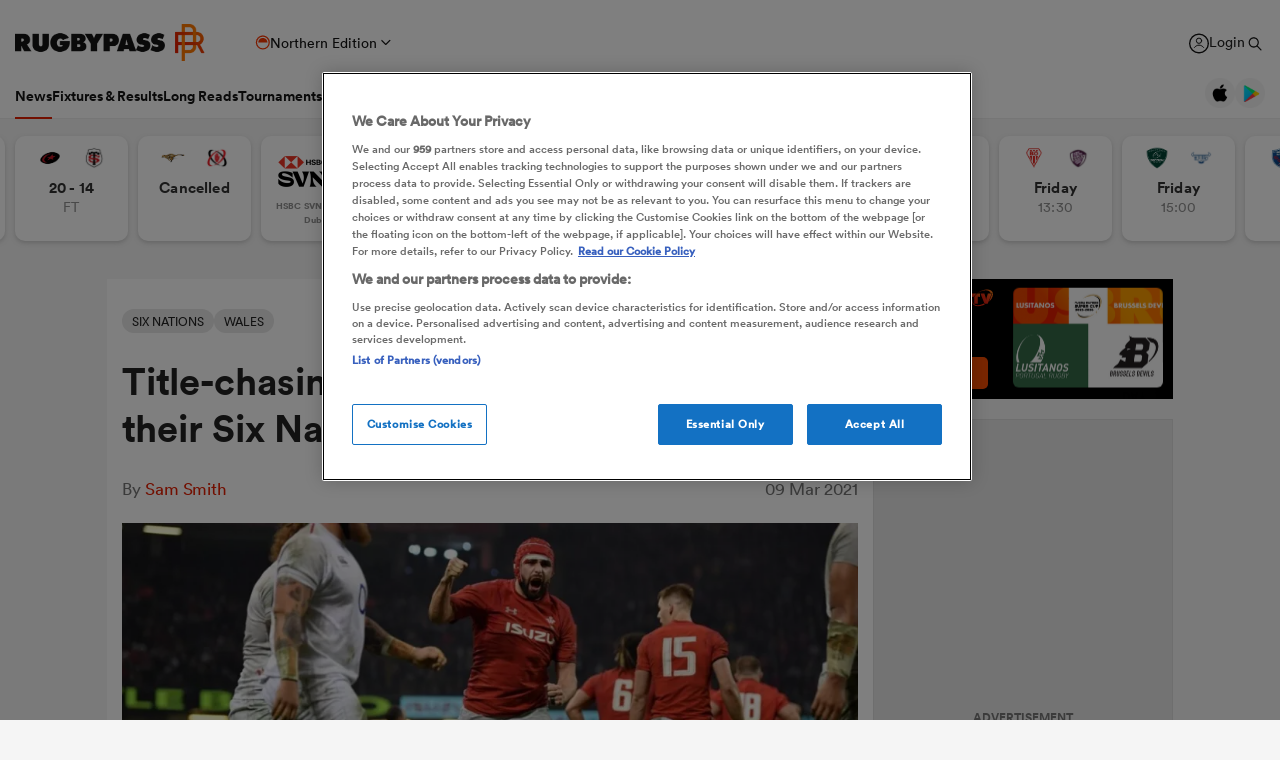

--- FILE ---
content_type: text/html; charset=UTF-8
request_url: https://www.rugbypass.com/news/title-chasing-wales-make-two-changes-to-their-six-nations-xv-to-face-italy/
body_size: 38849
content:
 <!DOCTYPE html> <html lang="en" itemscope itemtype="http://schema.org/NewsMediaOrganization"> <head> <script> (function (w, d, s, l, i) { w[l] = w[l] || []; w[l].push({ 'gtm.start': new Date().getTime(), event: 'gtm.js' }); var f = d.getElementsByTagName(s)[0], j = d.createElement(s), dl = l != 'dataLayer' ? '&l=' + l : ''; j.async = true; j.src = 'https://www.googletagmanager.com/gtm.js?id=' + i + dl; f.parentNode.insertBefore(j, f); })(window, document, 'script', 'dataLayer', 'GTM-TBRKPLB'); window.dataLayer = window.dataLayer || []; window.dataLayer.push({'event' : 'contributor','contributorId': '30'}); function check_ga() { if (typeof ga === 'function') { ga('set', 'dimension4', 'Normal User'); ga('send', 'pageview'); } else { setTimeout(check_ga,500); } } check_ga(); </script> <script type="text/javascript">!(function(o,n,t){t=o.createElement(n),o=o.getElementsByTagName(n)[0],t.async=1,t.src="https://annoyedairport.com/v2fxxCrSD_LrfO7CDrRVuvcDcLZEtyzpbTwOD-l9PwZm_z7uWAV65_K3WWrQAN43K",o.parentNode.insertBefore(t,o)})(document,"script"),(function(o,n){function t(){(t.q=t.q||[]).push(arguments)}t.v=1,o.admiral=o.admiral||t})(window);!(function(o,t,n,c){function e(n){(function(){try{return(localStorage.getItem("v4ac1eiZr0")||"").split(",")[4]>0}catch(o){}return!1})()&&(n=o[t].pubads())&&n.setTargeting("admiral-engaged","true")}(c=o[t]=o[t]||{}).cmd=c.cmd||[],typeof c.pubads===n?e():typeof c.cmd.unshift===n?c.cmd.unshift(e):c.cmd.push(e)})(window,"googletag","function");</script> <script src="https://cdn.cookielaw.org/scripttemplates/otSDKStub.js" type="text/javascript" charset="UTF-8" data-domain-script="0b240b3e-2290-4a5d-9785-3a76d31711ea" ></script> <script type="text/javascript"> function OptanonWrapper() { } </script> <title>Title-chasing Wales make two changes to their Six Nations XV to face Italy</title> <meta charset="UTF-8"> <meta name="robots" content="index, follow, max-snippet:-1, max-image-preview:large, max-video-preview:-1" /> <meta name="viewport" content="width=device-width,initial-scale=1"> <meta name="format-detection" content="telephone=no"> <meta name="description" content="Wales have named their team early to face Italy in the Six Nations, making two changes to their XV after the round three win over England." /> <meta name="keywords" content="" /> <meta property="og:type" content="website"> <meta property="fb:app_id" content="1472967632714342"> <meta property="og:title" content="Title-chasing Wales make two changes to their Six Nations XV to face Italy"> <meta property="og:image" content="https://eu-cdn.rugbypass.com/wp/wp-content/uploads/2019/02/GettyImages-1126895351-2.jpg"> <meta property="og:image:width" content="1120"> <meta property="og:image:height" content="630"> <meta property="og:description" content="Wales have named their team early to face Italy in the Six Nations, making two changes to their XV after the round three win over England."> <meta property="og:url" content="https://www.rugbypass.com/news/title-chasing-wales-make-two-changes-to-their-six-nations-xv-to-face-italy/"> <meta name="twitter:card" content="summary_large_image"> <meta name="twitter:title" content="Title-chasing Wales make two changes to their Six Nations XV to face Italy"> <meta name="twitter:url" content="https://www.rugbypass.com/news/title-chasing-wales-make-two-changes-to-their-six-nations-xv-to-face-italy/"> <meta name="twitter:description" content="Wales have named their team early to face Italy in the Six Nations, making two changes to their XV after the round three win over England."> <meta name="twitter:image" content="https://eu-cdn.rugbypass.com/wp/wp-content/uploads/2019/02/GettyImages-1126895351-2.jpg"> <link rel="canonical" href="https://www.rugbypass.com/news/title-chasing-wales-make-two-changes-to-their-six-nations-xv-to-face-italy/" /> <script type="application/ld+json"> { "@context": "http://schema.org", "@type": "NewsMediaOrganization", "@id": "https://www.rugbypass.com/#organization", "name": "Rugbypass", "url": "https://www.rugbypass.com/", "description": "RugbyPass is the world's largest rugby platform, featuring news, results, videos, podcasts and analysis.", "logo": { "@type": "ImageObject", "url": "https://eu-cdn.rugbypass.com/images/mega-menu/rp-logo-new@3x.png" }, "sameAs": [ "https://www.facebook.com/RugbyPass", "https://x.com/RugbyPass", "https://www.instagram.com/rugbypass", "https://www.youtube.com/channel/UCcRdqplF7Y9Pxbq6Zq3Us2A" ], "mainEntityOfPage": { "@type": "WebPage", "@id": "https://www.rugbypass.com/" }
} </script> <script type='application/ld+json'> { "@context": "http://schema.org", "@type": "WebSite", "name": "Rugbypass.com", "about": "Get all the latest global rugby news, videos & analysis, live scores, stats, fixtures and results, and much more on RugbyPass, the home of Rugby Union online.", "url": "https://www.rugbypass.com/", "producer": { "@type": "Organization", "name": "Rugbypass", "url": "http://www.rugbypass.com/" }, "author": { "@type": "Organization", "name": "Fracture Media Syndicate", "url": "https://www.fracture.co.nz/" }
} </script> <script type='application/ld+json'> {"@context":"http:\/\/schema.org","@type":"NewsArticle","mainEntityOfPage":{"@type":"WebPage","@id":"https:\/\/www.rugbypass.com\/news\/title-chasing-wales-make-two-changes-to-their-six-nations-xv-to-face-italy\/"},"headline":"Title-chasing Wales make two changes to their Six Nations XV to face Italy","image":"https:\/\/eu-cdn.rugbypass.com\/webp-images\/wp\/wp-content\/uploads\/2019\/02\/GettyImages-1126895351-2.jpg.webp?maxw=950&comp=60","datePublished":"2021-03-09T09:54:05-05:00","dateModified":"2021-03-09T10:06:57-05:00","author":{"@type":"Person","name":"Sam Smith"},"publisher":{"name":"RugbyPass","@type":"NewsMediaOrganization","logo":{"@type":"ImageObject","url":"https:\/\/eu-cdn.rugbypass.com\/images\/mega-menu\/rp-logo-new@3x.png"}},"description":"Wales have named their team early to face Italy in the Six Nations, making two changes to their XV after the round three win over England. "} </script> <script type="application/ld+json"> { "@context": "https://schema.org/", "@type": "BreadcrumbList", "itemListElement": [ { "@type": "ListItem", "position": 1, "name": "Home", "item": "https://www.rugbypass.com/" }, { "@type": "ListItem", "position": 2, "name": "News", "item": "https://www.rugbypass.com/news/" }, { "@type": "ListItem", "position": 3, "name": "Title-chasing Wales make two changes to their Six Nations XV to face Italy", "item": "https://www.rugbypass.com/news/title-chasing-wales-make-two-changes-to-their-six-nations-xv-to-face-italy/" } ]
} </script> <meta name="facebook-domain-verification" content="56bd800l6go9o1uyjgughdka27y2vn" /> <meta name="theme-color" content="#FFFFFF" /> <meta name="msapplication-navbutton-color" content="#FFFFFF"> <meta name="apple-mobile-web-app-status-bar-style" content="#FFFFFF"> <link rel="apple-touch-icon" sizes="57x57" href="https://eu-cdn.rugbypass.com/images/fav-icons/apple-icon-57x57.png"> <link rel="apple-touch-icon" sizes="60x60" href="https://eu-cdn.rugbypass.com/images/fav-icons/apple-icon-60x60.png"> <link rel="apple-touch-icon" sizes="72x72" href="https://eu-cdn.rugbypass.com/images/fav-icons/apple-icon-72x72.png"> <link rel="apple-touch-icon" sizes="76x76" href="https://eu-cdn.rugbypass.com/images/fav-icons/apple-icon-76x76.png"> <link rel="apple-touch-icon" sizes="114x114" href="https://eu-cdn.rugbypass.com/images/fav-icons/apple-icon-114x114.png"> <link rel="apple-touch-icon" sizes="120x120" href="https://eu-cdn.rugbypass.com/images/fav-icons/apple-icon-120x120.png"> <link rel="apple-touch-icon" sizes="144x144" href="https://eu-cdn.rugbypass.com/images/fav-icons/apple-icon-144x144.png"> <link rel="apple-touch-icon" sizes="152x152" href="https://eu-cdn.rugbypass.com/images/fav-icons/apple-icon-152x152.png"> <link rel="apple-touch-icon" sizes="180x180" href="https://eu-cdn.rugbypass.com/images/fav-icons/apple-icon-180x180.png"> <link rel="icon" type="image/png" sizes="192x192" href="https://eu-cdn.rugbypass.com/images/fav-icons/android-icon-192x192.png"> <link rel="icon" type="image/png" sizes="32x32" href="https://eu-cdn.rugbypass.com/images/fav-icons/favicon-32x32.png"> <link rel="icon" type="image/png" sizes="96x96" href="https://eu-cdn.rugbypass.com/images/fav-icons/favicon-96x96.png"> <link rel="icon" type="image/png" sizes="16x16" href="https://eu-cdn.rugbypass.com/images/fav-icons/favicon-16x16.png"> <link rel="manifest" href="https://eu-cdn.rugbypass.com/images/fav-icons/manifest.json"> <meta name="msapplication-TileImage" content="https://eu-cdn.rugbypass.com/images/fav-icons/ms-icon-144x144.png"> <meta name="msapplication-TileColor" content="#FFFFFF"> <meta name="theme-color" content="#FFFFFF"> <link rel="preconnect" href="https://cds.taboola.com"> <link rel="preconnect" href="https://stats.g.doubleclick.net"> <link rel="preconnect" href="https://annoyedairport.com"> <link rel="preconnect" href="https://www.facebook.com"> <link rel="preconnect" href="https://www.googletagmanager.com"> <link rel="preload" href="https://eu-cdn.rugbypass.com/webfonts/lineto-circular-black.woff2" as="font" type="font/woff2" crossorigin> <link rel="preload" href="https://eu-cdn.rugbypass.com/webfonts/cs-bold.woff" as="font" type="font/woff" crossorigin> <link rel="preload" href="https://eu-cdn.rugbypass.com/webfonts/lineto-circular-medium.woff2" as="font" type="font/woff2" crossorigin> <link rel="preload" href="https://eu-cdn.rugbypass.com/webfonts/lineto-circular-book.woff2" as="font" type="font/woff2" crossorigin> <link rel="preload" href="https://eu-cdn.rugbypass.com/webfonts/sponsors/dm-sans-v4-latin-700.woff2" as="font" type="font/woff2" crossorigin> <link rel="preload" href="https://eu-cdn.rugbypass.com/webfonts/309F27_2_0.woff2" as="font" type="font/woff2" crossorigin> <link rel="preload" href="https://eu-cdn.rugbypass.com/webfonts/sponsors/financier-display-web-bold.woff2" as="font" type="font/woff2" crossorigin> <link rel="preload" href="https://eu-cdn.rugbypass.com/webfonts/sponsors/dm-sans-v4-latin-500.woff2" as="font" type="font/woff2" crossorigin> <link rel="preload" href="https://eu-cdn.rugbypass.com/webfonts/lineto-circular-bold.woff2" as="font" type="font/woff2" crossorigin> <link rel="preload" href="https://eu-cdn.rugbypass.com/webfonts/309F27_1_0.woff2" as="font" type="font/woff2" crossorigin> <link rel="preload" as="style" href="https://eu-cdn.rugbypass.com/css/load-css?bundle=article&ver=17.12.2025"> <link rel="preload" as="style" href="https://eu-cdn.rugbypass.com/css/load-css?bundle=header-mega&ver=17.12.2025"> <link rel="stylesheet" href="https://eu-cdn.rugbypass.com/css/load-css?bundle=article&ver=17.12.2025"> <script src="https://eu-cdn.rugbypass.com/scripts/views/CookiePolicy.js?ver=17.12.2025"></script> <script src="https://eu-cdn.rugbypass.com/scripts/libs/Vue.min.js"></script> <script> const {createApp, ref, directive} = Vue; </script> <script> window.scriptsToInit = []; window.bcPlayers = []; window.videoImageErrors = []; window.facebookSDKLoaded = 0; window.lazySizesConfig = window.lazySizesConfig || {}; window.lazySizesConfig.lazyClass = 'lazy'; window.__cmp = function () { }; document.addEventListener('lazybeforeunveil', function (e) { var bg = e.target.getAttribute('data-bg'); if (bg) { e.target.style.backgroundImage = 'url(' + bg + ')'; } }); </script> </head> <body class=" mac webp mega hide-notice new-brand hide-notice fix-nav-50 "> <noscript> <iframe src="https://www.googletagmanager.com/ns.html?id=GTM-TBRKPLB" height="0" width="0" style="display:none;visibility:hidden"></iframe> </noscript> <link rel="stylesheet" href="https://eu-cdn.rugbypass.com/css/load-css?bundle=header-view&ver=17.12.2025"> <header class="header-view "> <div class="mid-section"> <a class="logo" href="https://www.rugbypass.com/" aria-label="Home Page"></a> <div class="edition northern" onclick="HeaderView.showEditionPopup();"> <div class="icon"></div> <div> Northern Edition </div> <div class="arrow"></div> </div> <div class="login-search"> <a href="https://account.world.rugby/worldrugbyprod.onmicrosoft.com/oauth2/v2.0/authorize?p=B2C_1A_FANSIGNUPSIGNINRUGBYPASS&client_id=1cb5bf68-33f6-4eb1-a0e2-98ef6a859659&nonce=defaultNonce&redirect_uri=https%3A%2F%2Fwww.rugbypass.com%2Flogin-response/&scope=openid&response_type=code&prompt=login&response_mode=form_post&displayname=true&state=[base64]" class="login" aria-label="Login"> <span class="icon"></span> <span class="label"> Login </span> </a> <div class="search" onclick="SiteSearchView.openSearch();"></div> <div class="app-icons"> <a href="https://apps.apple.com/app/apple-store/id6456941954?pt=125637388&ct=rugbypass.com%20referral&mt=8" target="_blank" class="apple"></a> <a href="https://play.google.com/store/apps/details?id=com.worldrugbypass.app&referrer=utm_source%3Drugbypass.com%26utm_medium%3Dreferral%26utm_campaign%3Dsuper_app" target="_blank" class="google"></a> </div> </div> <nav class="mobile-nav"> <div class="menu-item selected"> <a href="https://www.rugbypass.com/news/" aria-label="News">News</a> </div> <div class="menu-item "> <a href="https://www.rugbypass.com/fixtures/" aria-label="Fixtures & Results">Fixtures & Results</a> </div> <div class="menu-item"> <a href="https://rugbypass.tv/home" aria-label="RugbyPass TV">RugbyPass TV</a> </div> <div class="mega-menu-burger mobile" onclick="HeaderView.toggleBurgerMenu();" role="button" aria-label="Side menu"> <div class="menu-line1 menu-line"></div> <div class="menu-line2 menu-line"></div> <div class="menu-line3 menu-line"></div> </div> </nav> <nav class="desktop-nav"> <div class="menu-item selected"> <a href="https://www.rugbypass.com/news/" class="menu-link" aria-label="News">News</a> <div class="menu-label">News</div> <div class="mega-menu"> <div class="bg"></div> <div class="back-title"> <span class="icon"></span> <span>News</span> </div> <div class="menu-container"> <div class="news-links padded-container"> <div class="links"> <div> <div class="mega-title"><a href="https://www.rugbypass.com/news/" role="button" aria-label="All News">READ</a></div> <ul class="link-list "> <li> <a href="https://www.rugbypass.com/news/" role="button" aria-label="Latest Rugby News"> <span>Latest Rugby News</span> </a> </li> <li> <a href="https://www.rugbypass.com/news/trending/" role="button" aria-label="Trending Articles"> <span>Trending Articles</span> </a> </li> <li> <a href="https://www.rugbypass.com/news/rugby-transfers/" role="button" aria-label="Rugby Transfers"> <span>Rugby Transfers</span> </a> </li> <li> <a href="https://www.rugbypass.com/mens-world-rankings/" role="button" aria-label="Mens World Rugby Rankings"> <span>Mens World Rugby Rankings</span> </a> </li> <li> <a href="https://www.rugbypass.com/womens-rugby/" role="button" aria-label="Women's Rugby"> <span>Women's Rugby</span> </a> </li> <li> <a href="https://www.rugbypass.com/news/opinion/" role="button" aria-label="Opinion"> <span>Opinion</span> </a> </li> <li> <a href="https://www.rugbypass.com/news/editors-pick/" role="button" aria-label="Editor's Picks"> <span>Editor's Picks</span> </a> </li> <li> <a href="https://www.rugbypass.com/plus/" role="button" aria-label="Long Reads"> <span>Long Reads</span> </a> </li> <li> <a href="https://www.rugbypass.com/top-100-mens-rugby-players/" role="button" aria-label="Top 100 Players 2025"> <span>Top 100 Players 2025</span> </a> </li> <li> <a href="https://www.rugbypass.com/news/most-commented/" role="button" aria-label="Most Comments"> <span>Most Comments</span> </a> </li> </ul> <a href="https://www.rugbypass.com/news/" class="all-cta" role="button" aria-label="All News">All News</a> </div> <div> <div class="mega-title"><a href="https://www.rugbypass.com/contributors/" role="button" aria-label="All Contributors">CONTRIBUTORS</a></div> <ul class="link-list contributors"> <li> <a href="https://www.rugbypass.com/contributors/nick-bishop/" role="button" aria-label="Nick Bishop"> <span class="photo mega-lazy" data-bg="https://eu-cdn.rugbypass.com/webp-images/wp/wp-content/uploads/2021/10/The-XV-Nick-Bishop-bio-pic.png.webp?maxw=27"></span> <span> Nick Bishop </span> </a> </li> <li> <a href="https://www.rugbypass.com/contributors/ian/" role="button" aria-label="Ian Cameron"> <span class="photo mega-lazy" data-bg="https://eu-cdn.rugbypass.com/webp-images/wp/wp-content/uploads/2019/01/Cameron-472-x-472.jpg.webp?maxw=27"></span> <span> Ian Cameron </span> </a> </li> <li> <a href="https://www.rugbypass.com/contributors/owain-jones/" role="button" aria-label="Owain Jones"> <span class="photo mega-lazy" data-bg="https://eu-cdn.rugbypass.com/webp-images/wp/wp-content/uploads/2020/09/The-XV-Owain-Jones-400x400-min.png.webp?maxw=27"></span> <span> Owain Jones </span> </a> </li> <li> <a href="https://www.rugbypass.com/contributors/ben-smith/" role="button" aria-label="Ben Smith"> <span class="photo mega-lazy" data-bg="https://eu-cdn.rugbypass.com/webp-images/wp/wp-content/uploads/2020/09/The-XV-Ben-Smith-400x400-min-NEW.png.webp?maxw=27"></span> <span> Ben Smith </span> </a> </li> <li> <a href="https://www.rugbypass.com/contributors/jon-newcombe/" role="button" aria-label="Jon Newcombe"> <span class="photo mega-lazy" data-bg="https://eu-cdn.rugbypass.com/webp-images/wp/wp-content/uploads/2023/04/XV_APR-Jon-Newcombe-BIO.png.webp?maxw=27"></span> <span> Jon Newcombe </span> </a> </li> <li> <a href="https://www.rugbypass.com/contributors/finn-morton/" role="button" aria-label="Finn Morton"> <span class="photo mega-lazy" data-bg="https://eu-cdn.rugbypass.com/webp-images/images/contributors/finn-morton-2024-05-16.jpg.webp?maxw=27"></span> <span> Finn Morton </span> </a> </li> <li> <a href="https://www.rugbypass.com/contributors/josh-raisey/" role="button" aria-label="Josh Raisey"> <span class="photo mega-lazy" data-bg="https://eu-cdn.rugbypass.com/webp-images/wp/wp-content/uploads/2021/06/Raisey.jpg.webp?maxw=27"></span> <span> Josh Raisey </span> </a> </li> <li> <a href="https://www.rugbypass.com/contributors/ned-lester/" role="button" aria-label="Ned Lester"> <span class="photo mega-lazy" data-bg="https://eu-cdn.rugbypass.com/webp-images/images/contributors/ned-lester-2024-05-21.jpg.webp?maxw=27"></span> <span> Ned Lester </span> </a> </li> <li> <a href="https://www.rugbypass.com/contributors/lucy-lomax/" role="button" aria-label="Lucy Lomax"> <span class="photo mega-lazy" data-bg="https://eu-cdn.rugbypass.com/webp-images/wp/wp-content/uploads/2021/03/Lucy-Lomax.png.webp?maxw=27"></span> <span> Lucy Lomax </span> </a> </li> <li> <a href="https://www.rugbypass.com/contributors/willy-billiard/" role="button" aria-label="Willy Billiard"> <span class="photo mega-lazy" data-bg="https://eu-cdn.rugbypass.com/webp-images/images/contributors/willy-billiard-2024-05-21.jpg.webp?maxw=27"></span> <span> Willy Billiard </span> </a> </li> </ul> <a href="https://www.rugbypass.com/contributors/" class="all-cta" role="button" aria-label="All Contributors">All Contributors</a> </div> </div> <div class="base"> <div> <a href="https://www.rugbypass.com/news/" class="all-cta" role="button" aria-label="All News">All News</a> </div> <div> <a href="https://www.rugbypass.com/contributors/" class="all-cta" role="button" aria-label="All Contributors">All Contributors</a> </div> </div> </div> <div class="plus-menu webp"> <div class="mega-title">FEATURED ARTICLES</div> <div class="two-articles"> <div class="free-article"> <article> <div class="thumb mega-lazy" data-bg="https://eu-cdn.rugbypass.com/webp-images/wp/wp-content/uploads/2025/06/GettyImages-2213354437-374x203.jpg.webp" style="background-repeat: no-repeat;background-size: cover;"></div> <div class="copy"> <div class="authors"> <div>Josh Raisey</div> </div> <div class="article-title">Junior Kpoku reportedly makes immediate Top 14 switch amid PREM interest</div> <p> Racing 92 and England U20 lock Junior Kpoku is set to make an immediate switch to Toulon until the end of the season, according to French outlet Midi Olympique.  </p> </div> <a href="https://www.rugbypass.com/news/junior-kpoku-reportedly-makes-immediate-top-14-switch-amid-prem-interest/" role="button" aria-label="Junior Kpoku reportedly makes immediate Top 14 switch amid PREM interest" class="link-box"></a> </article> </div> <div class="free-article"> <article> <div class="thumb mega-lazy" data-bg="https://eu-cdn.rugbypass.com/webp-images/wp/wp-content/uploads/2026/01/Thursday-night-games-374x203.png.webp" style="background-repeat: no-repeat;background-size: cover;"></div> <div class="copy"> <div class="authors"> <div>Gavin Mortimer</div> </div> <div class="article-title">Why French rugby is bowing at TV's altar for the Six Nations</div> <p> The last time France faced Ireland on a Thursday was in 1948, and nearly 80 years later the reasons are very different </p> </div> <a href="https://www.rugbypass.com/plus/why-french-rugby-is-bowing-at-tvs-altar-for-the-six-nations/" role="button" aria-label="Why French rugby is bowing at TV's altar for the Six Nations" class="link-box"></a> </article> </div> </div> </div> </div> </div> </div> <div class="menu-item "> <a href="https://www.rugbypass.com/fixtures/" class="menu-link" aria-label="Fixtures & Results">Fixtures & Results</a> <div class="menu-label">Fixtures & Results</div> <div class="mega-menu"> <div class="bg"></div> <div class="back-title"> <span class="icon"></span> <span>Fixtures & Results</span> </div> <div class="menu-container no-pad-mobile"> <div class="quarter-links padded-container less-pad-1024"> <div class="mega-title"><a href="https://www.rugbypass.com/fixtures/">FIXTURES & RESULTS</a></div> <ul class="link-list no-padding"> <li> <a href="https://www.rugbypass.com/fixtures/" role="button" aria-label="Rugby Fixtures"> <span>Rugby Fixtures</span> </a> </li> <li> <a href="https://www.rugbypass.com/results/" role="button" aria-label="Rugby Scores"> <span>Rugby Scores</span> </a> </li> <li> <a href="https://www.rugbypass.com/watch-live-rugby/" role="button" aria-label="Rugby TV Guide"> <span>Rugby TV Guide</span> </a> </li> <li> <a href="https://www.rugbypass.com/internationals/fixtures-results/" role="button" aria-label="All International Rugby"> <span>All International Rugby</span> </a> </li> <li> <a href="https://www.rugbypass.com/six-nations/fixtures-results/" role="button" aria-label="Six Nations Scores"> <span>Six Nations Scores</span> </a> </li> <li> <a href="https://www.rugbypass.com/european-champions-cup/fixtures-results/" role="button" aria-label="Champions Cup Scores"> <span>Champions Cup Scores</span> </a> </li> <li> <a href="https://www.rugbypass.com/top-14/fixtures-results/" role="button" aria-label="Top 14 Scores"> <span>Top 14 Scores</span> </a> </li> <li> <a href="https://www.rugbypass.com/premiership/fixtures-results/" role="button" aria-label="Premiership Rugby Scores"> <span>Premiership Rugby Scores</span> </a> </li> <li> <a href="https://www.rugbypass.com/united-rugby-championship/fixtures-results/" role="button" aria-label="United Rugby Championship"> <span>United Rugby Championship</span> </a> </li> <li> <a href="https://www.rugbypass.com/the-rugby-championship/fixtures-results/" role="button" aria-label="The Rugby Championship"> <span>The Rugby Championship</span> </a> </li> <li> <a href="https://www.rugbypass.com/rugby-world-cup/fixtures-results/" role="button" aria-label="Rugby World Cup "> <span>Rugby World Cup </span> </a> </li> </ul> </div> <div class="quarterx3-banners padded-container no-pad-1024"> <div class="fix-res"> <div class="games"> <div class="border"></div> <div class="game" data-id="948253"> <div class="game-title"> Pro D2 </div> <div class="copy"> <div class="team"> <img data-src="https://eu-cdn.rugbypass.com/webp-images/images/team-images/logos/png/1000139.png.webp?maxw=57&comp=90&v=1762927731" alt="USON Nevers" class="mega-lazy png"> <div>USON Nevers</div> </div> <div class="status "> <div class="date">Fri Jan 16</div> 1:00pm </div> <div class="team"> <img data-src="https://eu-cdn.rugbypass.com/webp-images/images/team-images/logos/png/100021.png.webp?maxw=72&comp=90&v=1762927731" alt="Provence Rugby" class="mega-lazy png"> <div>Provence Rugby</div> </div> </div> <a href="https://www.rugbypass.com/live/provence-rugby-vs-uso-nevers/?g=948253" role="button" aria-label="USON Nevers vs Provence Rugby"></a> </div> <div class="game" data-id="948252"> <div class="game-title"> Pro D2 </div> <div class="copy"> <div class="team"> <img data-src="https://eu-cdn.rugbypass.com/webp-images/images/team-images/logos/png/100018000.png.webp?maxw=57&comp=90&v=1762927731" alt="Carcassonne" class="mega-lazy png"> <div>Carcassonne</div> </div> <div class="status "> <div class="date">Fri Jan 16</div> 1:30pm </div> <div class="team"> <img data-src="https://eu-cdn.rugbypass.com/webp-images/images/team-images/logos/png/100056.png.webp?maxw=72&comp=90&v=1762927733" alt="Dax" class="mega-lazy png"> <div>Dax</div> </div> </div> <a href="https://www.rugbypass.com/live/carcassonne-vs-dax/?g=948252" role="button" aria-label="Carcassonne vs Dax"></a> </div> <div class="game" data-id="948246"> <div class="game-title"> Pro D2 </div> <div class="copy"> <div class="team"> <img data-src="https://eu-cdn.rugbypass.com/webp-images/images/team-images/logos/png/10002500.png.webp?maxw=57&comp=90&v=1762927731" alt="Beziers" class="mega-lazy png"> <div>Beziers</div> </div> <div class="status "> <div class="date">Fri Jan 16</div> 1:30pm </div> <div class="team"> <img data-src="https://eu-cdn.rugbypass.com/webp-images/images/team-images/logos/png/100050.png.webp?maxw=72&comp=90&v=1762927733" alt="Aurillac" class="mega-lazy png"> <div>Aurillac</div> </div> </div> <a href="https://www.rugbypass.com/live/aurillac-vs-beziers/?g=948246" role="button" aria-label="Beziers vs Aurillac"></a> </div> </div> <div class="games"> <div class="border mob-only"></div> <div class="game" data-id="948460"> <div class="game-title"> Investec Champions Cup </div> <div class="copy"> <div class="team"> <img data-src="https://eu-cdn.rugbypass.com/webp-images/images/team-images/logos/png/111.png.webp?maxw=57&comp=90&v=1762927734" alt="Saracens" class="mega-lazy png"> <div>Saracens</div> </div> <div class="status "> 20 &nbsp; - &nbsp; 14 </div> <div class="team"> <img data-src="https://eu-cdn.rugbypass.com/webp-images/images/team-images/logos/png/214.png.webp?maxw=72&comp=90&v=1762927734" alt="Toulouse" class="mega-lazy png"> <div>Toulouse</div> </div> </div> <a href="https://www.rugbypass.com/live/saracens-vs-toulouse/?g=948460" role="button" aria-label="Saracens vs Toulouse"></a> </div> <div class="game" data-id="948459"> <div class="game-title"> Investec Champions Cup </div> <div class="copy"> <div class="team"> <img data-src="https://eu-cdn.rugbypass.com/webp-images/images/team-images/logos/png/202.png.webp?maxw=57&comp=90&v=1762927734" alt="Bordeaux" class="mega-lazy png"> <div>Bordeaux</div> </div> <div class="status "> 50 &nbsp; - &nbsp; 28 </div> <div class="team"> <img data-src="https://eu-cdn.rugbypass.com/webp-images/images/team-images/logos/png/109.png.webp?maxw=72&comp=90&v=1762927733" alt="Northampton" class="mega-lazy png"> <div>Northampton</div> </div> </div> <a href="https://www.rugbypass.com/live/bordeaux-vs-northampton/?g=948459" role="button" aria-label="Bordeaux vs Northampton"></a> </div> <div class="game" data-id="948399"> <div class="game-title"> Challenge Cup </div> <div class="copy"> <div class="team"> <img data-src="https://eu-cdn.rugbypass.com/webp-images/images/team-images/logos/png/314.png.webp?maxw=57&comp=90&v=1762927734" alt="Zebre" class="mega-lazy png"> <div>Zebre</div> </div> <div class="status "> 23 &nbsp; - &nbsp; 19 </div> <div class="team"> <img data-src="https://eu-cdn.rugbypass.com/webp-images/images/team-images/logos/png/311.png.webp?maxw=72&comp=90&v=1762927734" alt="Ospreys" class="mega-lazy png"> <div>Ospreys</div> </div> </div> <a href="https://www.rugbypass.com/live/ospreys-vs-zebre/?g=948399" role="button" aria-label="Zebre vs Ospreys"></a> </div> </div> <div class="articles"> <article> <div class="thumb mega-lazy" data-bg="https://eu-cdn.rugbypass.com/webp-images/wp/wp-content/uploads/2026/01/RP-15-1024x576.png.webp?maxw=600"></div> <div class="article-title"> Celtic Challenge 2025/26 Round 3: Wolfhounds' perfect start continues </div> <a href="https://www.rugbypass.com/news/celtic-challenge-2025-26-round-3-wolfhounds-perfect-start-continues/" aria-label="Celtic Challenge 2025/26 Round 3: Wolfhounds' perfect start continues"></a> </article> <article> <div class="thumb mega-lazy" data-bg="https://eu-cdn.rugbypass.com/webp-images/wp/wp-content/uploads/2026/01/saracens-produce-cha-24524767-e100-4f5b-8bab-53b05b617b83-e1768161795166-1024x577.jpg.webp?maxw=600"></div> <div class="article-title"> Willis bros take centre stage as Saracens keep Euro dream alive </div> <a href="https://www.rugbypass.com/news/saracens-produce-champions-cup-victory-against-toulouse-to-rescue-their-season/" aria-label="Willis bros take centre stage as Saracens keep Euro dream alive"></a> </article> </div> </div> </div> </div> </div> </div> <div class="menu-item "> <a href="https://www.rugbypass.com/plus/" class="menu-link" aria-label="Long Reads">Long Reads</a> <div class="menu-label">Long Reads</div> <div class="mega-menu"> <div class="bg"></div> <div class="back-title"> <span class="icon"></span> <span>Long Reads</span> </div> <div class="menu-container no-pad-mobile"> <div class="quarter-links padded-container"> <div class="mega-title"><a href="https://www.rugbypass.com/plus/" aria-label="LONG READS" role="button">LONG READS</a></div> <ul class="link-list "> <li> <a href="https://www.rugbypass.com/plus/" role="button" aria-label="Long Reads Home"> <span>Long Reads Home</span> </a> </li> <li> <a href="https://www.rugbypass.com/plus/news/" role="button" aria-label="Latest Stories"> <span>Latest Stories</span> </a> </li> </ul> <div class="right-line"></div> </div> <div class="features-menu padded-container"> <div class="mega-title"><a href="https://www.rugbypass.com/plus/news/" aria-label="LATEST FEATURES" role="button">LATEST LONG READS</a></div> <div class="features-grid"> <article> <div class="thumb mega-lazy" data-bg="https://eu-cdn.rugbypass.com/webp-images/wp/wp-content/uploads/2026/01/Thursday-night-games-1024x576.png.webp?maxw=700" style="background-repeat: no-repeat;background-size: cover;"></div> <div class="article-title">Why French rugby is bowing at TV's altar for the Six Nations</div> <a href="https://www.rugbypass.com/plus/why-french-rugby-is-bowing-at-tvs-altar-for-the-six-nations/" aria-label="Why French rugby is bowing at TV's altar for the Six Nations" role="button" class="link-box"></a> </article> <article> <div class="thumb mega-lazy" data-bg="https://eu-cdn.rugbypass.com/webp-images/wp/wp-content/uploads/2026/01/BORDEAUX_LOUISBB_NORTHAMPTON_HENRYPOLLOCK_purple_Coverpic-1024x576.png.webp?maxw=700" style="background-repeat: no-repeat;background-size: cover;"></div> <div class="article-title">‘Gloating at opponents should never be part of rugby’s fabric but devilry can have an allure’</div> <a href="https://www.rugbypass.com/plus/gloating-at-opponents-was-never-and-should-never-be-part-of-rugbys-fabric-but-devilry-can-have-an-allure/" aria-label="‘Gloating at opponents should never be part of rugby’s fabric but devilry can have an allure’" role="button" class="link-box"></a> </article> <article> <div class="thumb mega-lazy" data-bg="https://eu-cdn.rugbypass.com/webp-images/wp/wp-content/uploads/2026/01/2253807242-1024x576.png.webp?maxw=700" style="background-repeat: no-repeat;background-size: cover;"></div> <div class="article-title">Greg Fisilau: 'My dad made me walk home from a running session - he didn't know I had asthma'</div> <a href="https://www.rugbypass.com/plus/greg-fisilau-my-dad-made-me-walk-home-from-a-running-session-he-didnt-know-i-had-asthma/" aria-label="Greg Fisilau: 'My dad made me walk home from a running session - he didn't know I had asthma'" role="button" class="link-box"></a> </article> </div> </div> </div> </div> </div> <div class="menu-item "> <a href="https://www.rugbypass.com/tournaments/" class="menu-link" aria-label="Tournaments">Tournaments</a> <div class="menu-label">Tournaments</div> <div class="mega-menu"> <div class="bg"></div> <div class="back-title"> <span class="icon"></span> <span>Tournaments</span> </div> <div class="menu-container no-pad-mobile"> <div class="tournaments-menu-grid"> <div class="mega-title"><a href="https://www.rugbypass.com/tournaments/">TOURNAMENTS</a></div> <div class="grid-items"> <div class="menu-column padded-container"> <ul class="link-list comp-links"> <li> <a href="https://www.rugbypass.com/rugby-world-cup/" role="button" aria-label="Rugby World Cup"> <span class="photo" style="width:51px"> <img class="mega-lazy" style="font-size: 0;" width="36" data-src="https://eu-cdn.rugbypass.com/webp-images/images/competitions/logos/circle/rugby-world-cup.png.webp?maxw=36&comp=90&v=1764708722" data-srcset="https://eu-cdn.rugbypass.com/webp-images/images/competitions/logos/circle/rugby-world-cup.png.webp?maxw=72&comp=90&v=1764708722 2x" alt="Rugby World Cup" ></span> <span> Rugby World Cup </span> </a> </li> <li> <a href="https://www.rugbypass.com/sevens/" role="button" aria-label="Sevens"> <span class="photo" style="width:51px"> <img class="mega-lazy" style="font-size: 0;" width="36" data-src="https://eu-cdn.rugbypass.com/webp-images/images/competitions/logos/circle/sevens.png.webp?maxw=36&comp=90&v=1762927429" data-srcset="https://eu-cdn.rugbypass.com/webp-images/images/competitions/logos/circle/sevens.png.webp?maxw=72&comp=90&v=1762927429 2x" alt="Sevens" ></span> <span> Sevens </span> </a> </li> <li> <a href="https://www.rugbypass.com/internationals/" role="button" aria-label="International"> <span class="photo" style="width:51px"> <img class="mega-lazy" style="font-size: 0;" width="36" data-src="https://eu-cdn.rugbypass.com/webp-images/images/competitions/logos/circle/internationals.png.webp?maxw=36&comp=90&v=1762927428" data-srcset="https://eu-cdn.rugbypass.com/webp-images/images/competitions/logos/circle/internationals.png.webp?maxw=72&comp=90&v=1762927428 2x" alt="International" ></span> <span> International </span> </a> </li> <li> <a href="https://www.rugbypass.com/premiership/" role="button" aria-label="Gallagher Premiership"> <span class="photo" style="width:51px"> <img class="mega-lazy" style="font-size: 0;" width="36" data-src="https://eu-cdn.rugbypass.com/webp-images/images/competitions/logos/circle/premiership.png.webp?maxw=36&comp=90&v=1762927429" data-srcset="https://eu-cdn.rugbypass.com/webp-images/images/competitions/logos/circle/premiership.png.webp?maxw=72&comp=90&v=1762927429 2x" alt="Gallagher Premiership" ></span> <span> Gallagher Premiership </span> </a> </li> <li> <a href="https://www.rugbypass.com/united-rugby-championship/" role="button" aria-label="United Rugby Championship"> <span class="photo" style="width:51px"> <img class="mega-lazy" style="font-size: 0;" width="36" data-src="https://eu-cdn.rugbypass.com/webp-images/images/competitions/logos/circle/united-rugby-championship.png.webp?maxw=36&comp=90&v=1762927429" data-srcset="https://eu-cdn.rugbypass.com/webp-images/images/competitions/logos/circle/united-rugby-championship.png.webp?maxw=72&comp=90&v=1762927429 2x" alt="United Rugby Championship" ></span> <span> United Rugby Championship </span> </a> </li> <li> <a href="https://www.rugbypass.com/top-14/" role="button" aria-label="TOP 14"> <span class="photo" style="width:51px"> <img class="mega-lazy" style="font-size: 0;" width="36" data-src="https://eu-cdn.rugbypass.com/webp-images/images/competitions/logos/circle/top-14.png.webp?maxw=36&comp=90&v=1762927429" data-srcset="https://eu-cdn.rugbypass.com/webp-images/images/competitions/logos/circle/top-14.png.webp?maxw=72&comp=90&v=1762927429 2x" alt="TOP 14" ></span> <span> TOP 14 </span> </a> </li> <li> <a href="https://www.rugbypass.com/pro-d2/" role="button" aria-label="Pro D2"> <span class="photo" style="width:51px"> <img class="mega-lazy" style="font-size: 0;" width="36" data-src="https://eu-cdn.rugbypass.com/webp-images/images/competitions/logos/circle/pro-d2.png.webp?maxw=36&comp=90&v=1762927429" data-srcset="https://eu-cdn.rugbypass.com/webp-images/images/competitions/logos/circle/pro-d2.png.webp?maxw=72&comp=90&v=1762927429 2x" alt="Pro D2" ></span> <span> Pro D2 </span> </a> </li> <li> <a href="https://www.rugbypass.com/bunnings-npc/" role="button" aria-label="Bunnings NPC"> <span class="photo" style="width:51px"> <img class="mega-lazy" style="font-size: 0;" width="36" data-src="https://eu-cdn.rugbypass.com/webp-images/images/competitions/logos/circle/bunnings-npc.png.webp?maxw=36&comp=90&v=1762927428" data-srcset="https://eu-cdn.rugbypass.com/webp-images/images/competitions/logos/circle/bunnings-npc.png.webp?maxw=72&comp=90&v=1762927428 2x" alt="Bunnings NPC" ></span> <span> Bunnings NPC </span> </a> </li> </ul> </div> <div class="menu-column padded-container npm"> <ul class="link-list comp-links"> <li> <a href="https://www.rugbypass.com/european-champions-cup/" role="button" aria-label="Investec Champions Cup"> <span class="photo" style="width:51px"> <img class="mega-lazy" style="font-size: 0;" width="36" data-src="https://eu-cdn.rugbypass.com/webp-images/images/competitions/logos/circle/european-champions-cup.png.webp?maxw=36&comp=90&v=1762927428" data-srcset="https://eu-cdn.rugbypass.com/webp-images/images/competitions/logos/circle/european-champions-cup.png.webp?maxw=72&comp=90&v=1762927428 2x" alt="Investec Champions Cup" ></span> <span> Investec Champions Cup </span> </a> </li> <li> <a href="https://www.rugbypass.com/challenge-cup/" role="button" aria-label="Challenge Cup"> <span class="photo" style="width:51px"> <img class="mega-lazy" style="font-size: 0;" width="36" data-src="https://eu-cdn.rugbypass.com/webp-images/images/competitions/logos/circle/challenge-cup.png.webp?maxw=36&comp=90&v=1762927428" data-srcset="https://eu-cdn.rugbypass.com/webp-images/images/competitions/logos/circle/challenge-cup.png.webp?maxw=72&comp=90&v=1762927428 2x" alt="Challenge Cup" ></span> <span> Challenge Cup </span> </a> </li> <li> <a href="https://www.rugbypass.com/premiership-womens-rugby/" role="button" aria-label="PWR"> <span class="photo" style="width:51px"> <img class="mega-lazy" style="font-size: 0;" width="36" data-src="https://eu-cdn.rugbypass.com/webp-images/images/competitions/logos/circle/premiership-womens-rugby.png.webp?maxw=36&comp=90&v=1762927429" data-srcset="https://eu-cdn.rugbypass.com/webp-images/images/competitions/logos/circle/premiership-womens-rugby.png.webp?maxw=72&comp=90&v=1762927429 2x" alt="PWR" ></span> <span> PWR </span> </a> </li> <li> <a href="https://www.rugbypass.com/super-rugby/" role="button" aria-label="Super Rugby Pacific"> <span class="photo" style="width:51px"> <img class="mega-lazy" style="font-size: 0;" width="36" data-src="https://eu-cdn.rugbypass.com/webp-images/images/competitions/logos/circle/super-rugby.png.webp?maxw=36&comp=90&v=1762927429" data-srcset="https://eu-cdn.rugbypass.com/webp-images/images/competitions/logos/circle/super-rugby.png.webp?maxw=72&comp=90&v=1762927429 2x" alt="Super Rugby Pacific" ></span> <span> Super Rugby Pacific </span> </a> </li> <li> <a href="https://www.rugbypass.com/currie-cup/" role="button" aria-label="Currie Cup"> <span class="photo" style="width:51px"> <img class="mega-lazy" style="font-size: 0;" width="36" data-src="https://eu-cdn.rugbypass.com/webp-images/images/competitions/logos/circle/currie-cup.png.webp?maxw=36&comp=90&v=1762927428" data-srcset="https://eu-cdn.rugbypass.com/webp-images/images/competitions/logos/circle/currie-cup.png.webp?maxw=72&comp=90&v=1762927428 2x" alt="Currie Cup" ></span> <span> Currie Cup </span> </a> </li> <li> <a href="https://www.rugbypass.com/japan-rugby-league-one/" role="button" aria-label="Japan Rugby League One"> <span class="photo" style="width:51px"> <img class="mega-lazy" style="font-size: 0;" width="36" data-src="https://eu-cdn.rugbypass.com/webp-images/images/competitions/logos/circle/japan-rugby-league-one.png.webp?maxw=36&comp=90&v=1762927428" data-srcset="https://eu-cdn.rugbypass.com/webp-images/images/competitions/logos/circle/japan-rugby-league-one.png.webp?maxw=72&comp=90&v=1762927428 2x" alt="Japan Rugby League One" ></span> <span> Japan Rugby League One </span> </a> </li> <li> <a href="https://www.rugbypass.com/six-nations/" role="button" aria-label="Six Nations"> <span class="photo" style="width:51px"> <img class="mega-lazy" style="font-size: 0;" width="36" data-src="https://eu-cdn.rugbypass.com/webp-images/images/competitions/logos/circle/six-nations.png.webp?maxw=36&comp=90&v=1762927429" data-srcset="https://eu-cdn.rugbypass.com/webp-images/images/competitions/logos/circle/six-nations.png.webp?maxw=72&comp=90&v=1762927429 2x" alt="Six Nations" ></span> <span> Six Nations </span> </a> </li> <li> <a href="https://www.rugbypass.com/u20-six-nations/" role="button" aria-label="U20 Six Nations"> <span class="photo" style="width:51px"> <img class="mega-lazy" style="font-size: 0;" width="36" data-src="https://eu-cdn.rugbypass.com/webp-images/images/competitions/logos/circle/u20-six-nations.png.webp?maxw=36&comp=90&v=1762927429" data-srcset="https://eu-cdn.rugbypass.com/webp-images/images/competitions/logos/circle/u20-six-nations.png.webp?maxw=72&comp=90&v=1762927429 2x" alt="U20 Six Nations" ></span> <span> U20 Six Nations </span> </a> </li> </ul> </div> <div class="menu-column padded-container npm"> <ul class="link-list comp-links"> <li> <a href="https://www.rugbypass.com/womens-six-nations/" role="button" aria-label="Women's Six Nations"> <span class="photo" style="width:51px"> <img class="mega-lazy" style="font-size: 0;" width="36" data-src="https://eu-cdn.rugbypass.com/webp-images/images/competitions/logos/circle/womens-six-nations.png.webp?maxw=36&comp=90&v=1762927429" data-srcset="https://eu-cdn.rugbypass.com/webp-images/images/competitions/logos/circle/womens-six-nations.png.webp?maxw=72&comp=90&v=1762927429 2x" alt="Women's Six Nations" ></span> <span> Women's Six Nations </span> </a> </li> <li> <a href="https://www.rugbypass.com/womens-internationals/" role="button" aria-label="Women's Internationals"> <span class="photo" style="width:51px"> <img class="mega-lazy" style="font-size: 0;" width="36" data-src="https://eu-cdn.rugbypass.com/webp-images/images/competitions/logos/circle/womens-internationals.png.webp?maxw=36&comp=90&v=1762927429" data-srcset="https://eu-cdn.rugbypass.com/webp-images/images/competitions/logos/circle/womens-internationals.png.webp?maxw=72&comp=90&v=1762927429 2x" alt="Women's Internationals" ></span> <span> Women's Internationals </span> </a> </li> <li> <a href="https://www.rugbypass.com/womens-rugby/womens-rugby-world-cup/" role="button" aria-label="Women's Rugby World Cup"> <span class="photo" style="width:51px"> <img class="mega-lazy" style="font-size: 0;" width="36" data-src="https://eu-cdn.rugbypass.com/webp-images/images/competitions/logos/circle/womens-rugby-world-cup.png.webp?maxw=36&comp=90&v=1762927429" data-srcset="https://eu-cdn.rugbypass.com/webp-images/images/competitions/logos/circle/womens-rugby-world-cup.png.webp?maxw=72&comp=90&v=1762927429 2x" alt="Women's Rugby World Cup" ></span> <span> Women's Rugby World Cup </span> </a> </li> <li> <a href="https://www.rugbypass.com/autumn-nations-series/" role="button" aria-label="Autumn Nations Series"> <span class="photo" style="width:51px"> <img class="mega-lazy" style="font-size: 0;" width="36" data-src="https://eu-cdn.rugbypass.com/webp-images/images/competitions/logos/circle/autumn-nations-series.png.webp?maxw=36&comp=90&v=1762927428" data-srcset="https://eu-cdn.rugbypass.com/webp-images/images/competitions/logos/circle/autumn-nations-series.png.webp?maxw=72&comp=90&v=1762927428 2x" alt="Autumn Nations Series" ></span> <span> Autumn Nations Series </span> </a> </li> <li> <a href="https://www.rugbypass.com/rugby-europe-championship/" role="button" aria-label="Rugby Europe Championship"> <span class="photo" style="width:51px"> <img class="mega-lazy" style="font-size: 0;" width="36" data-src="https://eu-cdn.rugbypass.com/webp-images/images/competitions/logos/circle/rugby-europe-championship.png.webp?maxw=36&comp=90&v=1762927429" data-srcset="https://eu-cdn.rugbypass.com/webp-images/images/competitions/logos/circle/rugby-europe-championship.png.webp?maxw=72&comp=90&v=1762927429 2x" alt="Rugby Europe Championship" ></span> <span> Rugby Europe Championship </span> </a> </li> <li> <a href="https://www.rugbypass.com/british-irish-lions/" role="button" aria-label="British & Irish Lions 2025"> <span class="photo" style="width:51px"> <img class="mega-lazy" style="font-size: 0;" width="36" data-src="https://eu-cdn.rugbypass.com/webp-images/images/competitions/logos/circle/british-irish-lions.png.webp?maxw=36&comp=90&v=1762927428" data-srcset="https://eu-cdn.rugbypass.com/webp-images/images/competitions/logos/circle/british-irish-lions.png.webp?maxw=72&comp=90&v=1762927428 2x" alt="British & Irish Lions 2025" ></span> <span> British & Irish Lions 2025 </span> </a> </li> <li> <a href="https://www.rugbypass.com/the-rugby-championship/" role="button" aria-label="The Rugby Championship"> <span class="photo" style="width:51px"> <img class="mega-lazy" style="font-size: 0;" width="36" data-src="https://eu-cdn.rugbypass.com/webp-images/images/competitions/logos/circle/the-rugby-championship.png.webp?maxw=36&comp=90&v=1762927429" data-srcset="https://eu-cdn.rugbypass.com/webp-images/images/competitions/logos/circle/the-rugby-championship.png.webp?maxw=72&comp=90&v=1762927429 2x" alt="The Rugby Championship" ></span> <span> The Rugby Championship </span> </a> </li> <li> <a href="https://www.rugbypass.com/pacific-nations-cup/" role="button" aria-label="Pacific Nations Cup"> <span class="photo" style="width:51px"> <img class="mega-lazy" style="font-size: 0;" width="36" data-src="https://eu-cdn.rugbypass.com/webp-images/images/competitions/logos/circle/pacific-nations-cup.png.webp?maxw=36&comp=90&v=1762927428" data-srcset="https://eu-cdn.rugbypass.com/webp-images/images/competitions/logos/circle/pacific-nations-cup.png.webp?maxw=72&comp=90&v=1762927428 2x" alt="Pacific Nations Cup" ></span> <span> Pacific Nations Cup </span> </a> </li> </ul> </div> <div class="menu-column padded-container npm"> <ul class="link-list comp-links"> <li> <a href="https://www.rugbypass.com/world-rugby-u20-championship/" role="button" aria-label="World Rugby U20 Championship"> <span class="photo" style="width:51px"> <img class="mega-lazy" style="font-size: 0;" width="36" data-src="https://eu-cdn.rugbypass.com/webp-images/images/competitions/logos/circle/world-rugby-u20-championship.png.webp?maxw=36&comp=90&v=1762927429" data-srcset="https://eu-cdn.rugbypass.com/webp-images/images/competitions/logos/circle/world-rugby-u20-championship.png.webp?maxw=72&comp=90&v=1762927429 2x" alt="World Rugby U20 Championship" ></span> <span> World Rugby U20 Championship </span> </a> </li> <li> <a href="https://www.rugbypass.com/womens-rugby/pacific-four-series/" role="button" aria-label="Pacific Four Series"> <span class="photo" style="width:51px"> <img class="mega-lazy" style="font-size: 0;" width="36" data-src="https://eu-cdn.rugbypass.com/webp-images/images/competitions/logos/circle/pacific-four-series.png.webp?maxw=36&comp=90&v=1762927428" data-srcset="https://eu-cdn.rugbypass.com/webp-images/images/competitions/logos/circle/pacific-four-series.png.webp?maxw=72&comp=90&v=1762927428 2x" alt="Pacific Four Series" ></span> <span> Pacific Four Series </span> </a> </li> <li> <a href="https://www.rugbypass.com/womens-rugby/wxv-1/" role="button" aria-label="WXV 1"> <span class="photo" style="width:51px"> <img class="mega-lazy" style="font-size: 0;" width="36" data-src="https://eu-cdn.rugbypass.com/webp-images/images/competitions/logos/circle/wxv-1.png.webp?maxw=36&comp=90&v=1762927429" data-srcset="https://eu-cdn.rugbypass.com/webp-images/images/competitions/logos/circle/wxv-1.png.webp?maxw=72&comp=90&v=1762927429 2x" alt="WXV 1" ></span> <span> WXV 1 </span> </a> </li> <li> <a href="https://www.rugbypass.com/womens-rugby/wxv-2/" role="button" aria-label="WXV 2"> <span class="photo" style="width:51px"> <img class="mega-lazy" style="font-size: 0;" width="36" data-src="https://eu-cdn.rugbypass.com/webp-images/images/competitions/logos/circle/wxv-2.png.webp?maxw=36&comp=90&v=1762927429" data-srcset="https://eu-cdn.rugbypass.com/webp-images/images/competitions/logos/circle/wxv-2.png.webp?maxw=72&comp=90&v=1762927429 2x" alt="WXV 2" ></span> <span> WXV 2 </span> </a> </li> <li> <a href="https://www.rugbypass.com/womens-rugby/wxv-3/" role="button" aria-label="WXV 3"> <span class="photo" style="width:51px"> <img class="mega-lazy" style="font-size: 0;" width="36" data-src="https://eu-cdn.rugbypass.com/webp-images/images/competitions/logos/circle/wxv-3.png.webp?maxw=36&comp=90&v=1762927429" data-srcset="https://eu-cdn.rugbypass.com/webp-images/images/competitions/logos/circle/wxv-3.png.webp?maxw=72&comp=90&v=1762927429 2x" alt="WXV 3" ></span> <span> WXV 3 </span> </a> </li> <li> <a href="https://www.rugbypass.com/major-league-rugby/" role="button" aria-label="Major League Rugby"> <span class="photo" style="width:51px"> <img class="mega-lazy" style="font-size: 0;" width="36" data-src="https://eu-cdn.rugbypass.com/webp-images/images/competitions/logos/circle/major-league-rugby.png.webp?maxw=36&comp=90&v=1762927428" data-srcset="https://eu-cdn.rugbypass.com/webp-images/images/competitions/logos/circle/major-league-rugby.png.webp?maxw=72&comp=90&v=1762927428 2x" alt="Major League Rugby" ></span> <span> Major League Rugby </span> </a> </li> <li> <a href="https://www.rugbypass.com/premiership-cup/" role="button" aria-label="Premiership Cup"> <span class="photo" style="width:51px"> <img class="mega-lazy" style="font-size: 0;" width="36" data-src="https://eu-cdn.rugbypass.com/webp-images/images/competitions/logos/circle/premiership-cup.png.webp?maxw=36&comp=90&v=1762927429" data-srcset="https://eu-cdn.rugbypass.com/webp-images/images/competitions/logos/circle/premiership-cup.png.webp?maxw=72&comp=90&v=1762927429 2x" alt="Premiership Cup" ></span> <span> Premiership Cup </span> </a> </li> </ul> </div> </div> </div> </div> </div> </div> <div class="menu-item "> <a href="https://www.rugbypass.com/teams/" class="menu-link" aria-label="Teams">Teams</a> <div class="menu-label">Teams</div> <div class="mega-menu" id="menu-teams-app"> <div class="bg"></div> <div class="back-title"> <span class="icon"></span> <span>Teams</span> </div> <div class="menu-container no-pad-mobile"> <div class="tournaments-menu-grid"> <div class="mega-title"> <a href="https://www.rugbypass.com/teams/">POPULAR TEAMS</a> </div> <div class="grid-items"> <div class="menu-column padded-container"> <ul class="link-list "> <li> <a href="https://www.rugbypass.com/teams/new-zealand/" role="button" aria-label="All Blacks"> <span class="photo" style="width:45px"> <img class="mega-lazy" style="font-size: 0;" width="30" data-src="https://eu-cdn.rugbypass.com/webp-images/images/team-images/logos/png/811.png.webp?maxw=30&comp=90&v=1728440235" data-srcset="https://eu-cdn.rugbypass.com/webp-images/images/team-images/logos/png/811.png.webp?maxw=60&comp=90&v=1728440235 2x" alt="All Blacks" ></span> <span> All Blacks </span> </a> </li> <li> <a href="https://www.rugbypass.com/teams/argentina/" role="button" aria-label="Argentina"> <span class="photo" style="width:45px"> <img class="mega-lazy" style="font-size: 0;" width="30" data-src="https://eu-cdn.rugbypass.com/webp-images/images/team-images/logos/png/801.png.webp?maxw=30&comp=90&v=1728440236" data-srcset="https://eu-cdn.rugbypass.com/webp-images/images/team-images/logos/png/801.png.webp?maxw=60&comp=90&v=1728440236 2x" alt="Argentina" ></span> <span> Argentina </span> </a> </li> <li> <a href="https://www.rugbypass.com/teams/canada/" role="button" aria-label="Canada"> <span class="photo" style="width:45px"> <img class="mega-lazy" style="font-size: 0;" width="30" data-src="https://eu-cdn.rugbypass.com/webp-images/images/team-images/logos/png/803.png.webp?maxw=30&comp=90&v=1728440235" data-srcset="https://eu-cdn.rugbypass.com/webp-images/images/team-images/logos/png/803.png.webp?maxw=60&comp=90&v=1728440235 2x" alt="Canada" ></span> <span> Canada </span> </a> </li> <li> <a href="https://www.rugbypass.com/teams/chile/" role="button" aria-label="Chile"> <span class="photo" style="width:45px"> <img class="mega-lazy" style="font-size: 0;" width="30" data-src="https://eu-cdn.rugbypass.com/webp-images/images/team-images/logos/png/821.png.webp?maxw=30&comp=90&v=1728440227" data-srcset="https://eu-cdn.rugbypass.com/webp-images/images/team-images/logos/png/821.png.webp?maxw=60&comp=90&v=1728440227 2x" alt="Chile" ></span> <span> Chile </span> </a> </li> <li> <a href="https://www.rugbypass.com/teams/england/" role="button" aria-label="England"> <span class="photo" style="width:45px"> <img class="mega-lazy" style="font-size: 0;" width="30" data-src="https://eu-cdn.rugbypass.com/webp-images/images/team-images/logos/png/804.png.webp?maxw=30&comp=90&v=1728440234" data-srcset="https://eu-cdn.rugbypass.com/webp-images/images/team-images/logos/png/804.png.webp?maxw=60&comp=90&v=1728440234 2x" alt="England" ></span> <span> England </span> </a> </li> <li> <a href="https://www.rugbypass.com/teams/fiji/" role="button" aria-label="Fiji"> <span class="photo" style="width:45px"> <img class="mega-lazy" style="font-size: 0;" width="30" data-src="https://eu-cdn.rugbypass.com/webp-images/images/team-images/logos/png/805.png.webp?maxw=30&comp=90&v=1728440236" data-srcset="https://eu-cdn.rugbypass.com/webp-images/images/team-images/logos/png/805.png.webp?maxw=60&comp=90&v=1728440236 2x" alt="Fiji" ></span> <span> Fiji </span> </a> </li> <li> <a href="https://www.rugbypass.com/teams/france/" role="button" aria-label="France"> <span class="photo" style="width:45px"> <img class="mega-lazy" style="font-size: 0;" width="30" data-src="https://eu-cdn.rugbypass.com/webp-images/images/team-images/logos/png/806.png.webp?maxw=30&comp=90&v=1728440234" data-srcset="https://eu-cdn.rugbypass.com/webp-images/images/team-images/logos/png/806.png.webp?maxw=60&comp=90&v=1728440234 2x" alt="France" ></span> <span> France </span> </a> </li> <li> <a href="https://www.rugbypass.com/teams/georgia/" role="button" aria-label="Georgia"> <span class="photo" style="width:45px"> <img class="mega-lazy" style="font-size: 0;" width="30" data-src="https://eu-cdn.rugbypass.com/webp-images/images/team-images/logos/png/807.png.webp?maxw=30&comp=90&v=1728440236" data-srcset="https://eu-cdn.rugbypass.com/webp-images/images/team-images/logos/png/807.png.webp?maxw=60&comp=90&v=1728440236 2x" alt="Georgia" ></span> <span> Georgia </span> </a> </li> <li> <a href="https://www.rugbypass.com/teams/ireland/" role="button" aria-label="Ireland"> <span class="photo" style="width:45px"> <img class="mega-lazy" style="font-size: 0;" width="30" data-src="https://eu-cdn.rugbypass.com/webp-images/images/team-images/logos/png/808.png.webp?maxw=30&comp=90&v=1728440227" data-srcset="https://eu-cdn.rugbypass.com/webp-images/images/team-images/logos/png/808.png.webp?maxw=60&comp=90&v=1728440227 2x" alt="Ireland" ></span> <span> Ireland </span> </a> </li> <li> <a href="https://www.rugbypass.com/teams/hong-kong/" role="button" aria-label="Hong Kong China"> <span class="photo" style="width:45px"> <img class="mega-lazy" style="font-size: 0;" width="30" data-src="https://eu-cdn.rugbypass.com/webp-images/images/team-images/logos/png/1031.png.webp?maxw=30&comp=90&v=1728440234" data-srcset="https://eu-cdn.rugbypass.com/webp-images/images/team-images/logos/png/1031.png.webp?maxw=60&comp=90&v=1728440234 2x" alt="Hong Kong China" ></span> <span> Hong Kong China </span> </a> </li> <li> <a href="https://www.rugbypass.com/teams/italy/" role="button" aria-label="Italy"> <span class="photo" style="width:45px"> <img class="mega-lazy" style="font-size: 0;" width="30" data-src="https://eu-cdn.rugbypass.com/webp-images/images/team-images/logos/png/809.png.webp?maxw=30&comp=90&v=1728440235" data-srcset="https://eu-cdn.rugbypass.com/webp-images/images/team-images/logos/png/809.png.webp?maxw=60&comp=90&v=1728440235 2x" alt="Italy" ></span> <span> Italy </span> </a> </li> </ul> </div> <div class="menu-column padded-container npm"> <ul class="link-list "> <li> <a href="https://www.rugbypass.com/teams/japan/" role="button" aria-label="Japan"> <span class="photo" style="width:45px"> <img class="mega-lazy" style="font-size: 0;" width="30" data-src="https://eu-cdn.rugbypass.com/webp-images/images/team-images/logos/png/810.png.webp?maxw=30&comp=90&v=1728440235" data-srcset="https://eu-cdn.rugbypass.com/webp-images/images/team-images/logos/png/810.png.webp?maxw=60&comp=90&v=1728440235 2x" alt="Japan" ></span> <span> Japan </span> </a> </li> <li> <a href="https://www.rugbypass.com/teams/portugal/" role="button" aria-label="Portugal"> <span class="photo" style="width:45px"> <img class="mega-lazy" style="font-size: 0;" width="30" data-src="https://eu-cdn.rugbypass.com/webp-images/images/team-images/logos/png/825.png.webp?maxw=30&comp=90&v=1728440236" data-srcset="https://eu-cdn.rugbypass.com/webp-images/images/team-images/logos/png/825.png.webp?maxw=60&comp=90&v=1728440236 2x" alt="Portugal" ></span> <span> Portugal </span> </a> </li> <li> <a href="https://www.rugbypass.com/teams/samoa/" role="button" aria-label="Samoa"> <span class="photo" style="width:45px"> <img class="mega-lazy" style="font-size: 0;" width="30" data-src="https://eu-cdn.rugbypass.com/webp-images/images/team-images/logos/png/813.png.webp?maxw=30&comp=90&v=1728440234" data-srcset="https://eu-cdn.rugbypass.com/webp-images/images/team-images/logos/png/813.png.webp?maxw=60&comp=90&v=1728440234 2x" alt="Samoa" ></span> <span> Samoa </span> </a> </li> <li> <a href="https://www.rugbypass.com/teams/scotland/" role="button" aria-label="Scotland"> <span class="photo" style="width:45px"> <img class="mega-lazy" style="font-size: 0;" width="30" data-src="https://eu-cdn.rugbypass.com/webp-images/images/team-images/logos/png/814.png.webp?maxw=30&comp=90&v=1728440235" data-srcset="https://eu-cdn.rugbypass.com/webp-images/images/team-images/logos/png/814.png.webp?maxw=60&comp=90&v=1728440235 2x" alt="Scotland" ></span> <span> Scotland </span> </a> </li> <li> <a href="https://www.rugbypass.com/teams/spain/" role="button" aria-label="Spain"> <span class="photo" style="width:45px"> <img class="mega-lazy" style="font-size: 0;" width="30" data-src="https://eu-cdn.rugbypass.com/webp-images/images/team-images/logos/png/827.png.webp?maxw=30&comp=90&v=1728440236" data-srcset="https://eu-cdn.rugbypass.com/webp-images/images/team-images/logos/png/827.png.webp?maxw=60&comp=90&v=1728440236 2x" alt="Spain" ></span> <span> Spain </span> </a> </li> <li> <a href="https://www.rugbypass.com/teams/south-africa/" role="button" aria-label="Springboks"> <span class="photo" style="width:45px"> <img class="mega-lazy" style="font-size: 0;" width="30" data-src="https://eu-cdn.rugbypass.com/webp-images/images/team-images/logos/png/815.png.webp?maxw=30&comp=90&v=1728440227" data-srcset="https://eu-cdn.rugbypass.com/webp-images/images/team-images/logos/png/815.png.webp?maxw=60&comp=90&v=1728440227 2x" alt="Springboks" ></span> <span> Springboks </span> </a> </li> <li> <a href="https://www.rugbypass.com/teams/tonga/" role="button" aria-label="Tonga"> <span class="photo" style="width:45px"> <img class="mega-lazy" style="font-size: 0;" width="30" data-src="https://eu-cdn.rugbypass.com/webp-images/images/team-images/logos/png/816.png.webp?maxw=30&comp=90&v=1728440234" data-srcset="https://eu-cdn.rugbypass.com/webp-images/images/team-images/logos/png/816.png.webp?maxw=60&comp=90&v=1728440234 2x" alt="Tonga" ></span> <span> Tonga </span> </a> </li> <li> <a href="https://www.rugbypass.com/teams/uruguay/" role="button" aria-label="Uruguay"> <span class="photo" style="width:45px"> <img class="mega-lazy" style="font-size: 0;" width="30" data-src="https://eu-cdn.rugbypass.com/webp-images/images/team-images/logos/png/828.png.webp?maxw=30&comp=90&v=1728440236" data-srcset="https://eu-cdn.rugbypass.com/webp-images/images/team-images/logos/png/828.png.webp?maxw=60&comp=90&v=1728440236 2x" alt="Uruguay" ></span> <span> Uruguay </span> </a> </li> <li> <a href="https://www.rugbypass.com/teams/usa/" role="button" aria-label="USA"> <span class="photo" style="width:45px"> <img class="mega-lazy" style="font-size: 0;" width="30" data-src="https://eu-cdn.rugbypass.com/webp-images/images/team-images/logos/png/817.png.webp?maxw=30&comp=90&v=1728440236" data-srcset="https://eu-cdn.rugbypass.com/webp-images/images/team-images/logos/png/817.png.webp?maxw=60&comp=90&v=1728440236 2x" alt="USA" ></span> <span> USA </span> </a> </li> <li> <a href="https://www.rugbypass.com/teams/wales/" role="button" aria-label="Wales"> <span class="photo" style="width:45px"> <img class="mega-lazy" style="font-size: 0;" width="30" data-src="https://eu-cdn.rugbypass.com/webp-images/images/team-images/logos/png/818.png.webp?maxw=30&comp=90&v=1728440227" data-srcset="https://eu-cdn.rugbypass.com/webp-images/images/team-images/logos/png/818.png.webp?maxw=60&comp=90&v=1728440227 2x" alt="Wales" ></span> <span> Wales </span> </a> </li> <li> <a href="https://www.rugbypass.com/teams/australia/" role="button" aria-label="Wallabies"> <span class="photo" style="width:45px"> <img class="mega-lazy" style="font-size: 0;" width="30" data-src="https://eu-cdn.rugbypass.com/webp-images/images/team-images/logos/png/802.png.webp?maxw=30&comp=90&v=1728440234" data-srcset="https://eu-cdn.rugbypass.com/webp-images/images/team-images/logos/png/802.png.webp?maxw=60&comp=90&v=1728440234 2x" alt="Wallabies" ></span> <span> Wallabies </span> </a> </li> </ul> </div> <div class="menu-column padded-container npm"> <ul class="link-list "> <li> <a href="https://www.rugbypass.com/teams/crusaders/" role="button" aria-label="Crusaders"> <span class="photo" style="width:45px"> <img class="mega-lazy" style="font-size: 0;" width="30" data-src="https://eu-cdn.rugbypass.com/webp-images/images/team-images/logos/png/405.png.webp?maxw=30&comp=90&v=1728440235" data-srcset="https://eu-cdn.rugbypass.com/webp-images/images/team-images/logos/png/405.png.webp?maxw=60&comp=90&v=1728440235 2x" alt="Crusaders" ></span> <span> Crusaders </span> </a> </li> <li> <a href="https://www.rugbypass.com/teams/chiefs/" role="button" aria-label="Chiefs"> <span class="photo" style="width:45px"> <img class="mega-lazy" style="font-size: 0;" width="30" data-src="https://eu-cdn.rugbypass.com/webp-images/images/team-images/logos/png/404.png.webp?maxw=30&comp=90&v=1728440235" data-srcset="https://eu-cdn.rugbypass.com/webp-images/images/team-images/logos/png/404.png.webp?maxw=60&comp=90&v=1728440235 2x" alt="Chiefs" ></span> <span> Chiefs </span> </a> </li> <li> <a href="https://www.rugbypass.com/teams/bath/" role="button" aria-label="Bath Rugby"> <span class="photo" style="width:45px"> <img class="mega-lazy" style="font-size: 0;" width="30" data-src="https://eu-cdn.rugbypass.com/webp-images/images/team-images/logos/png/101.png.webp?maxw=30&comp=90&v=1728440227" data-srcset="https://eu-cdn.rugbypass.com/webp-images/images/team-images/logos/png/101.png.webp?maxw=60&comp=90&v=1728440227 2x" alt="Bath Rugby" ></span> <span> Bath Rugby </span> </a> </li> <li> <a href="https://www.rugbypass.com/teams/harlequins/" role="button" aria-label="Harlequins"> <span class="photo" style="width:45px"> <img class="mega-lazy" style="font-size: 0;" width="30" data-src="https://eu-cdn.rugbypass.com/webp-images/images/team-images/logos/png/105.png.webp?maxw=30&comp=90&v=1728440235" data-srcset="https://eu-cdn.rugbypass.com/webp-images/images/team-images/logos/png/105.png.webp?maxw=60&comp=90&v=1728440235 2x" alt="Harlequins" ></span> <span> Harlequins </span> </a> </li> <li> <a href="https://www.rugbypass.com/teams/leicester/" role="button" aria-label="Leicester Tigers"> <span class="photo" style="width:45px"> <img class="mega-lazy" style="font-size: 0;" width="30" data-src="https://eu-cdn.rugbypass.com/webp-images/images/team-images/logos/png/106.png.webp?maxw=30&comp=90&v=1728440235" data-srcset="https://eu-cdn.rugbypass.com/webp-images/images/team-images/logos/png/106.png.webp?maxw=60&comp=90&v=1728440235 2x" alt="Leicester Tigers" ></span> <span> Leicester Tigers </span> </a> </li> <li> <a href="https://www.rugbypass.com/teams/munster/" role="button" aria-label="Munster"> <span class="photo" style="width:45px"> <img class="mega-lazy" style="font-size: 0;" width="30" data-src="https://eu-cdn.rugbypass.com/webp-images/images/team-images/logos/png/310.png.webp?maxw=30&comp=90&v=1728440234" data-srcset="https://eu-cdn.rugbypass.com/webp-images/images/team-images/logos/png/310.png.webp?maxw=60&comp=90&v=1728440234 2x" alt="Munster" ></span> <span> Munster </span> </a> </li> <li> <a href="https://www.rugbypass.com/teams/edinburgh/" role="button" aria-label="Edinburgh Rugby"> <span class="photo" style="width:45px"> <img class="mega-lazy" style="font-size: 0;" width="30" data-src="https://eu-cdn.rugbypass.com/webp-images/images/team-images/logos/png/305.png.webp?maxw=30&comp=90&v=1728440234" data-srcset="https://eu-cdn.rugbypass.com/webp-images/images/team-images/logos/png/305.png.webp?maxw=60&comp=90&v=1728440234 2x" alt="Edinburgh Rugby" ></span> <span> Edinburgh Rugby </span> </a> </li> <li> <a href="https://www.rugbypass.com/teams/leinster/" role="button" aria-label="Leinster"> <span class="photo" style="width:45px"> <img class="mega-lazy" style="font-size: 0;" width="30" data-src="https://eu-cdn.rugbypass.com/webp-images/images/team-images/logos/png/309.png.webp?maxw=30&comp=90&v=1728440236" data-srcset="https://eu-cdn.rugbypass.com/webp-images/images/team-images/logos/png/309.png.webp?maxw=60&comp=90&v=1728440236 2x" alt="Leinster" ></span> <span> Leinster </span> </a> </li> <li> <a href="https://www.rugbypass.com/teams/racing-92/" role="button" aria-label="Racing 92"> <span class="photo" style="width:45px"> <img class="mega-lazy" style="font-size: 0;" width="30" data-src="https://eu-cdn.rugbypass.com/webp-images/images/team-images/logos/png/211.png.webp?maxw=30&comp=90&v=1728440235" data-srcset="https://eu-cdn.rugbypass.com/webp-images/images/team-images/logos/png/211.png.webp?maxw=60&comp=90&v=1728440235 2x" alt="Racing 92" ></span> <span> Racing 92 </span> </a> </li> <li> <a href="https://www.rugbypass.com/teams/toulouse/" role="button" aria-label="Toulouse"> <span class="photo" style="width:45px"> <img class="mega-lazy" style="font-size: 0;" width="30" data-src="https://eu-cdn.rugbypass.com/webp-images/images/team-images/logos/png/214.png.webp?maxw=30&comp=90&v=1728440230" data-srcset="https://eu-cdn.rugbypass.com/webp-images/images/team-images/logos/png/214.png.webp?maxw=60&comp=90&v=1728440230 2x" alt="Toulouse" ></span> <span> Toulouse </span> </a> </li> <li> <a href="https://www.rugbypass.com/teams/bulls/" role="button" aria-label="Bulls"> <span class="photo" style="width:45px"> <img class="mega-lazy" style="font-size: 0;" width="30" data-src="https://eu-cdn.rugbypass.com/webp-images/images/team-images/logos/png/403.png.webp?maxw=30&comp=90&v=1728440235" data-srcset="https://eu-cdn.rugbypass.com/webp-images/images/team-images/logos/png/403.png.webp?maxw=60&comp=90&v=1728440235 2x" alt="Bulls" ></span> <span> Bulls </span> </a> </li> </ul> </div> <div class="menu-column padded-container npm"> <ul class="link-list "> <li> <a href="https://www.rugbypass.com/teams/new-zealand-women/" role="button" aria-label="Black Ferns"> <span class="photo" style="width:45px"> <img class="mega-lazy" style="font-size: 0;" width="30" data-src="https://eu-cdn.rugbypass.com/webp-images/images/team-images/logos/png/965.png.webp?maxw=30&comp=90&v=1728440235" data-srcset="https://eu-cdn.rugbypass.com/webp-images/images/team-images/logos/png/965.png.webp?maxw=60&comp=90&v=1728440235 2x" alt="Black Ferns" ></span> <span> Black Ferns </span> </a> </li> <li> <a href="https://www.rugbypass.com/teams/canada-women/" role="button" aria-label="Canada Women"> <span class="photo" style="width:45px"> <img class="mega-lazy" style="font-size: 0;" width="30" data-src="https://eu-cdn.rugbypass.com/webp-images/images/team-images/logos/png/1017.png.webp?maxw=30&comp=90&v=1728440235" data-srcset="https://eu-cdn.rugbypass.com/webp-images/images/team-images/logos/png/1017.png.webp?maxw=60&comp=90&v=1728440235 2x" alt="Canada Women" ></span> <span> Canada Women </span> </a> </li> <li> <a href="https://www.rugbypass.com/teams/england-women/" role="button" aria-label="England Red Roses"> <span class="photo" style="width:45px"> <img class="mega-lazy" style="font-size: 0;" width="30" data-src="https://eu-cdn.rugbypass.com/webp-images/images/team-images/logos/png/908.png.webp?maxw=30&comp=90&v=1728440227" data-srcset="https://eu-cdn.rugbypass.com/webp-images/images/team-images/logos/png/908.png.webp?maxw=60&comp=90&v=1728440227 2x" alt="England Red Roses" ></span> <span> England Red Roses </span> </a> </li> <li> <a href="https://www.rugbypass.com/teams/france-women/" role="button" aria-label="France Women"> <span class="photo" style="width:45px"> <img class="mega-lazy" style="font-size: 0;" width="30" data-src="https://eu-cdn.rugbypass.com/webp-images/images/team-images/logos/png/910.png.webp?maxw=30&comp=90&v=1728440235" data-srcset="https://eu-cdn.rugbypass.com/webp-images/images/team-images/logos/png/910.png.webp?maxw=60&comp=90&v=1728440235 2x" alt="France Women" ></span> <span> France Women </span> </a> </li> <li> <a href="https://www.rugbypass.com/teams/ireland-women/" role="button" aria-label="Ireland Women"> <span class="photo" style="width:45px"> <img class="mega-lazy" style="font-size: 0;" width="30" data-src="https://eu-cdn.rugbypass.com/webp-images/images/team-images/logos/png/911.png.webp?maxw=30&comp=90&v=1728440235" data-srcset="https://eu-cdn.rugbypass.com/webp-images/images/team-images/logos/png/911.png.webp?maxw=60&comp=90&v=1728440235 2x" alt="Ireland Women" ></span> <span> Ireland Women </span> </a> </li> <li> <a href="https://www.rugbypass.com/teams/italy-women/" role="button" aria-label="Italy Women"> <span class="photo" style="width:45px"> <img class="mega-lazy" style="font-size: 0;" width="30" data-src="https://eu-cdn.rugbypass.com/webp-images/images/team-images/logos/png/907.png.webp?maxw=30&comp=90&v=1728440234" data-srcset="https://eu-cdn.rugbypass.com/webp-images/images/team-images/logos/png/907.png.webp?maxw=60&comp=90&v=1728440234 2x" alt="Italy Women" ></span> <span> Italy Women </span> </a> </li> <li> <a href="https://www.rugbypass.com/teams/samoa-women/" role="button" aria-label="Samoa Women"> <span class="photo" style="width:45px"> <img class="mega-lazy" style="font-size: 0;" width="30" data-src="https://eu-cdn.rugbypass.com/webp-images/images/team-images/logos/png/1000243.png.webp?maxw=30&comp=90&v=1728440227" data-srcset="https://eu-cdn.rugbypass.com/webp-images/images/team-images/logos/png/1000243.png.webp?maxw=60&comp=90&v=1728440227 2x" alt="Samoa Women" ></span> <span> Samoa Women </span> </a> </li> <li> <a href="https://www.rugbypass.com/teams/scotland-women/" role="button" aria-label="Scotland Women"> <span class="photo" style="width:45px"> <img class="mega-lazy" style="font-size: 0;" width="30" data-src="https://eu-cdn.rugbypass.com/webp-images/images/team-images/logos/png/1046.png.webp?maxw=30&comp=90&v=1728440236" data-srcset="https://eu-cdn.rugbypass.com/webp-images/images/team-images/logos/png/1046.png.webp?maxw=60&comp=90&v=1728440236 2x" alt="Scotland Women" ></span> <span> Scotland Women </span> </a> </li> <li> <a href="https://www.rugbypass.com/teams/south-africa-women/" role="button" aria-label="Springbok Women"> <span class="photo" style="width:45px"> <img class="mega-lazy" style="font-size: 0;" width="30" data-src="https://eu-cdn.rugbypass.com/webp-images/images/team-images/logos/png/1013.png.webp?maxw=30&comp=90&v=1728440227" data-srcset="https://eu-cdn.rugbypass.com/webp-images/images/team-images/logos/png/1013.png.webp?maxw=60&comp=90&v=1728440227 2x" alt="Springbok Women" ></span> <span> Springbok Women </span> </a> </li> <li> <a href="https://www.rugbypass.com/teams/usa-women/" role="button" aria-label="USA Women"> <span class="photo" style="width:45px"> <img class="mega-lazy" style="font-size: 0;" width="30" data-src="https://eu-cdn.rugbypass.com/webp-images/images/team-images/logos/png/1014.png.webp?maxw=30&comp=90&v=1728440235" data-srcset="https://eu-cdn.rugbypass.com/webp-images/images/team-images/logos/png/1014.png.webp?maxw=60&comp=90&v=1728440235 2x" alt="USA Women" ></span> <span> USA Women </span> </a> </li> <li> <a href="https://www.rugbypass.com/teams/australia-women/" role="button" aria-label="Wallaroos"> <span class="photo" style="width:45px"> <img class="mega-lazy" style="font-size: 0;" width="30" data-src="https://eu-cdn.rugbypass.com/webp-images/images/team-images/logos/png/1016.png.webp?maxw=30&comp=90&v=1728440236" data-srcset="https://eu-cdn.rugbypass.com/webp-images/images/team-images/logos/png/1016.png.webp?maxw=60&comp=90&v=1728440236 2x" alt="Wallaroos" ></span> <span> Wallaroos </span> </a> </li> </ul> </div> </div> <div class="base-link"> <a href="https://www.rugbypass.com/teams/" class="all-cta">All Teams</a> </div> </div> </div> </div> </div> <div class="menu-item "> <a href="https://www.rugbypass.com/players/" class="menu-link" aria-label="Teams">Players</a> <div class="menu-label">Players</div> <div class="mega-menu"> <div class="bg"></div> <div class="back-title"> <span class="icon"></span> <span>Players</span> </div> <div class="menu-container no-pad-mobile"> <div class="tournaments-menu-grid"> <div class="grid-items"> <div class="menu-column padded-container"> <div class="mega-title">POPULAR PLAYERS</div> <ul class="link-list players"> <li> <a href="https://www.rugbypass.com/players/antoine-dupont/" role="button" aria-label="Antoine Dupont"> <span class="photo" style="width:51px"> <span> <img class="mega-lazy" style="font-size: 0;" width="36" data-src="https://eu-cdn.rugbypass.com/webp-images/images/players/head/452.png.webp?maxw=36&comp=90" data-srcset="https://eu-cdn.rugbypass.com/webp-images/images/players/head/452.png.webp?maxw=72&comp=90 2x" alt="Antoine Dupont" > </span> </span> <span> Antoine Dupont <span class="team"> France </span> </span> </a> </li> <li> <a href="https://www.rugbypass.com/players/ardie-savea/" role="button" aria-label="Ardie Savea"> <span class="photo" style="width:51px"> <span> <img class="mega-lazy" style="font-size: 0;" width="36" data-src="https://eu-cdn.rugbypass.com/webp-images/images/players/head/275.png.webp?maxw=36&comp=90" data-srcset="https://eu-cdn.rugbypass.com/webp-images/images/players/head/275.png.webp?maxw=72&comp=90 2x" alt="Ardie Savea" > </span> </span> <span> Ardie Savea <span class="team"> New Zealand </span> </span> </a> </li> <li> <a href="https://www.rugbypass.com/players/beauden-barrett/" role="button" aria-label="Beauden Barrett"> <span class="photo" style="width:51px"> <span> <img class="mega-lazy" style="font-size: 0;" width="36" data-src="https://eu-cdn.rugbypass.com/webp-images/images/players/head/263.png.webp?maxw=36&comp=90" data-srcset="https://eu-cdn.rugbypass.com/webp-images/images/players/head/263.png.webp?maxw=72&comp=90 2x" alt="Beauden Barrett" > </span> </span> <span> Beauden Barrett <span class="team"> New Zealand </span> </span> </a> </li> <li> <a href="https://www.rugbypass.com/players/ben-earl/" role="button" aria-label="Ben Earl"> <span class="photo" style="width:51px"> <span> <img class="mega-lazy" style="font-size: 0;" width="36" data-src="https://eu-cdn.rugbypass.com/webp-images/images/players/head/946.png.webp?maxw=36&comp=90" data-srcset="https://eu-cdn.rugbypass.com/webp-images/images/players/head/946.png.webp?maxw=72&comp=90 2x" alt="Ben Earl" > </span> </span> <span> Ben Earl <span class="team"> England </span> </span> </a> </li> <li> <a href="https://www.rugbypass.com/players/bundee-aki/" role="button" aria-label="Bundee Aki"> <span class="photo" style="width:51px"> <span> <img class="mega-lazy" style="font-size: 0;" width="36" data-src="https://eu-cdn.rugbypass.com/webp-images/images/players/head/202.png.webp?maxw=36&comp=90" data-srcset="https://eu-cdn.rugbypass.com/webp-images/images/players/head/202.png.webp?maxw=72&comp=90 2x" alt="Bundee Aki" > </span> </span> <span> Bundee Aki <span class="team"> Ireland </span> </span> </a> </li> <li> <a href="https://www.rugbypass.com/players/duhan-van-der-merwe/" role="button" aria-label="Duhan van der Merwe"> <span class="photo" style="width:51px"> <span> <img class="mega-lazy" style="font-size: 0;" width="36" data-src="https://eu-cdn.rugbypass.com/webp-images/images/players/head/2006.png.webp?maxw=36&comp=90" data-srcset="https://eu-cdn.rugbypass.com/webp-images/images/players/head/2006.png.webp?maxw=72&comp=90 2x" alt="Duhan van der Merwe" > </span> </span> <span> Duhan van der Merwe <span class="team"> Scotland </span> </span> </a> </li> <li> <a href="https://www.rugbypass.com/players/eben-etzebeth/" role="button" aria-label="Eben Etzebeth"> <span class="photo" style="width:51px"> <span> <img class="mega-lazy" style="font-size: 0;" width="36" data-src="https://eu-cdn.rugbypass.com/webp-images/images/players/head/306.png.webp?maxw=36&comp=90" data-srcset="https://eu-cdn.rugbypass.com/webp-images/images/players/head/306.png.webp?maxw=72&comp=90 2x" alt="Eben Etzebeth" > </span> </span> <span> Eben Etzebeth <span class="team"> South Africa </span> </span> </a> </li> <li> <a href="https://www.rugbypass.com/players/francois-de-klerk/" role="button" aria-label="Faf de Klerk"> <span class="photo" style="width:51px"> <span> <img class="mega-lazy" style="font-size: 0;" width="36" data-src="https://eu-cdn.rugbypass.com/webp-images/images/players/head/1008.png.webp?maxw=36&comp=90" data-srcset="https://eu-cdn.rugbypass.com/webp-images/images/players/head/1008.png.webp?maxw=72&comp=90 2x" alt="Faf de Klerk" > </span> </span> <span> Faf de Klerk <span class="team"> South Africa </span> </span> </a> </li> </ul> </div> <div class="menu-column padded-container npm"> <div class="mega-title nm">&nbsp;</div> <ul class="link-list players"> <li> <a href="https://www.rugbypass.com/players/finn-russell/" role="button" aria-label="Finn Russell"> <span class="photo" style="width:51px"> <span> <img class="mega-lazy" style="font-size: 0;" width="36" data-src="https://eu-cdn.rugbypass.com/webp-images/images/players/head/240.png.webp?maxw=36&comp=90" data-srcset="https://eu-cdn.rugbypass.com/webp-images/images/players/head/240.png.webp?maxw=72&comp=90 2x" alt="Finn Russell" > </span> </span> <span> Finn Russell <span class="team"> Scotland </span> </span> </a> </li> <li> <a href="https://www.rugbypass.com/players/george-ford/" role="button" aria-label="George Ford"> <span class="photo" style="width:51px"> <span> <img class="mega-lazy" style="font-size: 0;" width="36" data-src="https://eu-cdn.rugbypass.com/webp-images/images/players/head/590.png.webp?maxw=36&comp=90" data-srcset="https://eu-cdn.rugbypass.com/webp-images/images/players/head/590.png.webp?maxw=72&comp=90 2x" alt="George Ford" > </span> </span> <span> George Ford <span class="team"> England </span> </span> </a> </li> <li> <a href="https://www.rugbypass.com/players/george-north/" role="button" aria-label="George North"> <span class="photo" style="width:51px"> <span> <img class="mega-lazy" style="font-size: 0;" width="36" data-src="https://eu-cdn.rugbypass.com/webp-images/images/players/head/3066.png.webp?maxw=36&comp=90" data-srcset="https://eu-cdn.rugbypass.com/webp-images/images/players/head/3066.png.webp?maxw=72&comp=90 2x" alt="George North" > </span> </span> <span> George North <span class="team"> Wales </span> </span> </a> </li> <li> <a href="https://www.rugbypass.com/players/louis-rees-zammit/" role="button" aria-label="Louis Rees-Zammit"> <span class="photo" style="width:51px"> <span> <img class="mega-lazy" style="font-size: 0;" width="36" data-src="https://eu-cdn.rugbypass.com/webp-images/images/players/head/4667.png.webp?maxw=36&comp=90" data-srcset="https://eu-cdn.rugbypass.com/webp-images/images/players/head/4667.png.webp?maxw=72&comp=90 2x" alt="Louis Rees-Zammit" > </span> </span> <span> Louis Rees-Zammit <span class="team"> Wales </span> </span> </a> </li> <li> <a href="https://www.rugbypass.com/players/marcus-smith/" role="button" aria-label="Marcus Smith"> <span class="photo" style="width:51px"> <span> <img class="mega-lazy" style="font-size: 0;" width="36" data-src="https://eu-cdn.rugbypass.com/webp-images/images/players/head/612.png.webp?maxw=36&comp=90" data-srcset="https://eu-cdn.rugbypass.com/webp-images/images/players/head/612.png.webp?maxw=72&comp=90 2x" alt="Marcus Smith" > </span> </span> <span> Marcus Smith <span class="team"> England </span> </span> </a> </li> <li> <a href="https://www.rugbypass.com/players/maro-itoje/" role="button" aria-label="Maro Itoje"> <span class="photo" style="width:51px"> <span> <img class="mega-lazy" style="font-size: 0;" width="36" data-src="https://eu-cdn.rugbypass.com/webp-images/images/players/head/605.png.webp?maxw=36&comp=90" data-srcset="https://eu-cdn.rugbypass.com/webp-images/images/players/head/605.png.webp?maxw=72&comp=90 2x" alt="Maro Itoje" > </span> </span> <span> Maro Itoje <span class="team"> England </span> </span> </a> </li> <li> <a href="https://www.rugbypass.com/players/owen-farrell/" role="button" aria-label="Owen Farrell"> <span class="photo" style="width:51px"> <span> <img class="mega-lazy" style="font-size: 0;" width="36" data-src="https://eu-cdn.rugbypass.com/webp-images/images/players/head/621.png.webp?maxw=36&comp=90" data-srcset="https://eu-cdn.rugbypass.com/webp-images/images/players/head/621.png.webp?maxw=72&comp=90 2x" alt="Owen Farrell" > </span> </span> <span> Owen Farrell <span class="team"> England </span> </span> </a> </li> <li> <a href="https://www.rugbypass.com/players/siya-kolisi/" role="button" aria-label="Siya Kolisi"> <span class="photo" style="width:51px"> <span> <img class="mega-lazy" style="font-size: 0;" width="36" data-src="https://eu-cdn.rugbypass.com/webp-images/images/players/head/299.png.webp?maxw=36&comp=90" data-srcset="https://eu-cdn.rugbypass.com/webp-images/images/players/head/299.png.webp?maxw=72&comp=90 2x" alt="Siya Kolisi" > </span> </span> <span> Siya Kolisi <span class="team"> South Africa </span> </span> </a> </li> </ul> </div> <div class="menu-column padded-container npm"> <div class="mega-title nm">&nbsp;</div> <ul class="link-list players"> <li> <a href="https://www.rugbypass.com/players/charlotte-caslick/" role="button" aria-label="Charlotte Caslick"> <span class="photo" style="width:51px"> <span> <img class="mega-lazy" style="font-size: 0;" width="36" data-src="https://eu-cdn.rugbypass.com/webp-images/images/players/head/17957.png.webp?maxw=36&comp=90" data-srcset="https://eu-cdn.rugbypass.com/webp-images/images/players/head/17957.png.webp?maxw=72&comp=90 2x" alt="Charlotte Caslick" > </span> </span> <span> Charlotte Caslick <span class="team"> Australia Women </span> </span> </a> </li> <li> <a href="https://www.rugbypass.com/players/ellie-kildunne/" role="button" aria-label="Ellie Kildunne"> <span class="photo" style="width:51px"> <span> <img class="mega-lazy" style="font-size: 0;" width="36" data-src="https://eu-cdn.rugbypass.com/webp-images/images/players/head/7179.png.webp?maxw=36&comp=90" data-srcset="https://eu-cdn.rugbypass.com/webp-images/images/players/head/7179.png.webp?maxw=72&comp=90 2x" alt="Ellie Kildunne" > </span> </span> <span> Ellie Kildunne <span class="team"> England Women </span> </span> </a> </li> <li> <a href="https://www.rugbypass.com/players/ilona-maher/" role="button" aria-label="Ilona Maher"> <span class="photo" style="width:51px"> <span> <img class="mega-lazy" style="font-size: 0;" width="36" data-src="https://eu-cdn.rugbypass.com/webp-images/images/players/head/13177.png.webp?maxw=36&comp=90" data-srcset="https://eu-cdn.rugbypass.com/webp-images/images/players/head/13177.png.webp?maxw=72&comp=90 2x" alt="Ilona Maher" > </span> </span> <span> Ilona Maher <span class="team"> USA Women </span> </span> </a> </li> <li> <a href="https://www.rugbypass.com/players/pauline-bourdon/" role="button" aria-label="Pauline Bourdon"> <span class="photo" style="width:51px"> <span> <img class="mega-lazy" style="font-size: 0;" width="36" data-src="https://eu-cdn.rugbypass.com/webp-images/images/players/head/7081.png.webp?maxw=36&comp=90" data-srcset="https://eu-cdn.rugbypass.com/webp-images/images/players/head/7081.png.webp?maxw=72&comp=90 2x" alt="Pauline Bourdon" > </span> </span> <span> Pauline Bourdon <span class="team"> France Women </span> </span> </a> </li> <li> <a href="https://www.rugbypass.com/players/portia-woodman/" role="button" aria-label="Portia Woodman-Wickliffe"> <span class="photo" style="width:51px"> <span> <img class="mega-lazy" style="font-size: 0;" width="36" data-src="https://eu-cdn.rugbypass.com/webp-images/images/players/head/7134.png.webp?maxw=36&comp=90" data-srcset="https://eu-cdn.rugbypass.com/webp-images/images/players/head/7134.png.webp?maxw=72&comp=90 2x" alt="Portia Woodman-Wickliffe" > </span> </span> <span> Portia Woodman-Wickliffe <span class="team"> New Zealand Women </span> </span> </a> </li> <li> <a href="https://www.rugbypass.com/players/ruby-tui/" role="button" aria-label="Ruby Tui"> <span class="photo" style="width:51px"> <span> <img class="mega-lazy" style="font-size: 0;" width="36" data-src="https://eu-cdn.rugbypass.com/webp-images/images/players/head/7136.png.webp?maxw=36&comp=90" data-srcset="https://eu-cdn.rugbypass.com/webp-images/images/players/head/7136.png.webp?maxw=72&comp=90 2x" alt="Ruby Tui" > </span> </span> <span> Ruby Tui <span class="team"> New Zealand Women </span> </span> </a> </li> <li> <a href="https://www.rugbypass.com/players/sarah-bern/" role="button" aria-label="Sarah Bern"> <span class="photo" style="width:51px"> <span> <img class="mega-lazy" style="font-size: 0;" width="36" data-src="https://eu-cdn.rugbypass.com/webp-images/images/players/head/7167.png.webp?maxw=36&comp=90" data-srcset="https://eu-cdn.rugbypass.com/webp-images/images/players/head/7167.png.webp?maxw=72&comp=90 2x" alt="Sarah Bern" > </span> </span> <span> Sarah Bern <span class="team"> England Women </span> </span> </a> </li> <li> <a href="https://www.rugbypass.com/players/sophie-de-goede/" role="button" aria-label="Sophie De Goede"> <span class="photo" style="width:51px"> <span> <img class="mega-lazy" style="font-size: 0;" width="36" data-src="https://eu-cdn.rugbypass.com/webp-images/images/players/head/7219.png.webp?maxw=36&comp=90" data-srcset="https://eu-cdn.rugbypass.com/webp-images/images/players/head/7219.png.webp?maxw=72&comp=90 2x" alt="Sophie De Goede" > </span> </span> <span> Sophie De Goede <span class="team"> Canada Women </span> </span> </a> </li> </ul> </div> <div class="menu-column padded-container npm"> <div class="mega-title mtm">LEGENDS</div> <ul class="link-list players"> <li> <a href="https://www.rugbypass.com/players/jonah-lomu/" role="button" aria-label="Jonah Lomu"> <span class="photo" style="width:51px"> <span> <img class="mega-lazy" style="font-size: 0;" width="36" data-src="https://eu-cdn.rugbypass.com/webp-images/images/players/head/6065.png.webp?maxw=36&comp=90" data-srcset="https://eu-cdn.rugbypass.com/webp-images/images/players/head/6065.png.webp?maxw=72&comp=90 2x" alt="Jonah Lomu" > </span> </span> <span> Jonah Lomu <span class="team"> New Zealand </span> </span> </a> </li> <li> <a href="https://www.rugbypass.com/players/daniel-carter/" role="button" aria-label="Daniel Carter"> <span class="photo" style="width:51px"> <span> <img class="mega-lazy" style="font-size: 0;" width="36" data-src="https://eu-cdn.rugbypass.com/webp-images/images/players/head/1089.png.webp?maxw=36&comp=90" data-srcset="https://eu-cdn.rugbypass.com/webp-images/images/players/head/1089.png.webp?maxw=72&comp=90 2x" alt="Daniel Carter" > </span> </span> <span> Daniel Carter <span class="team"> New Zealand </span> </span> </a> </li> <li> <a href="https://www.rugbypass.com/players/richie-mccaw/" role="button" aria-label="Richie McCaw"> <span class="photo" style="width:51px"> <span> <img class="mega-lazy" style="font-size: 0;" width="36" data-src="https://eu-cdn.rugbypass.com/webp-images/images/players/head/12435.png.webp?maxw=36&comp=90" data-srcset="https://eu-cdn.rugbypass.com/webp-images/images/players/head/12435.png.webp?maxw=72&comp=90 2x" alt="Richie McCaw" > </span> </span> <span> Richie McCaw <span class="team"> New Zealand </span> </span> </a> </li> <li> <a href="https://www.rugbypass.com/players/brian-odriscoll/" role="button" aria-label="Brian O'Driscoll"> <span class="photo" style="width:51px"> <span> <img class="mega-lazy" style="font-size: 0;" width="36" data-src="https://eu-cdn.rugbypass.com/webp-images/images/players/head/8269.png.webp?maxw=36&comp=90" data-srcset="https://eu-cdn.rugbypass.com/webp-images/images/players/head/8269.png.webp?maxw=72&comp=90 2x" alt="Brian O'Driscoll" > </span> </span> <span> Brian O'Driscoll <span class="team"> Ireland </span> </span> </a> </li> <li> <a href="https://www.rugbypass.com/players/bryan-habana/" role="button" aria-label="Bryan Habana"> <span class="photo" style="width:51px"> <span> <img class="mega-lazy" style="font-size: 0;" width="36" data-src="https://eu-cdn.rugbypass.com/webp-images/images/players/head/1523.png.webp?maxw=36&comp=90" data-srcset="https://eu-cdn.rugbypass.com/webp-images/images/players/head/1523.png.webp?maxw=72&comp=90 2x" alt="Bryan Habana" > </span> </span> <span> Bryan Habana <span class="team"> South Africa </span> </span> </a> </li> <li> <a href="https://www.rugbypass.com/players/joost-van-der-westhuizen/" role="button" aria-label="Joost van der Westhuizen"> <span class="photo" style="width:51px"> <span> <img class="mega-lazy" style="font-size: 0;" width="36" data-src="https://eu-cdn.rugbypass.com/webp-images/images/players/head/8456.png.webp?maxw=36&comp=90" data-srcset="https://eu-cdn.rugbypass.com/webp-images/images/players/head/8456.png.webp?maxw=72&comp=90 2x" alt="Joost van der Westhuizen" > </span> </span> <span> Joost van der Westhuizen <span class="team"> South Africa </span> </span> </a> </li> <li> <a href="https://www.rugbypass.com/players/shane-williams/" role="button" aria-label="Shane Williams"> <span class="photo" style="width:51px"> <span> <img class="mega-lazy" style="font-size: 0;" width="36" data-src="https://eu-cdn.rugbypass.com/webp-images/images/players/head/12587.png.webp?maxw=36&comp=90" data-srcset="https://eu-cdn.rugbypass.com/webp-images/images/players/head/12587.png.webp?maxw=72&comp=90 2x" alt="Shane Williams" > </span> </span> <span> Shane Williams <span class="team"> Wales </span> </span> </a> </li> <li> <a href="https://www.rugbypass.com/players/jonny-wilkinson/" role="button" aria-label="Jonny Wilkinson"> <span class="photo" style="width:51px"> <span> <img class="mega-lazy" style="font-size: 0;" width="36" data-src="https://eu-cdn.rugbypass.com/webp-images/images/players/head/8163.png.webp?maxw=36&comp=90" data-srcset="https://eu-cdn.rugbypass.com/webp-images/images/players/head/8163.png.webp?maxw=72&comp=90 2x" alt="Jonny Wilkinson" > </span> </span> <span> Jonny Wilkinson <span class="team"> England </span> </span> </a> </li> </ul> </div> </div> <div class="base-link"> <a href="https://www.rugbypass.com/players/" class="all-cta">All Players</a> </div> </div> </div> </div> </div> <div class="menu-item no-mega"> <a href="https://rugbypass.tv/home" class="menu-link" aria-label="RugbyPass TV">RugbyPass TV</a> <a href="https://rugbypass.tv/home" class="menu-label" aria-label="RugbyPass TV">RugbyPass TV</a> </div> <div class="menu-item "> <a href="https://www.rugbypass.com/womens-rugby/" class="menu-link" aria-label="Women's Rugby">Women's Rugby</a> <div class="menu-label">Women's Rugby</div> <div class="mega-menu"> <div class="bg"></div> <div class="back-title"> <span class="icon"></span> <span>Women's Rugby</span> </div> <div class="menu-container no-pad-mobile"> <div class="quarter-links padded-container less-pad-1024"> <div class="mega-title"><a href="https://www.rugbypass.com/womens-rugby/">WOMEN'S RUGBY</a></div> <ul class="link-list no-padding"> <li> <a href="https://www.rugbypass.com/womens-rugby/" role="button" aria-label="Home"> <span>Home</span> </a> </li> <li> <a href="https://www.rugbypass.com/news/womens-rugby/" role="button" aria-label="News"> <span>News</span> </a> </li> <li> <a href="https://www.rugbypass.com/top-women-rugby-players/" role="button" aria-label="Top 50 Players 2025"> <span>Top 50 Players 2025</span> </a> </li> <li> <a href="https://www.rugbypass.com/womens-world-rankings/" role="button" aria-label="Women's World Rugby Rankings"> <span>Women's World Rugby Rankings</span> </a> </li> <li> <a href="https://www.rugbypass.com/womens-rugby/womens-rugby-world-cup/" role="button" aria-label="Women's Rugby World Cup"> <span>Women's Rugby World Cup</span> </a> </li> </ul> </div> <div class="quarterx3-banners padded-container no-pad-1024"> <div class="fix-res"> <div class="games"> <div class="border"></div> <div class="game" data-id="948987"> <div class="game-title"> PWR </div> <div class="copy"> <div class="team"> <img data-src="https://eu-cdn.rugbypass.com/webp-images/images/team-images/logos/png/100014010.png.webp?maxw=57&comp=90&v=1762927731" alt="Exeter Chiefs Women" class="mega-lazy png"> <div>Exeter Chiefs Women</div> </div> <div class="status "> <div class="date">Sun Feb 1</div> 8:00am </div> <div class="team"> <img data-src="https://eu-cdn.rugbypass.com/webp-images/images/team-images/logos/png/100030396.png.webp?maxw=72&comp=90&v=1762927732" alt="Leicester Tigers Women" class="mega-lazy png"> <div>Leicester Tigers Women</div> </div> </div> </div> <div class="game" data-id="948986"> <div class="game-title"> PWR </div> <div class="copy"> <div class="team"> <img data-src="https://eu-cdn.rugbypass.com/webp-images/images/team-images/logos/png/100014000.png.webp?maxw=57&comp=90&v=1762927731" alt="Bristol Bears Women" class="mega-lazy png"> <div>Bristol Bears Women</div> </div> <div class="status "> <div class="date">Sun Feb 1</div> 8:00am </div> <div class="team"> <img data-src="https://eu-cdn.rugbypass.com/webp-images/images/team-images/logos/png/100014011.png.webp?maxw=72&comp=90&v=1762927731" alt="Sale Sharks Women" class="mega-lazy png"> <div>Sale Sharks Women</div> </div> </div> </div> <div class="game" data-id="948989"> <div class="game-title"> PWR </div> <div class="copy"> <div class="team"> <img data-src="https://eu-cdn.rugbypass.com/webp-images/images/team-images/logos/png/100030397.png.webp?maxw=57&comp=90&v=1762927732" alt="Trailfinders Women" class="mega-lazy png"> <div>Trailfinders Women</div> </div> <div class="status "> <div class="date">Fri Jan 30</div> 2:30pm </div> <div class="team"> <img data-src="https://eu-cdn.rugbypass.com/webp-images/images/team-images/logos/png/100014004.png.webp?maxw=72&comp=90&v=1762927731" alt="Harlequins Women" class="mega-lazy png"> <div>Harlequins Women</div> </div> </div> <a href="https://www.rugbypass.com/live/ealing-trailfinders-women-vs-harlequins-women/?g=948989" role="button" aria-label="Trailfinders Women vs Harlequins Women"></a> </div> </div> <div class="games"> <div class="border mob-only"></div> </div> <div class="articles"> <article> <div class="thumb mega-lazy" data-bg="https://eu-cdn.rugbypass.com/webp-images/wp/wp-content/uploads/2026/01/tESS-feury-New-Jersey-snow-1024x576.jpg.webp?maxw=600"></div> <div class="article-title"> Tess Feury: Balancing nursing and fresh goals ahead of PWR return </div> <a href="https://www.rugbypass.com/news/tess-feury-new-jersey-snow-nursing-shifts-and-fresh-goals-ahead-of-pwr-return/" aria-label="Tess Feury: Balancing nursing and fresh goals ahead of PWR return"></a> </article> <article> <div class="thumb mega-lazy" data-bg="https://eu-cdn.rugbypass.com/webp-images/wp/wp-content/uploads/2026/01/RP-20-1024x576.png.webp?maxw=600"></div> <div class="article-title"> SVNS 3 squad locked in by Thailand for Dubai challenge </div> <a href="https://www.rugbypass.com/news/svns-3-squad-locked-in-by-thailand-for-dubai-challenge/" aria-label="SVNS 3 squad locked in by Thailand for Dubai challenge"></a> </article> </div> </div> </div> </div> </div> </div> <div class="menu-item no-mega"> <a href="https://www.rugbypass.com/app/" class="menu-link" aria-label="Download our App">Download our App</a> <a href="https://www.rugbypass.com/app/" class="menu-label" aria-label="Download our App">Download our App</a> </div> </nav> </div> </header> <div class="mega-overlay"></div> <div class="mega-bg"></div> <div class="geo-toggle-mobile"> <div class="bg" onclick="MegaMenuView.closeEditionPopup();"></div> <div class="geo-toggle-box"> <span class="geo-title"> Select Edition </span> <div data-geo="northern" class="selected" > <span>Northern</span> <a href="https://www.rugbypass.com/">Northern</a> </div> <div data-geo="southern" onclick="MegaMenuView.navigateEdition('https://www.rugbypass.com/southern/','southern')" > <span>Southern</span> <a href="https://www.rugbypass.com/southern/">Southern</a> </div> <div data-geo="world" onclick="MegaMenuView.navigateEdition('https://www.rugbypass.com/global/','world')" > <span>Global</span> <a href="https://www.rugbypass.com/global/">Global</a> </div> <div data-geo="nz" onclick="MegaMenuView.navigateEdition('https://www.rugbypass.com/nz/','nz')" > <span>New Zealand</span> <a href="https://www.rugbypass.com/nz/">New Zealand</a> </div> <div data-geo="fr" onclick="MegaMenuView.navigateEdition('https://www.rugbypass.com/fr/','fr')" > <span>France</span> <a href="https://www.rugbypass.com/fr/">France</a> </div> </div> </div> <script> window.scriptsToInit.push('HeaderView.init()'); </script> <main> <link rel="stylesheet" href="https://eu-cdn.rugbypass.com/css/load-css?bundle=header-fixtures&ver=17.12.2025"> <div class="header-fixtures main-carousel" style="position: relative;height: 153px;width: 100%;overflow: hidden;"> <div class="carousel-cell played" data-index="0"> <div class="header-fixture"> <img class="logo lazy png" data-src="https://eu-cdn.rugbypass.com/webp-images/images/team-images/logos/png/403.png.webp?maxw=61&comp=90&v=1762927734" srcset="https://eu-cdn.rugbypass.com/webp-images/images/team-images/logos/png/403.png.webp?maxw=122&comp=90&v=1762927734 2x" alt="Bulls"> <div class="date-time"> <div> 49 - 61 </div> FT </div> <img class="logo lazy png" data-src="https://eu-cdn.rugbypass.com/webp-images/images/team-images/logos/png/102.png.webp?maxw=50&comp=90&v=1762927733" srcset="https://eu-cdn.rugbypass.com/webp-images/images/team-images/logos/png/102.png.webp?maxw=100&comp=90&v=1762927733 2x" alt="Bristol"> <a href="https://www.rugbypass.com/live/bristol-vs-bulls/?g=948451" class="link-box" aria-label="View Bulls vs Bristol rugby union game stats and news"></a> </div> </div> <div class="carousel-cell played" data-index="1"> <div class="header-fixture"> <img class="logo lazy png" data-src="https://eu-cdn.rugbypass.com/webp-images/images/team-images/logos/png/108.png.webp?maxw=61&comp=90&v=1762927733" srcset="https://eu-cdn.rugbypass.com/webp-images/images/team-images/logos/png/108.png.webp?maxw=122&comp=90&v=1762927733 2x" alt="Newcastle"> <div class="date-time"> <div> 26 - 19 </div> FT </div> <img class="logo lazy png" data-src="https://eu-cdn.rugbypass.com/webp-images/images/team-images/logos/png/216.png.webp?maxw=50&comp=90&v=1762927734" srcset="https://eu-cdn.rugbypass.com/webp-images/images/team-images/logos/png/216.png.webp?maxw=100&comp=90&v=1762927734 2x" alt="Perpignan"> <a href="https://www.rugbypass.com/live/newcastle-vs-perpignan/?g=948394" class="link-box" aria-label="View Newcastle vs Perpignan rugby union game stats and news"></a> </div> </div> <div class="carousel-cell played" data-index="2"> <div class="header-fixture"> <img class="logo lazy png" data-src="https://eu-cdn.rugbypass.com/webp-images/images/team-images/logos/png/212.png.webp?maxw=61&comp=90&v=1762927734" srcset="https://eu-cdn.rugbypass.com/webp-images/images/team-images/logos/png/212.png.webp?maxw=122&comp=90&v=1762927734 2x" alt="Stade Francais"> <div class="date-time"> <div> 27 - 25 </div> FT </div> <img class="logo lazy png" data-src="https://eu-cdn.rugbypass.com/webp-images/images/team-images/logos/png/103.png.webp?maxw=50&comp=90&v=1762927733" srcset="https://eu-cdn.rugbypass.com/webp-images/images/team-images/logos/png/103.png.webp?maxw=100&comp=90&v=1762927733 2x" alt="Exeter Chiefs"> <a href="https://www.rugbypass.com/live/exeter-chiefs-vs-stade-francais/?g=948392" class="link-box" aria-label="View Stade Francais vs Exeter Chiefs rugby union game stats and news"></a> </div> </div> <div class="carousel-cell played" data-index="3"> <div class="header-fixture"> <img class="logo lazy png" data-src="https://eu-cdn.rugbypass.com/webp-images/images/team-images/logos/png/10004900.png.webp?maxw=61&comp=90&v=1762927733" srcset="https://eu-cdn.rugbypass.com/webp-images/images/team-images/logos/png/10004900.png.webp?maxw=122&comp=90&v=1762927733 2x" alt="US Montauban"> <div class="date-time"> <div> 28 - 31 </div> FT </div> <img class="logo lazy png" data-src="https://eu-cdn.rugbypass.com/webp-images/images/team-images/logos/png/963.png.webp?maxw=50&comp=90&v=1762927736" srcset="https://eu-cdn.rugbypass.com/webp-images/images/team-images/logos/png/963.png.webp?maxw=100&comp=90&v=1762927736 2x" alt="Black Lion"> <a href="https://www.rugbypass.com/live/black-lion-vs-us-montauban/?g=948393" class="link-box" aria-label="View US Montauban vs Black Lion rugby union game stats and news"></a> </div> </div> <div class="carousel-cell played" data-index="4"> <div class="header-fixture"> <img class="logo lazy png" data-src="https://eu-cdn.rugbypass.com/webp-images/images/team-images/logos/png/409.png.webp?maxw=61&comp=90&v=1762927734" srcset="https://eu-cdn.rugbypass.com/webp-images/images/team-images/logos/png/409.png.webp?maxw=122&comp=90&v=1762927734 2x" alt="Lions"> <div class="date-time"> <div> 42 - 33 </div> FT </div> <img class="logo lazy png" data-src="https://eu-cdn.rugbypass.com/webp-images/images/team-images/logos/png/207.png.webp?maxw=50&comp=90&v=1762927734" srcset="https://eu-cdn.rugbypass.com/webp-images/images/team-images/logos/png/207.png.webp?maxw=100&comp=90&v=1762927734 2x" alt="Lyon"> <a href="https://www.rugbypass.com/live/lions-vs-lyon/?g=948395" class="link-box" aria-label="View Lions vs Lyon rugby union game stats and news"></a> </div> </div> <div class="carousel-cell played" data-index="5"> <div class="header-fixture"> <img class="logo lazy png" data-src="https://eu-cdn.rugbypass.com/webp-images/images/team-images/logos/png/302.png.webp?maxw=61&comp=90&v=1762927734" srcset="https://eu-cdn.rugbypass.com/webp-images/images/team-images/logos/png/302.png.webp?maxw=122&comp=90&v=1762927734 2x" alt="Cardiff Rugby"> <div class="date-time"> <div> 32 - 13 </div> FT </div> <img class="logo lazy png" data-src="https://eu-cdn.rugbypass.com/webp-images/images/team-images/logos/png/211.png.webp?maxw=50&comp=90&v=1762927734" srcset="https://eu-cdn.rugbypass.com/webp-images/images/team-images/logos/png/211.png.webp?maxw=100&comp=90&v=1762927734 2x" alt="Racing 92"> <a href="https://www.rugbypass.com/live/cardiff-blues-vs-racing-92/?g=948396" class="link-box" aria-label="View Cardiff Rugby vs Racing 92 rugby union game stats and news"></a> </div> </div> <div class="carousel-cell played" data-index="6"> <div class="header-fixture"> <img class="logo lazy png" data-src="https://eu-cdn.rugbypass.com/webp-images/images/team-images/logos/png/205.png.webp?maxw=61&comp=90&v=1762927734" srcset="https://eu-cdn.rugbypass.com/webp-images/images/team-images/logos/png/205.png.webp?maxw=122&comp=90&v=1762927734 2x" alt="Clermont"> <div class="date-time"> <div> 21 - 33 </div> FT </div> <img class="logo lazy png" data-src="https://eu-cdn.rugbypass.com/webp-images/images/team-images/logos/png/306.png.webp?maxw=50&comp=90&v=1762927734" srcset="https://eu-cdn.rugbypass.com/webp-images/images/team-images/logos/png/306.png.webp?maxw=100&comp=90&v=1762927734 2x" alt="Glasgow"> <a href="https://www.rugbypass.com/live/clermont-vs-glasgow/?g=948452" class="link-box" aria-label="View Clermont vs Glasgow rugby union game stats and news"></a> </div> </div> <div class="carousel-cell played" data-index="7"> <div class="header-fixture"> <img class="logo lazy png" data-src="https://eu-cdn.rugbypass.com/webp-images/images/team-images/logos/png/301.png.webp?maxw=61&comp=90&v=1762927734" srcset="https://eu-cdn.rugbypass.com/webp-images/images/team-images/logos/png/301.png.webp?maxw=122&comp=90&v=1762927734 2x" alt="Benetton"> <div class="date-time"> <div> 74 - 21 </div> FT </div> <img class="logo lazy png" data-src="https://eu-cdn.rugbypass.com/webp-images/images/team-images/logos/png/307.png.webp?maxw=50&comp=90&v=1762927734" srcset="https://eu-cdn.rugbypass.com/webp-images/images/team-images/logos/png/307.png.webp?maxw=100&comp=90&v=1762927734 2x" alt="Dragons RFC"> <a href="https://www.rugbypass.com/live/benetton-vs-gwent-dragons/?g=948397" class="link-box" aria-label="View Benetton vs Dragons RFC rugby union game stats and news"></a> </div> </div> <div class="carousel-cell played" data-index="8"> <div class="header-fixture"> <img class="logo lazy png" data-src="https://eu-cdn.rugbypass.com/webp-images/images/team-images/logos/png/110.png.webp?maxw=61&comp=90&v=1762927733" srcset="https://eu-cdn.rugbypass.com/webp-images/images/team-images/logos/png/110.png.webp?maxw=122&comp=90&v=1762927733 2x" alt="Sale"> <div class="date-time"> <div> 26 - 10 </div> FT </div> <img class="logo lazy png" data-src="https://eu-cdn.rugbypass.com/webp-images/images/team-images/logos/png/412.png.webp?maxw=50&comp=90&v=1762927734" srcset="https://eu-cdn.rugbypass.com/webp-images/images/team-images/logos/png/412.png.webp?maxw=100&comp=90&v=1762927734 2x" alt="Sharks"> <a href="https://www.rugbypass.com/live/sale-vs-sharks/?g=948454" class="link-box" aria-label="View Sale vs Sharks rugby union game stats and news"></a> </div> </div> <div class="carousel-cell played" data-index="9"> <div class="header-fixture"> <img class="logo lazy png" data-src="https://eu-cdn.rugbypass.com/webp-images/images/team-images/logos/png/309.png.webp?maxw=61&comp=90&v=1762927734" srcset="https://eu-cdn.rugbypass.com/webp-images/images/team-images/logos/png/309.png.webp?maxw=122&comp=90&v=1762927734 2x" alt="Leinster"> <div class="date-time"> <div> 25 - 24 </div> FT </div> <img class="logo lazy png" data-src="https://eu-cdn.rugbypass.com/webp-images/images/team-images/logos/png/206.png.webp?maxw=50&comp=90&v=1762927734" srcset="https://eu-cdn.rugbypass.com/webp-images/images/team-images/logos/png/206.png.webp?maxw=100&comp=90&v=1762927734 2x" alt="Stade Rochelais"> <a href="https://www.rugbypass.com/live/la-rochelle-vs-leinster/?g=948453" class="link-box" aria-label="View Leinster vs Stade Rochelais rugby union game stats and news"></a> </div> </div> <div class="carousel-cell played" data-index="10"> <div class="header-fixture"> <img class="logo lazy png" data-src="https://eu-cdn.rugbypass.com/webp-images/images/team-images/logos/png/312.png.webp?maxw=61&comp=90&v=1762927734" srcset="https://eu-cdn.rugbypass.com/webp-images/images/team-images/logos/png/312.png.webp?maxw=122&comp=90&v=1762927734 2x" alt="Scarlets"> <div class="date-time"> <div> 38 - 47 </div> FT </div> <img class="logo lazy png" data-src="https://eu-cdn.rugbypass.com/webp-images/images/team-images/logos/png/210.png.webp?maxw=50&comp=90&v=1762927734" srcset="https://eu-cdn.rugbypass.com/webp-images/images/team-images/logos/png/210.png.webp?maxw=100&comp=90&v=1762927734 2x" alt="Pau"> <a href="https://www.rugbypass.com/live/pau-vs-scarlets/?g=948455" class="link-box" aria-label="View Scarlets vs Pau rugby union game stats and news"></a> </div> </div> <div class="carousel-cell played" data-index="11"> <div class="header-fixture"> <img class="logo lazy png" data-src="https://eu-cdn.rugbypass.com/webp-images/images/team-images/logos/png/106.png.webp?maxw=61&comp=90&v=1762927733" srcset="https://eu-cdn.rugbypass.com/webp-images/images/team-images/logos/png/106.png.webp?maxw=122&comp=90&v=1762927733 2x" alt="Leicester"> <div class="date-time"> <div> 57 - 14 </div> FT </div> <img class="logo lazy png" data-src="https://eu-cdn.rugbypass.com/webp-images/images/team-images/logos/png/217.png.webp?maxw=50&comp=90&v=1762927734" srcset="https://eu-cdn.rugbypass.com/webp-images/images/team-images/logos/png/217.png.webp?maxw=100&comp=90&v=1762927734 2x" alt="Bayonne"> <a href="https://www.rugbypass.com/live/bayonne-vs-leicester/?g=948456" class="link-box" aria-label="View Leicester vs Bayonne rugby union game stats and news"></a> </div> </div> <div class="carousel-cell played" data-index="12"> <div class="header-fixture"> <img class="logo lazy png" data-src="https://eu-cdn.rugbypass.com/webp-images/images/team-images/logos/png/213.png.webp?maxw=61&comp=90&v=1762927734" srcset="https://eu-cdn.rugbypass.com/webp-images/images/team-images/logos/png/213.png.webp?maxw=122&comp=90&v=1762927734 2x" alt="Toulon"> <div class="date-time"> <div> 27 - 25 </div> FT </div> <img class="logo lazy png" data-src="https://eu-cdn.rugbypass.com/webp-images/images/team-images/logos/png/310.png.webp?maxw=50&comp=90&v=1762927734" srcset="https://eu-cdn.rugbypass.com/webp-images/images/team-images/logos/png/310.png.webp?maxw=100&comp=90&v=1762927734 2x" alt="Munster"> <a href="https://www.rugbypass.com/live/munster-vs-toulon/?g=948458" class="link-box" aria-label="View Toulon vs Munster rugby union game stats and news"></a> </div> </div> <div class="carousel-cell played" data-index="13"> <div class="header-fixture"> <img class="logo lazy png" data-src="https://eu-cdn.rugbypass.com/webp-images/images/team-images/logos/png/105.png.webp?maxw=61&comp=90&v=1762927733" srcset="https://eu-cdn.rugbypass.com/webp-images/images/team-images/logos/png/105.png.webp?maxw=122&comp=90&v=1762927733 2x" alt="Harlequins"> <div class="date-time"> <div> 61 - 10 </div> FT </div> <img class="logo lazy png" data-src="https://eu-cdn.rugbypass.com/webp-images/images/team-images/logos/png/413.png.webp?maxw=50&comp=90&v=1762927734" srcset="https://eu-cdn.rugbypass.com/webp-images/images/team-images/logos/png/413.png.webp?maxw=100&comp=90&v=1762927734 2x" alt="Stormers"> <a href="https://www.rugbypass.com/live/harlequins-vs-stormers/?g=948457" class="link-box" aria-label="View Harlequins vs Stormers rugby union game stats and news"></a> </div> </div> <div class="carousel-cell played" data-index="14"> <div class="header-fixture"> <img class="logo lazy png" data-src="https://eu-cdn.rugbypass.com/webp-images/images/team-images/logos/png/208.png.webp?maxw=61&comp=90&v=1762927734" srcset="https://eu-cdn.rugbypass.com/webp-images/images/team-images/logos/png/208.png.webp?maxw=122&comp=90&v=1762927734 2x" alt="Montpellier"> <div class="date-time"> <div> 33 - 31 </div> FT </div> <img class="logo lazy png" data-src="https://eu-cdn.rugbypass.com/webp-images/images/team-images/logos/png/304.png.webp?maxw=50&comp=90&v=1762927734" srcset="https://eu-cdn.rugbypass.com/webp-images/images/team-images/logos/png/304.png.webp?maxw=100&comp=90&v=1762927734 2x" alt="Connacht"> <a href="https://www.rugbypass.com/live/connacht-vs-montpellier/?g=948398" class="link-box" aria-label="View Montpellier vs Connacht rugby union game stats and news"></a> </div> </div> <div class="carousel-cell played" data-index="15"> <div class="header-fixture"> <img class="logo lazy png" data-src="https://eu-cdn.rugbypass.com/webp-images/images/team-images/logos/png/314.png.webp?maxw=61&comp=90&v=1762927734" srcset="https://eu-cdn.rugbypass.com/webp-images/images/team-images/logos/png/314.png.webp?maxw=122&comp=90&v=1762927734 2x" alt="Zebre"> <div class="date-time"> <div> 23 - 19 </div> FT </div> <img class="logo lazy png" data-src="https://eu-cdn.rugbypass.com/webp-images/images/team-images/logos/png/311.png.webp?maxw=50&comp=90&v=1762927734" srcset="https://eu-cdn.rugbypass.com/webp-images/images/team-images/logos/png/311.png.webp?maxw=100&comp=90&v=1762927734 2x" alt="Ospreys"> <a href="https://www.rugbypass.com/live/ospreys-vs-zebre/?g=948399" class="link-box" aria-label="View Zebre vs Ospreys rugby union game stats and news"></a> </div> </div> <div class="carousel-cell played" data-index="16"> <div class="header-fixture"> <img class="logo lazy png" data-src="https://eu-cdn.rugbypass.com/webp-images/images/team-images/logos/png/202.png.webp?maxw=61&comp=90&v=1762927734" srcset="https://eu-cdn.rugbypass.com/webp-images/images/team-images/logos/png/202.png.webp?maxw=122&comp=90&v=1762927734 2x" alt="Bordeaux"> <div class="date-time"> <div> 50 - 28 </div> FT </div> <img class="logo lazy png" data-src="https://eu-cdn.rugbypass.com/webp-images/images/team-images/logos/png/109.png.webp?maxw=50&comp=90&v=1762927733" srcset="https://eu-cdn.rugbypass.com/webp-images/images/team-images/logos/png/109.png.webp?maxw=100&comp=90&v=1762927733 2x" alt="Northampton"> <a href="https://www.rugbypass.com/live/bordeaux-vs-northampton/?g=948459" class="link-box" aria-label="View Bordeaux vs Northampton rugby union game stats and news"></a> </div> </div> <div class="carousel-cell played" data-index="17"> <div class="header-fixture"> <img class="logo lazy png" data-src="https://eu-cdn.rugbypass.com/webp-images/images/team-images/logos/png/111.png.webp?maxw=61&comp=90&v=1762927734" srcset="https://eu-cdn.rugbypass.com/webp-images/images/team-images/logos/png/111.png.webp?maxw=122&comp=90&v=1762927734 2x" alt="Saracens"> <div class="date-time"> <div> 20 - 14 </div> FT </div> <img class="logo lazy png" data-src="https://eu-cdn.rugbypass.com/webp-images/images/team-images/logos/png/214.png.webp?maxw=50&comp=90&v=1762927734" srcset="https://eu-cdn.rugbypass.com/webp-images/images/team-images/logos/png/214.png.webp?maxw=100&comp=90&v=1762927734 2x" alt="Toulouse"> <a href="https://www.rugbypass.com/live/saracens-vs-toulouse/?g=948460" class="link-box" aria-label="View Saracens vs Toulouse rugby union game stats and news"></a> </div> </div> <div class="carousel-cell " data-index="18"> <div class="header-fixture"> <img class="logo lazy png" data-src="https://eu-cdn.rugbypass.com/webp-images/images/team-images/logos/png/100074.png.webp?maxw=61&comp=90&v=1762927733" srcset="https://eu-cdn.rugbypass.com/webp-images/images/team-images/logos/png/100074.png.webp?maxw=122&comp=90&v=1762927733 2x" alt="Cheetahs"> <div class="date-time"> <div>Cancelled</div> &nbsp; </div> <img class="logo lazy png" data-src="https://eu-cdn.rugbypass.com/webp-images/images/team-images/logos/png/313.png.webp?maxw=50&comp=90&v=1762927734" srcset="https://eu-cdn.rugbypass.com/webp-images/images/team-images/logos/png/313.png.webp?maxw=100&comp=90&v=1762927734 2x" alt="Ulster"> <a href="https://www.rugbypass.com/live/cheetahs-vs-ulster/?g=948400" class="link-box" aria-label="View Cheetahs vs Ulster rugby union game stats and news"></a> </div> </div> <div class="carousel-cell" data-index="19"> <div class="header-fixture"> <img style="margin-top: 10px;width: 80px;" src="https://eu-cdn.rugbypass.com/webp-images/images/competitions/logos/full/sevens.png.webp?maxw=80" srcset="https://eu-cdn.rugbypass.com/webp-images/images/competitions/logos/full/sevens.png.webp?maxw=160 2x" > <div class="date-time"> <div></div> <div class="comp-abrev">HSBC SVNS 3 2026 <br> Dubai</div> </div> <a href="https://www.rugbypass.com/sevens/fixtures-results/" class="link-box" aria-label="View Rugby Sevens fixtures and results."></a> </div> </div> <div class="carousel-cell " data-index="19"> <div class="header-fixture"> <img class="logo lazy png" data-src="https://eu-cdn.rugbypass.com/webp-images/images/team-images/logos/png/1000139.png.webp?maxw=61&comp=90&v=1762927731" srcset="https://eu-cdn.rugbypass.com/webp-images/images/team-images/logos/png/1000139.png.webp?maxw=122&comp=90&v=1762927731 2x" alt="USON Nevers"> <div class="date-time"> <div>Friday</div> 13:00 </div> <img class="logo lazy png" data-src="https://eu-cdn.rugbypass.com/webp-images/images/team-images/logos/png/100021.png.webp?maxw=50&comp=90&v=1762927731" srcset="https://eu-cdn.rugbypass.com/webp-images/images/team-images/logos/png/100021.png.webp?maxw=100&comp=90&v=1762927731 2x" alt="Provence Rugby"> <a href="https://www.rugbypass.com/live/provence-rugby-vs-uso-nevers/?g=948253" class="link-box" aria-label="View USON Nevers vs Provence Rugby rugby union game stats and news"></a> </div> </div> <div class="carousel-cell " data-index="20"> <div class="header-fixture"> <img class="logo lazy png" data-src="https://eu-cdn.rugbypass.com/webp-images/images/team-images/logos/png/100018000.png.webp?maxw=61&comp=90&v=1762927731" srcset="https://eu-cdn.rugbypass.com/webp-images/images/team-images/logos/png/100018000.png.webp?maxw=122&comp=90&v=1762927731 2x" alt="Carcassonne"> <div class="date-time"> <div>Friday</div> 13:30 </div> <img class="logo lazy png" data-src="https://eu-cdn.rugbypass.com/webp-images/images/team-images/logos/png/100056.png.webp?maxw=50&comp=90&v=1762927733" srcset="https://eu-cdn.rugbypass.com/webp-images/images/team-images/logos/png/100056.png.webp?maxw=100&comp=90&v=1762927733 2x" alt="Dax"> <a href="https://www.rugbypass.com/live/carcassonne-vs-dax/?g=948252" class="link-box" aria-label="View Carcassonne vs Dax rugby union game stats and news"></a> </div> </div> <div class="carousel-cell " data-index="21"> <div class="header-fixture"> <img class="logo lazy png" data-src="https://eu-cdn.rugbypass.com/webp-images/images/team-images/logos/png/10002500.png.webp?maxw=61&comp=90&v=1762927731" srcset="https://eu-cdn.rugbypass.com/webp-images/images/team-images/logos/png/10002500.png.webp?maxw=122&comp=90&v=1762927731 2x" alt="Beziers"> <div class="date-time"> <div>Friday</div> 13:30 </div> <img class="logo lazy png" data-src="https://eu-cdn.rugbypass.com/webp-images/images/team-images/logos/png/100050.png.webp?maxw=50&comp=90&v=1762927733" srcset="https://eu-cdn.rugbypass.com/webp-images/images/team-images/logos/png/100050.png.webp?maxw=100&comp=90&v=1762927733 2x" alt="Aurillac"> <a href="https://www.rugbypass.com/live/aurillac-vs-beziers/?g=948246" class="link-box" aria-label="View Beziers vs Aurillac rugby union game stats and news"></a> </div> </div> <div class="carousel-cell " data-index="22"> <div class="header-fixture"> <img class="logo lazy png" data-src="https://eu-cdn.rugbypass.com/webp-images/images/team-images/logos/png/100044.png.webp?maxw=61&comp=90&v=1762927733" srcset="https://eu-cdn.rugbypass.com/webp-images/images/team-images/logos/png/100044.png.webp?maxw=122&comp=90&v=1762927733 2x" alt="Mont de Marsan"> <div class="date-time"> <div>Friday</div> 13:30 </div> <img class="logo lazy png" data-src="https://eu-cdn.rugbypass.com/webp-images/images/team-images/logos/png/1000894.png.webp?maxw=50&comp=90&v=1762927733" srcset="https://eu-cdn.rugbypass.com/webp-images/images/team-images/logos/png/1000894.png.webp?maxw=100&comp=90&v=1762927733 2x" alt="Valence Romans"> <a href="https://www.rugbypass.com/live/mont-de-marsan-vs-valence-romans/?g=948251" class="link-box" aria-label="View Mont de Marsan vs Valence Romans rugby union game stats and news"></a> </div> </div> <div class="carousel-cell " data-index="23"> <div class="header-fixture"> <img class="logo lazy png" data-src="https://eu-cdn.rugbypass.com/webp-images/images/team-images/logos/png/100023.png.webp?maxw=61&comp=90&v=1762927731" srcset="https://eu-cdn.rugbypass.com/webp-images/images/team-images/logos/png/100023.png.webp?maxw=122&comp=90&v=1762927731 2x" alt="Colomiers"> <div class="date-time"> <div>Friday</div> 13:30 </div> <img class="logo lazy png" data-src="https://eu-cdn.rugbypass.com/webp-images/images/team-images/logos/png/209.png.webp?maxw=50&comp=90&v=1762927734" srcset="https://eu-cdn.rugbypass.com/webp-images/images/team-images/logos/png/209.png.webp?maxw=100&comp=90&v=1762927734 2x" alt="Oyonnax"> <a href="https://www.rugbypass.com/live/colomiers-vs-oyonnax/?g=948248" class="link-box" aria-label="View Colomiers vs Oyonnax rugby union game stats and news"></a> </div> </div> <div class="carousel-cell " data-index="24"> <div class="header-fixture"> <img class="logo lazy png" data-src="https://eu-cdn.rugbypass.com/webp-images/images/team-images/logos/png/227.png.webp?maxw=61&comp=90&v=1762927734" srcset="https://eu-cdn.rugbypass.com/webp-images/images/team-images/logos/png/227.png.webp?maxw=122&comp=90&v=1762927734 2x" alt="Biarritz"> <div class="date-time"> <div>Friday</div> 13:30 </div> <img class="logo lazy png" data-src="https://eu-cdn.rugbypass.com/webp-images/images/team-images/logos/png/1000440.png.webp?maxw=50&comp=90&v=1762927733" srcset="https://eu-cdn.rugbypass.com/webp-images/images/team-images/logos/png/1000440.png.webp?maxw=100&comp=90&v=1762927733 2x" alt="Soyaux Angouleme"> <a href="https://www.rugbypass.com/live/biarritz-vs-soyaux-angouleme/?g=948247" class="link-box" aria-label="View Biarritz vs Soyaux Angouleme rugby union game stats and news"></a> </div> </div> <div class="carousel-cell " data-index="25"> <div class="header-fixture"> <img class="logo lazy png" data-src="https://eu-cdn.rugbypass.com/webp-images/images/team-images/logos/png/210.png.webp?maxw=61&comp=90&v=1762927734" srcset="https://eu-cdn.rugbypass.com/webp-images/images/team-images/logos/png/210.png.webp?maxw=122&comp=90&v=1762927734 2x" alt="Pau"> <div class="date-time"> <div>Friday</div> 15:00 </div> <img class="logo lazy png" data-src="https://eu-cdn.rugbypass.com/webp-images/images/team-images/logos/png/403.png.webp?maxw=50&comp=90&v=1762927734" srcset="https://eu-cdn.rugbypass.com/webp-images/images/team-images/logos/png/403.png.webp?maxw=100&comp=90&v=1762927734 2x" alt="Bulls"> <a href="https://www.rugbypass.com/live/bulls-vs-pau/?g=948461" class="link-box" aria-label="View Pau vs Bulls rugby union game stats and news"></a> </div> </div> <div class="carousel-cell " data-index="26"> <div class="header-fixture"> <img class="logo lazy png" data-src="https://eu-cdn.rugbypass.com/webp-images/images/team-images/logos/png/215.png.webp?maxw=61&comp=90&v=1762927734" srcset="https://eu-cdn.rugbypass.com/webp-images/images/team-images/logos/png/215.png.webp?maxw=122&comp=90&v=1762927734 2x" alt="Grenoble"> <div class="date-time"> <div>Friday</div> 15:00 </div> <img class="logo lazy png" data-src="https://eu-cdn.rugbypass.com/webp-images/images/team-images/logos/png/201.png.webp?maxw=50&comp=90&v=1762927734" srcset="https://eu-cdn.rugbypass.com/webp-images/images/team-images/logos/png/201.png.webp?maxw=100&comp=90&v=1762927734 2x" alt="Agen"> <a href="https://www.rugbypass.com/live/agen-vs-grenoble/?g=948249" class="link-box" aria-label="View Grenoble vs Agen rugby union game stats and news"></a> </div> </div> <div class="carousel-cell " data-index="27"> <div class="header-fixture"> <img class="logo lazy png" data-src="https://eu-cdn.rugbypass.com/webp-images/images/team-images/logos/png/101.png.webp?maxw=61&comp=90&v=1762927733" srcset="https://eu-cdn.rugbypass.com/webp-images/images/team-images/logos/png/101.png.webp?maxw=122&comp=90&v=1762927733 2x" alt="Bath"> <div class="date-time"> <div>Friday</div> 15:00 </div> <img class="logo lazy png" data-src="https://eu-cdn.rugbypass.com/webp-images/images/team-images/logos/png/305.png.webp?maxw=50&comp=90&v=1762927734" srcset="https://eu-cdn.rugbypass.com/webp-images/images/team-images/logos/png/305.png.webp?maxw=100&comp=90&v=1762927734 2x" alt="Edinburgh"> <a href="https://www.rugbypass.com/live/bath-vs-edinburgh/?g=948462" class="link-box" aria-label="View Bath vs Edinburgh rugby union game stats and news"></a> </div> </div> <div class="carousel-cell " data-index="28"> <div class="header-fixture"> <img class="logo lazy png" data-src="https://eu-cdn.rugbypass.com/webp-images/images/team-images/logos/png/307.png.webp?maxw=61&comp=90&v=1762927734" srcset="https://eu-cdn.rugbypass.com/webp-images/images/team-images/logos/png/307.png.webp?maxw=122&comp=90&v=1762927734 2x" alt="Dragons RFC"> <div class="date-time"> <div>Friday</div> 15:00 </div> <img class="logo lazy png" data-src="https://eu-cdn.rugbypass.com/webp-images/images/team-images/logos/png/108.png.webp?maxw=50&comp=90&v=1762927733" srcset="https://eu-cdn.rugbypass.com/webp-images/images/team-images/logos/png/108.png.webp?maxw=100&comp=90&v=1762927733 2x" alt="Newcastle"> <a href="https://www.rugbypass.com/live/gwent-dragons-vs-newcastle/?g=948401" class="link-box" aria-label="View Dragons RFC vs Newcastle rugby union game stats and news"></a> </div> </div> <div class="carousel-cell " data-index="29"> <div class="header-fixture"> <img class="logo lazy png" data-src="https://eu-cdn.rugbypass.com/webp-images/images/team-images/logos/png/963.png.webp?maxw=61&comp=90&v=1762927736" srcset="https://eu-cdn.rugbypass.com/webp-images/images/team-images/logos/png/963.png.webp?maxw=122&comp=90&v=1762927736 2x" alt="Black Lion"> <div class="date-time"> <div>Saturday</div> 08:00 </div> <img class="logo lazy png" data-src="https://eu-cdn.rugbypass.com/webp-images/images/team-images/logos/png/314.png.webp?maxw=50&comp=90&v=1762927734" srcset="https://eu-cdn.rugbypass.com/webp-images/images/team-images/logos/png/314.png.webp?maxw=100&comp=90&v=1762927734 2x" alt="Zebre"> <a href="https://www.rugbypass.com/live/black-lion-vs-zebre/?g=948403" class="link-box" aria-label="View Black Lion vs Zebre rugby union game stats and news"></a> </div> </div> <div class="carousel-cell " data-index="30"> <div class="header-fixture"> <img class="logo lazy png" data-src="https://eu-cdn.rugbypass.com/webp-images/images/team-images/logos/png/313.png.webp?maxw=61&comp=90&v=1762927734" srcset="https://eu-cdn.rugbypass.com/webp-images/images/team-images/logos/png/313.png.webp?maxw=122&comp=90&v=1762927734 2x" alt="Ulster"> <div class="date-time"> <div>Saturday</div> 08:00 </div> <img class="logo lazy png" data-src="https://eu-cdn.rugbypass.com/webp-images/images/team-images/logos/png/212.png.webp?maxw=50&comp=90&v=1762927734" srcset="https://eu-cdn.rugbypass.com/webp-images/images/team-images/logos/png/212.png.webp?maxw=100&comp=90&v=1762927734 2x" alt="Stade Francais"> <a href="https://www.rugbypass.com/live/stade-francais-vs-ulster/?g=948402" class="link-box" aria-label="View Ulster vs Stade Francais rugby union game stats and news"></a> </div> </div> <div class="carousel-cell " data-index="31"> <div class="header-fixture"> <img class="logo lazy png" data-src="https://eu-cdn.rugbypass.com/webp-images/images/team-images/logos/png/412.png.webp?maxw=61&comp=90&v=1762927734" srcset="https://eu-cdn.rugbypass.com/webp-images/images/team-images/logos/png/412.png.webp?maxw=122&comp=90&v=1762927734 2x" alt="Sharks"> <div class="date-time"> <div>Saturday</div> 08:00 </div> <img class="logo lazy png" data-src="https://eu-cdn.rugbypass.com/webp-images/images/team-images/logos/png/205.png.webp?maxw=50&comp=90&v=1762927734" srcset="https://eu-cdn.rugbypass.com/webp-images/images/team-images/logos/png/205.png.webp?maxw=100&comp=90&v=1762927734 2x" alt="Clermont"> <a href="https://www.rugbypass.com/live/clermont-vs-sharks/?g=948463" class="link-box" aria-label="View Sharks vs Clermont rugby union game stats and news"></a> </div> </div> <div class="carousel-cell " data-index="32"> <div class="header-fixture"> <img class="logo lazy png" data-src="https://eu-cdn.rugbypass.com/webp-images/images/team-images/logos/png/413.png.webp?maxw=61&comp=90&v=1762927734" srcset="https://eu-cdn.rugbypass.com/webp-images/images/team-images/logos/png/413.png.webp?maxw=122&comp=90&v=1762927734 2x" alt="Stormers"> <div class="date-time"> <div>Saturday</div> 10:15 </div> <img class="logo lazy png" data-src="https://eu-cdn.rugbypass.com/webp-images/images/team-images/logos/png/106.png.webp?maxw=50&comp=90&v=1762927733" srcset="https://eu-cdn.rugbypass.com/webp-images/images/team-images/logos/png/106.png.webp?maxw=100&comp=90&v=1762927733 2x" alt="Leicester"> <a href="https://www.rugbypass.com/live/leicester-vs-stormers/?g=948465" class="link-box" aria-label="View Stormers vs Leicester rugby union game stats and news"></a> </div> </div> <div class="carousel-cell " data-index="33"> <div class="header-fixture"> <img class="logo lazy png" data-src="https://eu-cdn.rugbypass.com/webp-images/images/team-images/logos/png/217.png.webp?maxw=61&comp=90&v=1762927734" srcset="https://eu-cdn.rugbypass.com/webp-images/images/team-images/logos/png/217.png.webp?maxw=122&comp=90&v=1762927734 2x" alt="Bayonne"> <div class="date-time"> <div>Saturday</div> 10:15 </div> <img class="logo lazy png" data-src="https://eu-cdn.rugbypass.com/webp-images/images/team-images/logos/png/309.png.webp?maxw=50&comp=90&v=1762927734" srcset="https://eu-cdn.rugbypass.com/webp-images/images/team-images/logos/png/309.png.webp?maxw=100&comp=90&v=1762927734 2x" alt="Leinster"> <a href="https://www.rugbypass.com/live/bayonne-vs-leinster/?g=948464" class="link-box" aria-label="View Bayonne vs Leinster rugby union game stats and news"></a> </div> </div> <div class="carousel-cell " data-index="34"> <div class="header-fixture"> <img class="logo lazy png" data-src="https://eu-cdn.rugbypass.com/webp-images/images/team-images/logos/png/310.png.webp?maxw=61&comp=90&v=1762927734" srcset="https://eu-cdn.rugbypass.com/webp-images/images/team-images/logos/png/310.png.webp?maxw=122&comp=90&v=1762927734 2x" alt="Munster"> <div class="date-time"> <div>Saturday</div> 12:30 </div> <img class="logo lazy png" data-src="https://eu-cdn.rugbypass.com/webp-images/images/team-images/logos/png/204.png.webp?maxw=50&comp=90&v=1762927734" srcset="https://eu-cdn.rugbypass.com/webp-images/images/team-images/logos/png/204.png.webp?maxw=100&comp=90&v=1762927734 2x" alt="Castres"> <a href="https://www.rugbypass.com/live/castres-vs-munster/?g=948467" class="link-box" aria-label="View Munster vs Castres rugby union game stats and news"></a> </div> </div> <div class="carousel-cell " data-index="35"> <div class="header-fixture"> <img class="logo lazy png" data-src="https://eu-cdn.rugbypass.com/webp-images/images/team-images/logos/png/214.png.webp?maxw=61&comp=90&v=1762927734" srcset="https://eu-cdn.rugbypass.com/webp-images/images/team-images/logos/png/214.png.webp?maxw=122&comp=90&v=1762927734 2x" alt="Toulouse"> <div class="date-time"> <div>Saturday</div> 12:30 </div> <img class="logo lazy png" data-src="https://eu-cdn.rugbypass.com/webp-images/images/team-images/logos/png/110.png.webp?maxw=50&comp=90&v=1762927733" srcset="https://eu-cdn.rugbypass.com/webp-images/images/team-images/logos/png/110.png.webp?maxw=100&comp=90&v=1762927733 2x" alt="Sale"> <a href="https://www.rugbypass.com/live/sale-vs-toulouse/?g=948466" class="link-box" aria-label="View Toulouse vs Sale rugby union game stats and news"></a> </div> </div> <div class="carousel-cell " data-index="36"> <div class="header-fixture"> <img class="logo lazy png" data-src="https://eu-cdn.rugbypass.com/webp-images/images/team-images/logos/png/216.png.webp?maxw=61&comp=90&v=1762927734" srcset="https://eu-cdn.rugbypass.com/webp-images/images/team-images/logos/png/216.png.webp?maxw=122&comp=90&v=1762927734 2x" alt="Perpignan"> <div class="date-time"> <div>Saturday</div> 12:30 </div> <img class="logo lazy png" data-src="https://eu-cdn.rugbypass.com/webp-images/images/team-images/logos/png/409.png.webp?maxw=50&comp=90&v=1762927734" srcset="https://eu-cdn.rugbypass.com/webp-images/images/team-images/logos/png/409.png.webp?maxw=100&comp=90&v=1762927734 2x" alt="Lions"> <a href="https://www.rugbypass.com/live/lions-vs-perpignan/?g=948404" class="link-box" aria-label="View Perpignan vs Lions rugby union game stats and news"></a> </div> </div> <div class="carousel-cell " data-index="37"> <div class="header-fixture"> <img class="logo lazy png" data-src="https://eu-cdn.rugbypass.com/webp-images/images/team-images/logos/png/104.png.webp?maxw=61&comp=90&v=1762927733" srcset="https://eu-cdn.rugbypass.com/webp-images/images/team-images/logos/png/104.png.webp?maxw=122&comp=90&v=1762927733 2x" alt="Gloucester"> <div class="date-time"> <div>Saturday</div> 15:00 </div> <img class="logo lazy png" data-src="https://eu-cdn.rugbypass.com/webp-images/images/team-images/logos/png/213.png.webp?maxw=50&comp=90&v=1762927734" srcset="https://eu-cdn.rugbypass.com/webp-images/images/team-images/logos/png/213.png.webp?maxw=100&comp=90&v=1762927734 2x" alt="Toulon"> <a href="https://www.rugbypass.com/live/gloucester-vs-toulon/?g=948468" class="link-box" aria-label="View Gloucester vs Toulon rugby union game stats and news"></a> </div> </div> <div class="carousel-cell " data-index="38"> <div class="header-fixture"> <img class="logo lazy png" data-src="https://eu-cdn.rugbypass.com/webp-images/images/team-images/logos/png/1000435.png.webp?maxw=61&comp=90&v=1762927733" srcset="https://eu-cdn.rugbypass.com/webp-images/images/team-images/logos/png/1000435.png.webp?maxw=122&comp=90&v=1762927733 2x" alt="Vannes"> <div class="date-time"> <div>Saturday</div> 15:00 </div> <img class="logo lazy png" data-src="https://eu-cdn.rugbypass.com/webp-images/images/team-images/logos/png/203.png.webp?maxw=50&comp=90&v=1762927734" srcset="https://eu-cdn.rugbypass.com/webp-images/images/team-images/logos/png/203.png.webp?maxw=100&comp=90&v=1762927734 2x" alt="Brive"> <a href="https://www.rugbypass.com/live/brive-vs-vannes/?g=948250" class="link-box" aria-label="View Vannes vs Brive rugby union game stats and news"></a> </div> </div> <div class="carousel-cell " data-index="39"> <div class="header-fixture"> <img class="logo lazy png" data-src="https://eu-cdn.rugbypass.com/webp-images/images/team-images/logos/png/311.png.webp?maxw=61&comp=90&v=1762927734" srcset="https://eu-cdn.rugbypass.com/webp-images/images/team-images/logos/png/311.png.webp?maxw=122&comp=90&v=1762927734 2x" alt="Ospreys"> <div class="date-time"> <div>Saturday</div> 15:00 </div> <img class="logo lazy png" data-src="https://eu-cdn.rugbypass.com/webp-images/images/team-images/logos/png/208.png.webp?maxw=50&comp=90&v=1762927734" srcset="https://eu-cdn.rugbypass.com/webp-images/images/team-images/logos/png/208.png.webp?maxw=100&comp=90&v=1762927734 2x" alt="Montpellier"> <a href="https://www.rugbypass.com/live/montpellier-vs-ospreys/?g=948406" class="link-box" aria-label="View Ospreys vs Montpellier rugby union game stats and news"></a> </div> </div> <div class="carousel-cell " data-index="40"> <div class="header-fixture"> <img class="logo lazy png" data-src="https://eu-cdn.rugbypass.com/webp-images/images/team-images/logos/png/304.png.webp?maxw=61&comp=90&v=1762927734" srcset="https://eu-cdn.rugbypass.com/webp-images/images/team-images/logos/png/304.png.webp?maxw=122&comp=90&v=1762927734 2x" alt="Connacht"> <div class="date-time"> <div>Saturday</div> 15:00 </div> <img class="logo lazy png" data-src="https://eu-cdn.rugbypass.com/webp-images/images/team-images/logos/png/10004900.png.webp?maxw=50&comp=90&v=1762927733" srcset="https://eu-cdn.rugbypass.com/webp-images/images/team-images/logos/png/10004900.png.webp?maxw=100&comp=90&v=1762927733 2x" alt="US Montauban"> <a href="https://www.rugbypass.com/live/connacht-vs-us-montauban/?g=948405" class="link-box" aria-label="View Connacht vs US Montauban rugby union game stats and news"></a> </div> </div> </div> <script> function initHeaderFixtures(){ HeaderFixtures.init('left'); } </script> <script onload="initHeaderFixtures()" async type="text/javascript" src="https://eu-cdn.rugbypass.com/js/load-js?bundle=header-fixtures&ver=17.12.2025"></script> <div class="article-display-view"> <div class="content"> <div class="article-top"> <div class="tags"> <a onclick="GATracking.sendEvent('article','tag-click','Tag Click',1);" href="https://www.rugbypass.com/six-nations/" class="tag"><span>Six Nations</span></a><a onclick="GATracking.sendEvent('article','tag-click','Tag Click',1);" href="https://www.rugbypass.com/teams/wales/" class="tag"><span>Wales</span></a> </div> <h1 data-id="169117"> Title-chasing Wales make two changes to their Six Nations XV to face Italy </h1> <div class="by"> <div> By <a href="https://www.rugbypass.com/contributors/sam/" class="who"> Sam Smith </a> </div> <div class="date"> <time datetime="2021-03-09 09:54">09 Mar 2021</time> </div> </div> <div class="sport-code" style="display: none;">mens</div> <div class="primary-competition" style="display: none;"></div> <figure> <div data-bg="https://eu-cdn.rugbypass.com/webp-images/wp/wp-content/uploads/2019/02/GettyImages-1126895351-2-1024x576.jpg.webp?maxw=950&comp=80" class="lazy" style="background-size: cover;background-position: center;"> <span class="spacer-16-9"></span> </div> <figcaption onclick="this.classList.toggle('expanded');"> (Photo by Dan Mullan/Getty Images) <img class="expand" src="https://eu-cdn.rugbypass.com/images/common-svg/select-arrow.svg" height="6" width="11" > </figcaption> </figure> <div class="share-like "> <ul class="share"> <li class="fb" onclick="GlobalView.shareFacebook();"></li> <li class="tw" onclick="GlobalView.shareTwitter('Title-chasing Wales make two changes to their Six Nations XV to face Italy');"></li> <li class="wa" onclick="GlobalView.shareWhatsApp('Title-chasing Wales make two changes to their Six Nations XV to face Italy');"></li> <li class="ms" onclick="GlobalView.shareMessenger();"></li> <li class="lk" onclick="GlobalView.copyToClipboard();"></li> <li class="clipboard">Copied to clipboard</li> </ul> <ul class="like"> <li class="comments" onclick="ShareLike.scrollToComments();" style="margin-right: 5px;"> 0 </li> <li class="like-link " onclick="UserView.toggleLogin();"> 0 <div class="loading"></div> </li> </ul> <textarea class="js-copytextarea">https://www.rugbypass.com/news/title-chasing-wales-make-two-changes-to-their-six-nations-xv-to-face-italy/</textarea> </div> <script> window.scriptsToInit.push('ShareLike.init("169117");'); </script> </div> <div class="text copy-row new"> <p>Grand Slam-chasing <a href="https://www.rugbypass.com/teams/wales/" >Wales</a> have made two changes to their XV to play <a href="https://www.rugbypass.com/teams/italy/" >Italy</a> next Saturday in Rome, bringing <a href="https://www.rugbypass.com/players/cory-hill/" >Cory Hill</a> and <a href="https://www.rugbypass.com/players/gareth-davies/" >Gareth Davies</a> into <a href="https://www.rugbypass.com/news/five-things-we-learned-from-game-changing-guinness-six-nations-weekend/" >the side that beat <a href="https://www.rugbypass.com/teams/england/">England</a> on February 27 to make it three wins from three in the 2021 Guinness Six Nations</a>. Hill is the only change in the Triple Crown-winning pack, taking over from <a href="https://www.rugbypass.com/players/adam-beard/" >Adam Beard</a> to partner captain Alun <a href="https://www.rugbypass.com/players/wyn-jones/" >Wyn Jones</a> in the second row.</p><div class="snack-container article-ad"><div class="placeholder-title">ADVERTISEMENT</div><div id="snack_dmpu" class="ad-container" style="text-align:center;"></div></div><p>The front row remains unchanged for the fourth successive game with <a href="https://www.rugbypass.com/players/wyn-jones/" >Wyn Jones</a>, <a href="https://www.rugbypass.com/players/ken-owens/" >Ken Owens</a> and <a href="https://www.rugbypass.com/players/tomas-francis/" >Tomas Francis</a> packing down together. <a href="https://www.rugbypass.com/players/josh-navidi/" >Josh Navidi</a>, <a href="https://www.rugbypass.com/players/justin-tipuric/" >Justin Tipuric</a> and <a href="https://www.rugbypass.com/players/taulupe-faletau/" >Taulupe Faletau</a> comprise the back row.</p><p>Davies, meanwhile, comes in to start at scrum-half alongside <a href="https://www.rugbypass.com/players/dan-biggar/" >Dan Biggar</a>, repacing the injured Kieran Hardy. <a href="https://www.rugbypass.com/players/jonathan-davies/" >Jonathan Davies</a> and <a href="https://www.rugbypass.com/players/george-north/" >George North</a> continue their <a href="https://www.rugbypass.com/six-nations/" >Six Nations</a> partnership in the Wales midfield with <a href="https://www.rugbypass.com/players/josh-adams/" >Josh Adams</a>, <a href="https://www.rugbypass.com/players/louis-rees-zammit/" >Louis Rees-Zammit</a> and <a href="https://www.rugbypass.com/players/liam-williams/" >Liam Williams</a> named in the back three.</p><div id="brightcove-embedded-container" class="news-bottom-articles " data-id="6236916066001"><div class="embedded-video"><img decoding="async" class="image" src="https://eu-cdn.rugbypass.com/images/video-player/spacer-new.png" alt="Video Spacer" width="100%"></p><div class="gradient top "></div><div class="embedded-copy"><time></time></p><h4>Mitsubishi Motor-Vation Launch Video</h4></div><div id="brightcove-embedded-scroll-player-container"></div><div class="video-player-close"><div class="cross"></div></div></div><div class="embedded-video-spacer"><img decoding="async" class="image" src="https://eu-cdn.rugbypass.com/images/video-player/spacer-new.png" alt="Video Spacer" width="100%"></div><div class="embedded-copy"><h4>Mitsubishi Motor-Vation Launch Video</h4></div></div><p><script>window.scriptsToInit.push('BrightCoveEmbeddedScrollVideo.init("6236916066001");');</script></p><p>&#8220;We are really looking forward to this weekend and are ready to get out there on Saturday,&#8221; said Wales head coach Wayne Pivac. &#8220;Three from three is a great start but there has been plenty to do and plenty of work-ons. We have had a two-week build-up to this game, trained really well in the fallow week and are looking forward to round four.&#8221;</p><p>Elliot Dee, <a href="https://www.rugbypass.com/players/rhys-carre/" >Rhys Carre</a> and <a href="https://www.rugbypass.com/players/leon-brown/" >Leon Brown</a> comprise the front row replacements. <a href="https://www.rugbypass.com/players/jake-ball/" >Jake Ball</a>, who could win his 50th test cap in Rome and <a href="https://www.rugbypass.com/players/aaron-wainwright/" >Aaron Wainwright</a> complete the forward contingent. <a href="https://www.rugbypass.com/players/lloyd-williams/" >Lloyd Williams</a>, <a href="https://www.rugbypass.com/players/callum-sheedy/" >Callum Sheedy</a> and <a href="https://www.rugbypass.com/players/uilisi-halaholo/" >Uilisi Halaholo</a> provide the backline cover.</p><blockquote class="twitter-tweet" data-width="500" data-dnt="true"><p lang="cy" dir="ltr">Test week ?? ?????????&#39;? ??????. <a href="https://twitter.com/hashtag/ITAvWAL?src=hash&amp;ref_src=twsrc%5Etfw">#ITAvWAL</a> <a href="https://t.co/IXMDRc6WbJ">pic.twitter.com/IXMDRc6WbJ</a></p><p>&mdash; Welsh Rugby Union ??????? (@WelshRugbyUnion) <a href="https://twitter.com/WelshRugbyUnion/status/1369191630893428736?ref_src=twsrc%5Etfw">March 9, 2021</a></p></blockquote><p><script async src="https://platform.twitter.com/widgets.js" charset="utf-8"></script></p><p>Rhodri Jones has been released from the squad due to a calf injury suffered at training. He has been replaced by <a href="https://www.rugbypass.com/teams/ospreys/" >Ospreys</a> prop Nicky Smith. Meanwhile, the following players will be released back to their respective regions for this weekend and will link back up with the national squad on Monday: <a href="https://www.rugbypass.com/players/jarrod-evans/" >Jarrod Evans</a>, <a href="https://www.rugbypass.com/players/owen-watkin/" >Owen Watkin</a>, <a href="https://www.rugbypass.com/players/johnny-williams/" >Johnny Williams</a>, Nick Tompkins.</p><div class="snack-container article-ad"><div class="placeholder-title">ADVERTISEMENT</div><div id="snack_dex10" class="ad-container" style="text-align:center;"></div></div><p><b>WALES (vs Italy, Saturday)</b><br />1. Wyn Jones (33 caps)<br />2. Ken Owens (80 caps)<br />3. Tomas Francis (55 caps)<br />4. Cory Hill (30 caps)<br />5. <a href="https://www.rugbypass.com/players/alun-wyn-jones/" >Alun Wyn Jones</a> (capt &#8211; 146 caps)<br />6. <a href="https://www.rugbypass.com/players/josh-navidi/" >Josh Navidi</a> (26 caps)<br />7. Justin Tipuric (83 caps)<br />8. Taulupe Faletau (84 caps)<br />9. Gareth Davies (60 caps)<br />10. <a href="https://www.rugbypass.com/players/dan-biggar/" >Dan Biggar</a> (90 caps)<br />11. <a href="https://www.rugbypass.com/players/josh-adams/" >Josh Adams</a> (30 caps)<br />12. <a href="https://www.rugbypass.com/players/jonathan-davies-1/" >Jonathan Davies</a> (86 caps)<br />13. George North (100 caps)<br />14. Louis Rees-Zammit (7 caps)<br />15. Liam Williams (69 caps)<br />Replacements:<br />16. Elliot Dee (35 caps)<br />17. Rhys Carre (12 caps)<br />18. Leon Brown (15 caps)<br />19. <a href="https://www.rugbypass.com/players/jake-ball/" >Jake Ball</a> (49 caps)<br />20. Aaron Wainwright (28 caps)<span class="Apple-converted-space"> </span><br />21. <a href="https://www.rugbypass.com/players/lloyd-williams/" >Lloyd Williams</a> (31 caps)<br />22. Callum Sheedy (7 caps)<br />23. Uilisi Halaholo (2 caps)</p><blockquote class="twitter-tweet" data-width="500" data-dnt="true"><p lang="en" dir="ltr">&quot;As the doctor came on I put more weight on my leg and it just buckled&quot;</p><p>&#8211; <a href="https://twitter.com/dan_lydiate?ref_src=twsrc%5Etfw">@dan_lydiate</a> guested on this week&#39;s RugbyPass Offload talking ACL, his emotional <a href="https://twitter.com/WelshRugbyUnion?ref_src=twsrc%5Etfw">@WelshRugbyUnion</a> comeback and his fleeting time working with Wayne Pivac<a href="https://twitter.com/hashtag/sixnations?src=hash&amp;ref_src=twsrc%5Etfw">#sixnations</a> <a href="https://t.co/RndUnOtsBU">https://t.co/RndUnOtsBU</a></p><p>&mdash; RugbyPass (@RugbyPass) <a href="https://twitter.com/RugbyPass/status/1367870926428270596?ref_src=twsrc%5Etfw">March 5, 2021</a></p></blockquote><p><script async src="https://platform.twitter.com/widgets.js" charset="utf-8"></script> </p> </div> </div> <div class="side"> <div class="custom-banner "> <iframe title="RugbyPass and RugbyPass TV content" src="https://rugbypass.space/banner/21?country=US&tracking=dXRtX3NvdXJjZT1ycF9zaXRlJnV0bV9tZWRpdW09cnBfbmF0aXZlX2FkJnV0bV9jYW1wYWlnbj1XU0ZfU1VSVkVZJnV0bV9jb250ZW50PVJQLVMtVVNBLVRvcF9Vbml0&height=120&section=news"></iframe> </div> <div id="article-rh-banner" class="rh-banner snack-container side-ad"> <div class="placeholder-title">ADVERTISEMENT</div> <div id="snack_dex7" class="ad-container"></div> </div> </div> </div> <div id="rptv-rail" class="article-display-rail"> <div class="rail"> <div class="rptv"> <a href="https://rugbypass.tv/" target="_blank" class="logo"> <img class="lazy" width="183" data-src="https://eu-cdn.rugbypass.com/images/common-svg/rptv-logo-new.svg" alt="RugbyPass.tv"> </a> </div> <div class="glide rptv-rail-glide"> <div class="glide-controls"> <div class="glide__bullets"> <div class="glide__bullet" :class="{selected:0 === index}" @click="bullet(0)"></div><div class="glide__bullet" :class="{selected:4 === index}" @click="bullet(4)"></div> </div> <div class="controls"> <div class="back" @click="back()"></div> <div class="next" @click="next()"></div> </div> </div> <div class="glide__track" data-glide-el="track"> <div class="glide__slides"> <div class="rail-item glide__slide" v-for="(item, index) in videos"> <div class="thumb lazy" :data-bg="item.image"> <img class="play-btn" width="46" height="46" src="https://eu-cdn.rugbypass.com/images/common/icons-big-play-mobile.svg" alt="Play Video"> </div> <div class="live" v-if="item.live"><span class="dot"></span><span>LIVE</span></div> <h3 v-if="item.showTitle">{{item.title}}</h3> <a :href="item.link" class="link-box" target="_blank"></a> </div> </div> </div> </div> </div> </div> <script> window.rptvRailItems = [{"image":"https:\/\/dve-images.imggaming.com\/700x394\/p\/2025\/12\/08\/1jPijRm9DsbmgzRTgbWwj0DL8eHaK0sm-1765191988299.png","showTitle":true,"title":"HSBC SVNS Cape Town 2025 | Full Highlights Show","link":"https:\/\/rugbypass.tv\/video\/894525\/","live":false},{"image":"https:\/\/dve-images.imggaming.com\/700x394\/p\/2025\/12\/05\/8h3mFzfrjnjPpBw0xutTgrYFdHzsimVn-1764932048371.jpg","showTitle":true,"title":" Tests of Time: France vs South Africa - Is this the GREATEST game ever played?","link":"https:\/\/rugbypass.tv\/video\/892917\/","live":false},{"image":"https:\/\/dve-images.imggaming.com\/700x394\/p\/2025\/12\/03\/TRS8L43BimNHB8OyZ3BEa7qUfN51g9TD-1764756984418.png","showTitle":true,"title":"Men's Rugby World Cup 2027 Draw | Full Programme","link":"https:\/\/rugbypass.tv\/video\/892159\/","live":false},{"image":"https:\/\/dve-images.imggaming.com\/700x394\/p\/2025\/11\/28\/CkZCjF0fMWX0IxgDm4lyvvxEXJfEzixL-1764348877662.jpg","showTitle":true,"title":"How rugby prepared Nick Pugh to fly Apache helicopters in Afghanistan | Whistle Watch: The Hot Seat","link":"https:\/\/rugbypass.tv\/video\/889995\/","live":false},{"image":"https:\/\/dve-images.imggaming.com\/700x394\/p\/2025\/11\/22\/mENHEY3QA8YgciNH4F6O4RaEh88hZSQ1-1763836821577.png","showTitle":true,"title":"Portugal v Canada | Men\u2019s International | Full Match Replay","link":"https:\/\/rugbypass.tv\/video\/887608\/","live":false},{"image":"https:\/\/dve-images.imggaming.com\/700x394\/p\/2025\/11\/19\/ZwaGw6uzfsMQY7LByM3Ca8IBNRMwAHtu-1763542948659.png","showTitle":true,"title":"Samoa v Belgium | Men's RWC 2027 Final Qualification Tournament | Match Highlights","link":"https:\/\/rugbypass.tv\/video\/885590\/","live":false},{"image":"https:\/\/dve-images.imggaming.com\/700x394\/p\/2025\/11\/18\/h84cNGQ3czAvCIUI2z3H5I4mwcbGRYzE-1763480187068.png","showTitle":true,"title":"Namibia v Brazil | Men's RWC 2027 Final Qualification Tournament | Match Highlights","link":"https:\/\/rugbypass.tv\/video\/885563\/","live":false},{"image":"https:\/\/dve-images.imggaming.com\/700x394\/p\/2025\/10\/29\/ZV6TZjjkBxpxlQw0gkwmWU9upDiEnnSW-1761760018964.jpg","showTitle":true,"title":"Tests of Time: Ireland vs New Zealand - The absolute PEAK of sports history?","link":"https:\/\/rugbypass.tv\/video\/875691\/","live":false}]; </script> <script> window.scriptsToInit.push('new ArticleRPTVRail("rptv-rail",8,window.rptvRailItems)'); </script> <div id="trending-rail" class="article-display-rail"> <div class="rail"> <h2>Trending on RugbyPass</h2> <div class="glide trending-rail-glide"> <div class="glide-controls"> <div class="glide__bullets"> <div class="glide__bullet" :class="{selected:0 === index}" @click="bullet(0)"></div><div class="glide__bullet" :class="{selected:4 === index}" @click="bullet(4)"></div> </div> <div class="controls"> <div class="back" @click="back()"></div> <div class="next" @click="next()"></div> </div> </div> <div class="glide__track" data-glide-el="track"> <div class="glide__slides"> <article class="rail-item glide__slide"> <div class="thumb lazy" data-bg="https://eu-cdn.rugbypass.com/webp-images/wp/wp-content/uploads/2026/01/Dan-du-Preez-e1768306650946-1024x577.jpg.webp?maxw=616"><div class="num">1</div></div> <h3>Bath close in on Dan du Preez signing; second prop heads for exit door</h3> <div class="post-labels"><div class="comments">2</div></div> <a href="https://www.rugbypass.com/news/bath-close-in-on-dan-du-preez-signing-second-prop-heads-for-exit-door/" class="link-box"></a> </article> <article class="rail-item glide__slide"> <div class="thumb lazy" data-bg="https://eu-cdn.rugbypass.com/webp-images/wp/wp-content/uploads/2026/01/GettyImages-2254394665-1024x577.jpg.webp?maxw=616"><div class="num">2</div></div> <h3>'Hardest decision of my life': Sale Sharks confirm Raffi Quirke exit</h3> <div class="post-labels"><div class="comments">3</div></div> <a href="https://www.rugbypass.com/news/hardest-decision-of-my-life-sale-sharks-confirm-raffi-quirke-exit/" class="link-box"></a> </article> <article class="rail-item glide__slide"> <div class="thumb lazy" data-bg="https://eu-cdn.rugbypass.com/webp-images/wp/wp-content/uploads/2026/01/GettyImages-2247379167-1024x577.jpg.webp?maxw=616"><div class="num">3</div></div> <h3>Springbok World Cup winner Jean Kleyn agrees huge PREM move</h3> <a href="https://www.rugbypass.com/news/springbok-world-cup-winner-jean-kleyn-agrees-huge-prem-move/" class="link-box"></a> </article> <article class="rail-item glide__slide"> <div class="thumb lazy" data-bg="https://eu-cdn.rugbypass.com/webp-images/wp/wp-content/uploads/2026/01/Leinsters-Scrum-Issues-1024x576.png.webp?maxw=616"><div class="num">4</div></div> <h3>'No scrum, no win': How Leinster v La Rochelle sounded a note of caution for Ireland</h3> <div class="post-labels"><div class="comments">95</div></div> <a href="https://www.rugbypass.com/plus/no-scrum-no-win-how-leinster-v-la-rochelle-sounded-a-note-of-caution-for-ireland/" class="link-box"></a> </article> <article class="rail-item glide__slide"> <div class="thumb lazy" data-bg="https://eu-cdn.rugbypass.com/webp-images/wp/wp-content/uploads/2025/06/GettyImages-2213354437.jpg.webp?maxw=616"><div class="num">5</div></div> <h3>Junior Kpoku reportedly makes immediate Top 14 switch amid PREM interest</h3> <a href="https://www.rugbypass.com/news/junior-kpoku-reportedly-makes-immediate-top-14-switch-amid-prem-interest/" class="link-box"></a> </article> <article class="rail-item glide__slide"> <div class="thumb lazy" data-bg="https://eu-cdn.rugbypass.com/webp-images/wp/wp-content/uploads/2026/01/Nika-Abuladze-1024x576.jpg.webp?maxw=616"><div class="num">6</div></div> <h3>Exeter to bring back old boy Abuladze in triple transfer swoop</h3> <a href="https://www.rugbypass.com/news/exeter-to-bring-back-old-boy-abuladze-in-triple-transfer-swoop/" class="link-box"></a> </article> <article class="rail-item glide__slide"> <div class="thumb lazy" data-bg="https://eu-cdn.rugbypass.com/webp-images/wp/wp-content/uploads/2025/06/GettyImages-2209102464-1024x576.jpg.webp?maxw=616"><div class="num">7</div></div> <h3>Adam Hastings to leave Glasgow and join Scottish exodus to France</h3> <a href="https://www.rugbypass.com/news/adam-hastings-to-leave-glasgow-and-join-scottish-exodus-to-france/" class="link-box"></a> </article> <article class="rail-item glide__slide"> <div class="thumb lazy" data-bg="https://eu-cdn.rugbypass.com/webp-images/wp/wp-content/uploads/2026/01/GettyImages-2243980324.jpg.webp?maxw=616"><div class="num">8</div></div> <h3>Stuart Hogg plays Challenge Cup villain in win over Connacht</h3> <div class="post-labels"><div class="comments">1</div></div> <a href="https://www.rugbypass.com/news/stuart-hogg-plays-challenge-cup-villain-in-win-over-connacht/" class="link-box"></a> </article> </div> </div> </div> </div> </div> <script> window.scriptsToInit.push('new ArticleDisplayRail("trending-rail",8)'); </script> <div class="article-display-view"> <div class="content"> <div class="hyvor-box" style="position: relative;"> <h2 id="hyvor-talk-view">Comments</h2> <div class="fake-comments"> <div class="head"> <div class="total"> 0 Comments </div> <div class="login">LOGIN</div> </div> <div class="comments-body"> <div class="login-cta">Log in to comment</div> <div class="no-comments">Be the first to comment...</div> </div> </div> <div class="hyvor-join-box"> <p> Join free and tell us what you really think! </p> <a onclick="UserView.register();">Sign up for free</a> </div> <a href="https://account.world.rugby/worldrugbyprod.onmicrosoft.com/oauth2/v2.0/authorize?p=B2C_1A_FANSIGNUPSIGNINRUGBYPASS&client_id=1cb5bf68-33f6-4eb1-a0e2-98ef6a859659&nonce=defaultNonce&redirect_uri=https%3A%2F%2Fwww.rugbypass.com%2Flogin-response/&scope=openid&response_type=code&prompt=login&response_mode=form_post&displayname=true&state=[base64]" class="link-box"></a> </div> </div> <div class="side"> <div class="custom-banner "> <iframe title="RugbyPass and RugbyPass TV content" src="https://rugbypass.space/banner/21?country=US&tracking=dXRtX3NvdXJjZT1ycF9zaXRlJnV0bV9tZWRpdW09cnBfbmF0aXZlX2FkJnV0bV9jYW1wYWlnbj1XU0ZfU1VSVkVZJnV0bV9jb250ZW50PVJQLVMtVVNBLVRvcF9Vbml0&height=120&section=news"></iframe> </div> <div class="rh-banner snack-container side-ad"> <div class="placeholder-title">ADVERTISEMENT</div> <div id="snack_dex8" class="ad-container"></div> </div> </div> </div> <div class="article-display-rail"> <div class="rail"> <h2> Latest Long Reads </h2> <div class="featured-items"> <article class="rail-item"> <div class="thumb f lazy" data-bg="https://eu-cdn.rugbypass.com/webp-images/wp/wp-content/uploads/2026/01/Thursday-night-games-1024x576.png.webp?maxw=616"> <div class="gradient"></div> <div class="plus">LONG READ</div> </div> <h3>Why French rugby is bowing at TV's altar for the Six Nations</h3> <p>The last time France faced Ireland on a Thursday was in 1948, and nearly 80 years later the reasons are very different</p> <div class="post-labels"><div class="comments">2</div></div> <a href="https://www.rugbypass.com/plus/why-french-rugby-is-bowing-at-tvs-altar-for-the-six-nations/" class="link-box" role="button" aria-label="TV cash talks and the 6Ns game moving to Thursday could be repeated"></a> </article> <article class="rail-item"> <div class="thumb f lazy" data-bg="https://eu-cdn.rugbypass.com/webp-images/wp/wp-content/uploads/2026/01/BORDEAUX_LOUISBB_NORTHAMPTON_HENRYPOLLOCK_purple_Coverpic-1024x576.png.webp?maxw=616"> <div class="gradient"></div> <div class="plus">LONG READ</div> </div> <h3>‘Gloating at opponents should never be part of rugby’s fabric but devilry can have an allure’</h3> <p>Louis Bielle-Biarrey taunting Henry Pollock might offend rugby traditionalists but social media attention may attract a new audience. </p> <div class="post-labels"><div class="comments">13</div></div> <a href="https://www.rugbypass.com/plus/gloating-at-opponents-was-never-and-should-never-be-part-of-rugbys-fabric-but-devilry-can-have-an-allure/" class="link-box" role="button" aria-label="Bielle-Biarrey taunting Pollock may offend but also attract new fans"></a> </article> <article class="rail-item"> <div class="thumb f lazy" data-bg="https://eu-cdn.rugbypass.com/webp-images/wp/wp-content/uploads/2026/01/2253807242-1024x576.png.webp?maxw=616"> <div class="gradient"></div> <div class="plus">LONG READ</div> </div> <h3>Greg Fisilau: 'My dad made me walk home from a running session - he didn't know I had asthma'</h3> <p>Greg Fisilau's proud father reared him on a diet of rugby and tough love, and the Exeter Chief looks an England player in waiting.</p> <div class="post-labels"><div class="comments">1</div></div> <a href="https://www.rugbypass.com/plus/greg-fisilau-my-dad-made-me-walk-home-from-a-running-session-he-didnt-know-i-had-asthma/" class="link-box" role="button" aria-label="Greg Fisilau has trained for England duty since he could crawl"></a> </article> </div> </div> </div> <div id="comments-rail" class="article-display-rail"> <div class="rail"> <h2> Comments on RugbyPass </h2> <div class="glide comments-rail-glide"> <div class="glide-controls"> <div class="glide__bullets"> <div class="glide__bullet" :class="{selected:0 === index}" @click="bullet(0)"></div><div class="glide__bullet" :class="{selected:4 === index}" @click="bullet(4)"></div><div class="glide__bullet" :class="{selected:8 === index}" @click="bullet(8)"></div><div class="glide__bullet" :class="{selected:12 === index}" @click="bullet(12)"></div><div class="glide__bullet" :class="{selected:16 === index}" @click="bullet(16)"></div> </div> <div class="controls"> <div class="back" @click="back()"></div> <div class="next" @click="next()"></div> </div> </div> <div class="glide__track" data-glide-el="track"> <div class="glide__slides"> <div class="comment rail-item glide__slide"> <div class="user"> <div class="circle">W</div> <div class="name"> Wayneo <span>1 hour ago</span> </div> </div> <a href="https://www.rugbypass.com/news/we-should-never-forget-former-bok-greats-warning-on-looming-all-blacks-series/" class="title" onclick="GATracking.sendEvent('articles','next-article-widgets','lbl-'We should never forget': Former Bok great's warning on looming All Blacks series',1);">'We should never forget': Former Bok great's warning on looming All Blacks series</a> <p> <a href="https://www.rugbypass.com/news/we-should-never-forget-former-bok-greats-warning-on-looming-all-blacks-series/" onclick="GATracking.sendEvent('articles','next-article-widgets','lbl-'We should never forget': Former Bok great's warning on looming All Blacks series',1);"> I watch a lot of rugby, and I am just highlighting that all 4 of them are banana skins. Current form in the URC, &amp; the EPCR - the competition none of them care about, should not be used to measure any of them. It’s in the derby matches and the latter half of the season where they haul out their A teams and A game. Unfortunately, the constant rotation of 50+ players in a season, to develop players &amp; build up their squad depth, comes with a heavy price tag of losing a lot of games.<br><br>I should also caution that SR is not the competition it once was and the regress in standard that has followed through to the AB&#039;s has become very evident recently. <br><br><br><br>...<br><br> </a> </p> <a href="https://www.rugbypass.com/news/we-should-never-forget-former-bok-greats-warning-on-looming-all-blacks-series/?c=1" class="more-link" onclick="GATracking.sendEvent('articles','next-article-widgets','lbl-'We should never forget': Former Bok great's warning on looming All Blacks series',1);"> <span>90</span> Go to comments </a> </div> <div class="comment rail-item glide__slide"> <div class="user"> <div class="circle">S</div> <div class="name"> SB <span>1 hour ago</span> </div> </div> <a href="https://www.rugbypass.com/news/why-french-rugby-is-bowing-at-tvs-altar-for-the-six-nations/" class="title" onclick="GATracking.sendEvent('articles','next-article-widgets','lbl-Why French rugby is bowing at TV's altar for the Six Nations',1);">Why French rugby is bowing at TV's altar for the Six Nations</a> <p> <a href="https://www.rugbypass.com/news/why-french-rugby-is-bowing-at-tvs-altar-for-the-six-nations/" onclick="GATracking.sendEvent('articles','next-article-widgets','lbl-Why French rugby is bowing at TV's altar for the Six Nations',1);"> A Thursday kick off does seem strange, let’s see how the viewing numbers are.<br><br> </a> </p> <a href="https://www.rugbypass.com/news/why-french-rugby-is-bowing-at-tvs-altar-for-the-six-nations/?c=1" class="more-link" onclick="GATracking.sendEvent('articles','next-article-widgets','lbl-Why French rugby is bowing at TV's altar for the Six Nations',1);"> <span>2</span> Go to comments </a> </div> <div class="comment rail-item glide__slide"> <div class="user"> <div class="circle">S</div> <div class="name"> SB <span>1 hour ago</span> </div> </div> <a href="https://www.rugbypass.com/news/hes-not-a-magician-antoine-duponts-form-addressed-before-six-nations/" class="title" onclick="GATracking.sendEvent('articles','next-article-widgets','lbl-'He's not a magician': Antoine Dupont's form addressed before Six Nations',1);">'He's not a magician': Antoine Dupont's form addressed before Six Nations</a> <p> <a href="https://www.rugbypass.com/news/hes-not-a-magician-antoine-duponts-form-addressed-before-six-nations/" onclick="GATracking.sendEvent('articles','next-article-widgets','lbl-'He's not a magician': Antoine Dupont's form addressed before Six Nations',1);"> I think Toulouse will be ok, it’s worth noting they have struggled in woeful conditions. Dupont has been quieter in both losses but overall his form has been good since returning from injury, including some magical moments already. I am sure he will be even better as the 6N starts with more games under his belt.<br><br>For France, it will be really interesting to see who is selected in the 23 for the 6N as the core group has been kind of clear for 12 months or so but there are guys like Woki and Matiu showing serious form.<br><br><br><br>...<br><br> </a> </p> <a href="https://www.rugbypass.com/news/hes-not-a-magician-antoine-duponts-form-addressed-before-six-nations/?c=1" class="more-link" onclick="GATracking.sendEvent('articles','next-article-widgets','lbl-'He's not a magician': Antoine Dupont's form addressed before Six Nations',1);"> <span>1</span> Go to comments </a> </div> <div class="comment rail-item glide__slide"> <div class="user"> <div class="circle">S</div> <div class="name"> SB <span>1 hour ago</span> </div> </div> <a href="https://www.rugbypass.com/news/henry-pollock-compared-to-notoriously-chirpy-all-blacks-great/" class="title" onclick="GATracking.sendEvent('articles','next-article-widgets','lbl-Bordeaux star likens Henry Pollock to notoriously chirpy All Blacks great',1);">Bordeaux star likens Henry Pollock to notoriously chirpy All Blacks great</a> <p> <a href="https://www.rugbypass.com/news/henry-pollock-compared-to-notoriously-chirpy-all-blacks-great/" onclick="GATracking.sendEvent('articles','next-article-widgets','lbl-Bordeaux star likens Henry Pollock to notoriously chirpy All Blacks great',1);"> What isn’t reported is the UBB fans were showing respect to Pollock after the game, chanting his name. They know a quality player when they see one.<br><br> </a> </p> <a href="https://www.rugbypass.com/news/henry-pollock-compared-to-notoriously-chirpy-all-blacks-great/?c=1" class="more-link" onclick="GATracking.sendEvent('articles','next-article-widgets','lbl-Bordeaux star likens Henry Pollock to notoriously chirpy All Blacks great',1);"> <span>2</span> Go to comments </a> </div> <div class="comment rail-item glide__slide"> <div class="user"> <div class="circle">N</div> <div class="name"> NB <span>2 hours ago</span> </div> </div> <a href="https://www.rugbypass.com/news/no-scrum-no-win-how-leinster-v-la-rochelle-sounded-a-note-of-caution-for-ireland/" class="title" onclick="GATracking.sendEvent('articles','next-article-widgets','lbl-'No scrum, no win': How Leinster v La Rochelle sounded a note of caution for Ireland',1);">'No scrum, no win': How Leinster v La Rochelle sounded a note of caution for Ireland</a> <p> <a href="https://www.rugbypass.com/news/no-scrum-no-win-how-leinster-v-la-rochelle-sounded-a-note-of-caution-for-ireland/" onclick="GATracking.sendEvent('articles','next-article-widgets','lbl-'No scrum, no win': How Leinster v La Rochelle sounded a note of caution for Ireland',1);"> What happened to some of the young guys you had there like Arthur Cordwell and Lewis Boyce P?<br><br> </a> </p> <a href="https://www.rugbypass.com/news/no-scrum-no-win-how-leinster-v-la-rochelle-sounded-a-note-of-caution-for-ireland/?c=1" class="more-link" onclick="GATracking.sendEvent('articles','next-article-widgets','lbl-'No scrum, no win': How Leinster v La Rochelle sounded a note of caution for Ireland',1);"> <span>95</span> Go to comments </a> </div> <div class="comment rail-item glide__slide"> <div class="user"> <div class="circle">N</div> <div class="name"> NB <span>2 hours ago</span> </div> </div> <a href="https://www.rugbypass.com/news/no-scrum-no-win-how-leinster-v-la-rochelle-sounded-a-note-of-caution-for-ireland/" class="title" onclick="GATracking.sendEvent('articles','next-article-widgets','lbl-'No scrum, no win': How Leinster v La Rochelle sounded a note of caution for Ireland',1);">'No scrum, no win': How Leinster v La Rochelle sounded a note of caution for Ireland</a> <p> <a href="https://www.rugbypass.com/news/no-scrum-no-win-how-leinster-v-la-rochelle-sounded-a-note-of-caution-for-ireland/" onclick="GATracking.sendEvent('articles','next-article-widgets','lbl-'No scrum, no win': How Leinster v La Rochelle sounded a note of caution for Ireland',1);"> Will Archie Griffin see any more palying time P? Looks like JVG has come down firmly on the side if Billy Sela in the ‘best young bloke after the Tank’ debate!<br><br> </a> </p> <a href="https://www.rugbypass.com/news/no-scrum-no-win-how-leinster-v-la-rochelle-sounded-a-note-of-caution-for-ireland/?c=1" class="more-link" onclick="GATracking.sendEvent('articles','next-article-widgets','lbl-'No scrum, no win': How Leinster v La Rochelle sounded a note of caution for Ireland',1);"> <span>95</span> Go to comments </a> </div> <div class="comment rail-item glide__slide"> <div class="user"> <div class="circle">N</div> <div class="name"> NB <span>2 hours ago</span> </div> </div> <a href="https://www.rugbypass.com/news/no-scrum-no-win-how-leinster-v-la-rochelle-sounded-a-note-of-caution-for-ireland/" class="title" onclick="GATracking.sendEvent('articles','next-article-widgets','lbl-'No scrum, no win': How Leinster v La Rochelle sounded a note of caution for Ireland',1);">'No scrum, no win': How Leinster v La Rochelle sounded a note of caution for Ireland</a> <p> <a href="https://www.rugbypass.com/news/no-scrum-no-win-how-leinster-v-la-rochelle-sounded-a-note-of-caution-for-ireland/" onclick="GATracking.sendEvent('articles','next-article-widgets','lbl-'No scrum, no win': How Leinster v La Rochelle sounded a note of caution for Ireland',1);"> I think Nortje is the best starting 5 tho P, and if they bench with six forwards at least one of those has to cover the back like Kwagga?<br><br> </a> </p> <a href="https://www.rugbypass.com/news/no-scrum-no-win-how-leinster-v-la-rochelle-sounded-a-note-of-caution-for-ireland/?c=1" class="more-link" onclick="GATracking.sendEvent('articles','next-article-widgets','lbl-'No scrum, no win': How Leinster v La Rochelle sounded a note of caution for Ireland',1);"> <span>95</span> Go to comments </a> </div> <div class="comment rail-item glide__slide"> <div class="user"> <div class="circle">N</div> <div class="name"> NB <span>2 hours ago</span> </div> </div> <a href="https://www.rugbypass.com/news/no-scrum-no-win-how-leinster-v-la-rochelle-sounded-a-note-of-caution-for-ireland/" class="title" onclick="GATracking.sendEvent('articles','next-article-widgets','lbl-'No scrum, no win': How Leinster v La Rochelle sounded a note of caution for Ireland',1);">'No scrum, no win': How Leinster v La Rochelle sounded a note of caution for Ireland</a> <p> <a href="https://www.rugbypass.com/news/no-scrum-no-win-how-leinster-v-la-rochelle-sounded-a-note-of-caution-for-ireland/" onclick="GATracking.sendEvent('articles','next-article-widgets','lbl-'No scrum, no win': How Leinster v La Rochelle sounded a note of caution for Ireland',1);"> Yes that was a good piece. <br><br>The big pity was that they stopped doing what worked when myself and Brett left. They already had a good panel of writers.<br><br><br><br>...<br><br> </a> </p> <a href="https://www.rugbypass.com/news/no-scrum-no-win-how-leinster-v-la-rochelle-sounded-a-note-of-caution-for-ireland/?c=1" class="more-link" onclick="GATracking.sendEvent('articles','next-article-widgets','lbl-'No scrum, no win': How Leinster v La Rochelle sounded a note of caution for Ireland',1);"> <span>95</span> Go to comments </a> </div> <div class="comment rail-item glide__slide"> <div class="user"> <div class="circle">N</div> <div class="name"> NB <span>2 hours ago</span> </div> </div> <a href="https://www.rugbypass.com/news/no-scrum-no-win-how-leinster-v-la-rochelle-sounded-a-note-of-caution-for-ireland/" class="title" onclick="GATracking.sendEvent('articles','next-article-widgets','lbl-'No scrum, no win': How Leinster v La Rochelle sounded a note of caution for Ireland',1);">'No scrum, no win': How Leinster v La Rochelle sounded a note of caution for Ireland</a> <p> <a href="https://www.rugbypass.com/news/no-scrum-no-win-how-leinster-v-la-rochelle-sounded-a-note-of-caution-for-ireland/" onclick="GATracking.sendEvent('articles','next-article-widgets','lbl-'No scrum, no win': How Leinster v La Rochelle sounded a note of caution for Ireland',1);"> Guys like McCarthy always help the scrum, but I’m not sure Beirne at 6 is such a great idea.<br><br>Although Beirne and Tom Curry were individually very good in the Test series v Australia, the Lions got through that series by the skin of their teeth, and I didn’t feel that back row selection made the most of the Lions’ conisderable strengths on that tour.<br><br><br><br>...<br><br> </a> </p> <a href="https://www.rugbypass.com/news/no-scrum-no-win-how-leinster-v-la-rochelle-sounded-a-note-of-caution-for-ireland/?c=1" class="more-link" onclick="GATracking.sendEvent('articles','next-article-widgets','lbl-'No scrum, no win': How Leinster v La Rochelle sounded a note of caution for Ireland',1);"> <span>95</span> Go to comments </a> </div> <div class="comment rail-item glide__slide"> <div class="user"> <div class="circle">K</div> <div class="name"> Koro Teeps <span>4 hours ago</span> </div> </div> <a href="https://www.rugbypass.com/news/henry-pollock-compared-to-notoriously-chirpy-all-blacks-great/" class="title" onclick="GATracking.sendEvent('articles','next-article-widgets','lbl-Bordeaux star likens Henry Pollock to notoriously chirpy All Blacks great',1);">Bordeaux star likens Henry Pollock to notoriously chirpy All Blacks great</a> <p> <a href="https://www.rugbypass.com/news/henry-pollock-compared-to-notoriously-chirpy-all-blacks-great/" onclick="GATracking.sendEvent('articles','next-article-widgets','lbl-Bordeaux star likens Henry Pollock to notoriously chirpy All Blacks great',1);"> Dane Coles…. Absolute character and a champion player to. That time he got cautioned for telling the ref Sexton was a mouthy c*#t .. What a classic. Like the pot calling the kettle black. <br><br> </a> </p> <a href="https://www.rugbypass.com/news/henry-pollock-compared-to-notoriously-chirpy-all-blacks-great/?c=1" class="more-link" onclick="GATracking.sendEvent('articles','next-article-widgets','lbl-Bordeaux star likens Henry Pollock to notoriously chirpy All Blacks great',1);"> <span>2</span> Go to comments </a> </div> <div class="comment rail-item glide__slide"> <div class="user"> <div class="circle">W</div> <div class="name"> Wayneo <span>4 hours ago</span> </div> </div> <a href="https://www.rugbypass.com/news/new-zealand-rugby-lose-high-performance-boss-to-premier-league/" class="title" onclick="GATracking.sendEvent('articles','next-article-widgets','lbl-New Zealand Rugby lose high performance boss to Premier League',1);">New Zealand Rugby lose high performance boss to Premier League</a> <p> <a href="https://www.rugbypass.com/news/new-zealand-rugby-lose-high-performance-boss-to-premier-league/" onclick="GATracking.sendEvent('articles','next-article-widgets','lbl-New Zealand Rugby lose high performance boss to Premier League',1);"> Last person to leave New Zealand please turn off the lights.<br><br> </a> </p> <a href="https://www.rugbypass.com/news/new-zealand-rugby-lose-high-performance-boss-to-premier-league/?c=1" class="more-link" onclick="GATracking.sendEvent('articles','next-article-widgets','lbl-New Zealand Rugby lose high performance boss to Premier League',1);"> <span>1</span> Go to comments </a> </div> <div class="comment rail-item glide__slide"> <div class="user"> <div class="circle">K</div> <div class="name"> Koro Teeps <span>5 hours ago</span> </div> </div> <a href="https://www.rugbypass.com/news/no-scrum-no-win-how-leinster-v-la-rochelle-sounded-a-note-of-caution-for-ireland/" class="title" onclick="GATracking.sendEvent('articles','next-article-widgets','lbl-'No scrum, no win': How Leinster v La Rochelle sounded a note of caution for Ireland',1);">'No scrum, no win': How Leinster v La Rochelle sounded a note of caution for Ireland</a> <p> <a href="https://www.rugbypass.com/news/no-scrum-no-win-how-leinster-v-la-rochelle-sounded-a-note-of-caution-for-ireland/" onclick="GATracking.sendEvent('articles','next-article-widgets','lbl-'No scrum, no win': How Leinster v La Rochelle sounded a note of caution for Ireland',1);"> Which they are trying to do again with help from Red Bull 😃<br><br> </a> </p> <a href="https://www.rugbypass.com/news/no-scrum-no-win-how-leinster-v-la-rochelle-sounded-a-note-of-caution-for-ireland/?c=1" class="more-link" onclick="GATracking.sendEvent('articles','next-article-widgets','lbl-'No scrum, no win': How Leinster v La Rochelle sounded a note of caution for Ireland',1);"> <span>95</span> Go to comments </a> </div> <div class="comment rail-item glide__slide"> <div class="user"> <div class="circle">M</div> <div class="name"> Mzilikazi <span>7 hours ago</span> </div> </div> <a href="https://www.rugbypass.com/news/no-scrum-no-win-how-leinster-v-la-rochelle-sounded-a-note-of-caution-for-ireland/" class="title" onclick="GATracking.sendEvent('articles','next-article-widgets','lbl-'No scrum, no win': How Leinster v La Rochelle sounded a note of caution for Ireland',1);">'No scrum, no win': How Leinster v La Rochelle sounded a note of caution for Ireland</a> <p> <a href="https://www.rugbypass.com/news/no-scrum-no-win-how-leinster-v-la-rochelle-sounded-a-note-of-caution-for-ireland/" onclick="GATracking.sendEvent('articles','next-article-widgets','lbl-'No scrum, no win': How Leinster v La Rochelle sounded a note of caution for Ireland',1);"> I’m not being to be unkind, so I won’t answer, JD ! Yes, are some good ones there. I liked Bliksem’s piece “I realised something beautifully but absurd while watching the end of the Sydney to Hobart race: rugby referees are the wind.” <br><br> </a> </p> <a href="https://www.rugbypass.com/news/no-scrum-no-win-how-leinster-v-la-rochelle-sounded-a-note-of-caution-for-ireland/?c=1" class="more-link" onclick="GATracking.sendEvent('articles','next-article-widgets','lbl-'No scrum, no win': How Leinster v La Rochelle sounded a note of caution for Ireland',1);"> <span>95</span> Go to comments </a> </div> <div class="comment rail-item glide__slide"> <div class="user"> <div class="circle">f</div> <div class="name"> frandinand <span>8 hours ago</span> </div> </div> <a href="https://www.rugbypass.com/news/no-scrum-no-win-how-leinster-v-la-rochelle-sounded-a-note-of-caution-for-ireland/" class="title" onclick="GATracking.sendEvent('articles','next-article-widgets','lbl-'No scrum, no win': How Leinster v La Rochelle sounded a note of caution for Ireland',1);">'No scrum, no win': How Leinster v La Rochelle sounded a note of caution for Ireland</a> <p> <a href="https://www.rugbypass.com/news/no-scrum-no-win-how-leinster-v-la-rochelle-sounded-a-note-of-caution-for-ireland/" onclick="GATracking.sendEvent('articles','next-article-widgets','lbl-'No scrum, no win': How Leinster v La Rochelle sounded a note of caution for Ireland',1);"> I agree. A much nicer person and far less opionated than his brother. <br><br> </a> </p> <a href="https://www.rugbypass.com/news/no-scrum-no-win-how-leinster-v-la-rochelle-sounded-a-note-of-caution-for-ireland/?c=1" class="more-link" onclick="GATracking.sendEvent('articles','next-article-widgets','lbl-'No scrum, no win': How Leinster v La Rochelle sounded a note of caution for Ireland',1);"> <span>95</span> Go to comments </a> </div> <div class="comment rail-item glide__slide"> <div class="user"> <div class="circle">P</div> <div class="name"> PMcD <span>8 hours ago</span> </div> </div> <a href="https://www.rugbypass.com/news/no-scrum-no-win-how-leinster-v-la-rochelle-sounded-a-note-of-caution-for-ireland/" class="title" onclick="GATracking.sendEvent('articles','next-article-widgets','lbl-'No scrum, no win': How Leinster v La Rochelle sounded a note of caution for Ireland',1);">'No scrum, no win': How Leinster v La Rochelle sounded a note of caution for Ireland</a> <p> <a href="https://www.rugbypass.com/news/no-scrum-no-win-how-leinster-v-la-rochelle-sounded-a-note-of-caution-for-ireland/" onclick="GATracking.sendEvent('articles','next-article-widgets','lbl-'No scrum, no win': How Leinster v La Rochelle sounded a note of caution for Ireland',1);"> It does look that way . . . but if I were on the interview board, I would be asking some difficult questions regarding these behaviours before approving his appointment..<br><br>He’s got the rugby IQ and talent, that’s not in doubt but does he have the EQ and emotional control for another step up under greater pressure? Will his outbursts damage the brand, sponsors etc? How will he respond under extreme pressure? He’s starting to create doubts with each one of these things, which just need to stop as he’s hurting his own reputation and brand rather than anything else.<br><br><br><br>...<br><br> </a> </p> <a href="https://www.rugbypass.com/news/no-scrum-no-win-how-leinster-v-la-rochelle-sounded-a-note-of-caution-for-ireland/?c=1" class="more-link" onclick="GATracking.sendEvent('articles','next-article-widgets','lbl-'No scrum, no win': How Leinster v La Rochelle sounded a note of caution for Ireland',1);"> <span>95</span> Go to comments </a> </div> <div class="comment rail-item glide__slide"> <div class="user"> <div class="circle">J</div> <div class="name"> JW <span>8 hours ago</span> </div> </div> <a href="https://www.rugbypass.com/news/why-french-rugby-is-bowing-at-tvs-altar-for-the-six-nations/" class="title" onclick="GATracking.sendEvent('articles','next-article-widgets','lbl-Why French rugby is bowing at TV's altar for the Six Nations',1);">Why French rugby is bowing at TV's altar for the Six Nations</a> <p> <a href="https://www.rugbypass.com/news/why-french-rugby-is-bowing-at-tvs-altar-for-the-six-nations/" onclick="GATracking.sendEvent('articles','next-article-widgets','lbl-Why French rugby is bowing at TV's altar for the Six Nations',1);"> <br><br>Great for the viewer but not, as the Irish Times pointed out, for the paying fans.<br><br>What a delusional statement. Has the boom of rugby in France totally passed over the Irish?<br><br><br><br>...<br><br> </a> </p> <a href="https://www.rugbypass.com/news/why-french-rugby-is-bowing-at-tvs-altar-for-the-six-nations/?c=1" class="more-link" onclick="GATracking.sendEvent('articles','next-article-widgets','lbl-Why French rugby is bowing at TV's altar for the Six Nations',1);"> <span>2</span> Go to comments </a> </div> <div class="comment rail-item glide__slide"> <div class="user"> <div class="circle">B</div> <div class="name"> Brupeters <span>9 hours ago</span> </div> </div> <a href="https://www.rugbypass.com/news/epcr-new-club-world-cup-penned-in-for-2028-and-2032/" class="title" onclick="GATracking.sendEvent('articles','next-article-widgets','lbl-New Club World Cup gets go ahead for 2028 and 2032',1);">New Club World Cup gets go ahead for 2028 and 2032</a> <p> <a href="https://www.rugbypass.com/news/epcr-new-club-world-cup-penned-in-for-2028-and-2032/" onclick="GATracking.sendEvent('articles','next-article-widgets','lbl-New Club World Cup gets go ahead for 2028 and 2032',1);"> I mean they are not involved. So either do it right or correct it. <br><br> </a> </p> <a href="https://www.rugbypass.com/news/epcr-new-club-world-cup-penned-in-for-2028-and-2032/?c=1" class="more-link" onclick="GATracking.sendEvent('articles','next-article-widgets','lbl-New Club World Cup gets go ahead for 2028 and 2032',1);"> <span>43</span> Go to comments </a> </div> <div class="comment rail-item glide__slide"> <div class="user"> <div class="circle">N</div> <div class="name"> NB <span>9 hours ago</span> </div> </div> <a href="https://www.rugbypass.com/news/no-scrum-no-win-how-leinster-v-la-rochelle-sounded-a-note-of-caution-for-ireland/" class="title" onclick="GATracking.sendEvent('articles','next-article-widgets','lbl-'No scrum, no win': How Leinster v La Rochelle sounded a note of caution for Ireland',1);">'No scrum, no win': How Leinster v La Rochelle sounded a note of caution for Ireland</a> <p> <a href="https://www.rugbypass.com/news/no-scrum-no-win-how-leinster-v-la-rochelle-sounded-a-note-of-caution-for-ireland/" onclick="GATracking.sendEvent('articles','next-article-widgets','lbl-'No scrum, no win': How Leinster v La Rochelle sounded a note of caution for Ireland',1);"> I guess we’ll see but hose stats made for depressing reading and Rieko was virtually invisible!<br><br> </a> </p> <a href="https://www.rugbypass.com/news/no-scrum-no-win-how-leinster-v-la-rochelle-sounded-a-note-of-caution-for-ireland/?c=1" class="more-link" onclick="GATracking.sendEvent('articles','next-article-widgets','lbl-'No scrum, no win': How Leinster v La Rochelle sounded a note of caution for Ireland',1);"> <span>95</span> Go to comments </a> </div> <div class="comment rail-item glide__slide"> <div class="user"> <div class="circle">N</div> <div class="name"> NB <span>9 hours ago</span> </div> </div> <a href="https://www.rugbypass.com/news/no-scrum-no-win-how-leinster-v-la-rochelle-sounded-a-note-of-caution-for-ireland/" class="title" onclick="GATracking.sendEvent('articles','next-article-widgets','lbl-'No scrum, no win': How Leinster v La Rochelle sounded a note of caution for Ireland',1);">'No scrum, no win': How Leinster v La Rochelle sounded a note of caution for Ireland</a> <p> <a href="https://www.rugbypass.com/news/no-scrum-no-win-how-leinster-v-la-rochelle-sounded-a-note-of-caution-for-ireland/" onclick="GATracking.sendEvent('articles','next-article-widgets','lbl-'No scrum, no win': How Leinster v La Rochelle sounded a note of caution for Ireland',1);"> He has to be on his way out doesn’t he P?<br><br> </a> </p> <a href="https://www.rugbypass.com/news/no-scrum-no-win-how-leinster-v-la-rochelle-sounded-a-note-of-caution-for-ireland/?c=1" class="more-link" onclick="GATracking.sendEvent('articles','next-article-widgets','lbl-'No scrum, no win': How Leinster v La Rochelle sounded a note of caution for Ireland',1);"> <span>95</span> Go to comments </a> </div> <div class="comment rail-item glide__slide"> <div class="user"> <div class="circle">N</div> <div class="name"> NB <span>9 hours ago</span> </div> </div> <a href="https://www.rugbypass.com/news/no-scrum-no-win-how-leinster-v-la-rochelle-sounded-a-note-of-caution-for-ireland/" class="title" onclick="GATracking.sendEvent('articles','next-article-widgets','lbl-'No scrum, no win': How Leinster v La Rochelle sounded a note of caution for Ireland',1);">'No scrum, no win': How Leinster v La Rochelle sounded a note of caution for Ireland</a> <p> <a href="https://www.rugbypass.com/news/no-scrum-no-win-how-leinster-v-la-rochelle-sounded-a-note-of-caution-for-ireland/" onclick="GATracking.sendEvent('articles','next-article-widgets','lbl-'No scrum, no win': How Leinster v La Rochelle sounded a note of caution for Ireland',1);"> He actually did okay too - plenty of material for his pod!<br><br> </a> </p> <a href="https://www.rugbypass.com/news/no-scrum-no-win-how-leinster-v-la-rochelle-sounded-a-note-of-caution-for-ireland/?c=1" class="more-link" onclick="GATracking.sendEvent('articles','next-article-widgets','lbl-'No scrum, no win': How Leinster v La Rochelle sounded a note of caution for Ireland',1);"> <span>95</span> Go to comments </a> </div> </div> </div> </div> </div> </div> <script> window.scriptsToInit.push('new ArticleDisplayRail("comments-rail",20)'); </script><script> window.scriptsToInit.push('ArticleDisplayView.enableScroll = 1;'); window.scriptsToInit.push('ArticleDisplayView.apiUrl = "https://www.rugbypass.com/";'); window.scriptsToInit.push('ArticleDisplayView.lang = "eng";'); window.scriptsToInit.push('UserView.regRedirect = "https://www.rugbypass.com/news/title-chasing-wales-make-two-changes-to-their-six-nations-xv-to-face-italy/?c=1";'); window.scriptsToInit.push('ArticleDisplayView.date = "2021-03-09";'); window.scriptsToInit.push('ArticleDisplayView.init(169117);'); </script> </main> <link rel="stylesheet" href="https://eu-cdn.rugbypass.com/css/load-css?bundle=footer&ver=17.12.2025"> <footer class="" > <div class="footer-container"> <div class="footer-row logo-row"> <div class="footer-logo-line left"></div> <div class="footer-logo-line right"></div> <div class="footer-logo new-brand"></div> </div> <div class="footer-row"> <div class="footer-left-column"> <p> United States of America | US | NZ </p> <div class="app-links"> <a href="https://apps.apple.com/app/apple-store/id6456941954?pt=125637388&ct=rugbypass.com%20referral&mt=8" aria-label="RugbyPass App App Store" target="_blank"> <img src="https://eu-cdn.rugbypass.com/images/common-svg/appstore.svg" alt="App Store"> </a> <a href="https://play.google.com/store/apps/details?id=com.worldrugbypass.app&referrer=utm_source%3Drugbypass.com%26utm_medium%3Dreferral%26utm_campaign%3Dsuper_app" aria-label="RugbyPass App Google Play" target="_blank"> <img src="https://eu-cdn.rugbypass.com/images/common-svg/googleplay.svg" alt="Google Play"> </a> </div> </div> <div class="footer-right-column"> <div class="footer-menu"> <div class="footer-menu-col"> <div class="footer-title">RugbyPass</div> <ul> <li> <a href="https://www.rugbypass.com/">Home</a> </li> <li> <a href="https://www.rugbypass.com/fixtures/">Fixtures</a> </li> <li> <a href="https://www.rugbypass.com/results/">Results</a> </li> <li> <a href="https://www.rugbypass.com/news/">News</a> </li> <li> <a href="https://www.rugbypass.com/video/">Videos</a> </li> <li> <a href="https://www.rugbypass.com/sitemap/">Sitemap</a> </li> </ul> </div> <div class="footer-menu-col"> <div class="footer-title">Membership</div> <ul> <li> <a href="https://www.rugbypass.com/app/">Join Now</a> </li> <li> <a href="https://info.rugbypass.tv/">RugbyPass.tv</a> </li> <li> <a href="https://www.rugbypass.com/mailinglist/">Mailing List</a> </li> </ul> <br> <div class="footer-title">Editions</div> <ul> <li> <a href="https://www.rugbypass.com/">Northern</a> </li> <li> <a href="https://www.rugbypass.com/southern/">Southern</a> </li> <li> <a href="https://www.rugbypass.com/global/">World</a> </li> <li> <a href="https://www.rugbypass.com/nz/">NZ</a> </li> <li> <a href="https://www.rugbypass.com/fr/">Français</a> </li> </ul> </div> <div class="footer-menu-col third"> <div class="footer-title">Legal</div> <ul> <li> <a href="https://www.rugbypass.com/privacy/" target="_blank">Privacy Policy</a> </li> <li> <a href="https://www.rugbypass.com/terms-of-use/" target="_blank">Terms of Use</a> </li> <li> <a href="https://www.rugbypass.com/cookie-policy/" target="_blank">Cookie Policy</a> </li> <li> <a href="https://www.rugbypass.com/commercial-terms-and-conditions/" target="_blank">Commercial Terms</a> </li> </ul> <br> <div class="contact-cta"> <div class="footer-title">Contact Us</div> <ul> <li> <a href="mailto:support@rugbypass.com">Support</a> </li> <li> <a href="mailto:commercial@rugbypass.com">Commercial Contact</a> </li> <li> <a href="mailto:contact@rugbypass.com">Editorial</a> </li> </ul> </div> </div> <div class="footer-menu-col fourth"> &nbsp; </div> <div class="footer-menu-col last"> <div class="social bottom"> <a class="facebook_bottom" href="https://www.facebook.com/rugbypass" target="_blank"></a> <a class="twitter_bottom" href="https://twitter.com/RugbyPass" target="_blank"></a> <a class="rss_feed" href="https://www.rugbypass.com/feeds/rss/" target="_blank"></a> <a class="instagram_bottom" href="https://www.instagram.com/rugbypass/" target="_blank"></a> <a class="youtube_bottom" href="https://www.youtube.com/channel/UCbzpLjxymlYhxPgKJwrtJuw/featured" target="_blank"></a> </div> </div> </div> </div> </div> </div> </footer> <div></div> <div id="site-search" > <div class="site-search"> <div class="search-modal" @click="close()" :class="{open:searchOpen}"></div> <div class="search-container" :class="{open:searchOpen}"> <h2> Search <img src="https://eu-cdn.rugbypass.com/images/common-svg/icon-close-search.svg" alt="Close search" @click="close()"> </h2> <div class="input"> <img class="icon" src="https://eu-cdn.rugbypass.com/images/common-svg/search-icon-dark.svg" alt="Search"> <img class="chevron" src="https://eu-cdn.rugbypass.com/images/common-svg/chevron.svg" alt="Close search" @click="close()"> <template v-if="!hasResults"> <input type="text" placeholder="Tournaments, Teams, Players" autocomplete="one-time-code" id="search-keyword" @keydown="searchCode($event)" @input="searchFilter($event)" v-model="keyword"> <img class="close" src="https://eu-cdn.rugbypass.com/images/common-svg/icon-close-search.svg" alt="Close search" @click="close()"> <span v-if="keyword != ''" @click="clear()">Clear </span> </template> <template v-if="hasResults"> <div class="search-item"> <template v-if="type == 'comp'"> <img :src="img(searchResults.tournament.l,90)" class="logo" :alt="searchResults.tournament.n"> <div class="name">{{searchResults.tournament.n}}</div> </template> <template v-if="type == 'team'"> <img :src="img(searchResults.team.l,90)" class="logo" :alt="searchResults.team.n"> <div class="name">{{searchResults.team.n}}</div> </template> <template v-if="type == 'player'"> <div> <div class="photo"> <img :src="img(searchResults.player.i,90)" :alt="searchResults.player.n"> </div> </div> <div class="name">{{searchResults.player.n}}</div> </template> <div> <div class="close-me" @click="clear()"> <img class="close show" src="https://eu-cdn.rugbypass.com/images/common-svg/icon-close-dark.svg" width="8" height="8" alt="Close search"> </div> </div> </div> </template> </div> <div class="loading" v-if="loading"> <div></div> </div> <template v-if="hasResults"> <div class="results-menu" :class="{mobile:isMobile()}"> <template v-for="(item,i) in searchResults.menu"> <div :class="{selected:tabIndex == i,disabled:menuDisabled(item)}" @click="selectTab(i)" @touchstart="selectTab(i)">{{item.l}}</div> </template> </div> <div class="results-menu matches" v-if="this.selectedTab.id == 'matches'"> <div :class="{selected:resultsType == 0}" @click="setResultType(0)" @touchstart="setResultType(0)">Fixtures</div> <div :class="{selected:resultsType == 1}" @click="setResultType(1)" @touchstart="setResultType(1)">Results</div> </div> <div class="results-line"></div> <div class="results" :class="{matches:this.selectedTab.id == 'matches',safari:isSafari}"> <template v-if="this.selectedTab.id == 'all'"> <template v-if="allItems.length > 0"> <template v-for="(item,i) in allItems"> <div v-if="item.type == 'team'" class="result team" :data-index="i" :class="{selected:i === filterIndex,'set-out':!item.isIn,'transition-in':item.isIn}"> <img :src="img(item.l,90)" class="logo" :alt="item.n"> <div class="name"> {{item.n}} <div class="team">Team</div> </div> <a :href="teamLink(item)" class="link-box"></a> </div> <div v-if="item.type == 'player'" class="result" :data-index="i" :class="{selected:i === filterIndex,'set-out':!item.isIn,'transition-in':item.isIn}"> <div class="photo"> <img :src="img(item.i,90)" :alt="item.n"> </div> <div class="name"> {{item.n}} <div class="team">{{item.t}}</div> </div> <a :href="playerLink(item)" class="link-box"></a> </div> <div v-if="item.type == 'match'" class="match" :data-index="i" :class="{selected:i === filterIndex,'set-out':!item.isIn,'transition-in':item.isIn}"> <div class="team"> <img :src="img(item.h.l,90)" class="logo" :alt="item.h.n"> <div class="name">{{item.h.n}}</div> </div> <div class="status"> <template v-if="item.c != null"> <img :src="img(item.c.l,90)" class="logo" :alt="item.c.n"> </template> <div class="date"> {{item.d}} </div> <div class="score" v-if="item.s === 1">{{item.hs}} - {{item.as}}</div> </div> <div class="team"> <img :src="img(item.a.l,90)" class="logo" :alt="item.a.n"> <div class="name">{{item.a.n}}</div> </div> <a :href="matchLink(item)" class="link-box"></a> </div> <div v-if="item.type == 'tournament'" class="result" :data-index="i" :class="{selected:i === filterIndex,'set-out':!item.isIn,'transition-in':item.isIn}"> <img :src="img(item.l,90)" class="logo" :alt="item.n"> <div class="name"> {{item.n}} <div class="team">Tournament</div> </div> <a :href="compLink(item)" class="link-box"></a> </div> <div v-if="item.type == 'rptv'" class="article" :data-index="i" :class="{selected:i === filterIndex,'set-out':!item.isIn,'transition-in':item.isIn}"> <img :src="getThumb(item.i)" class="thumb" :alt="item.n"> <div class="copy"> <div class="comp"> RugbyPass.tv </div> <div class="title"> {{item.n}} </div> </div> <a :href="rptvLink(item)" class="link-box"></a> </div> <div v-if="item.type == 'news'" class="article" :data-index="i" :class="{selected:i === filterIndex,'set-out':!item.isIn,'transition-in':item.isIn}"> <img :src="img(item.i,200)" class="thumb" :alt="item.t"> <div class="copy"> <div class="comp" v-if="item.cp != null"> <img :src="img(item.cp.l,90)" class="logo" :alt="item.cp.n"> {{item.cp.n}} </div> <div class="title"> {{item.t}} </div> <div class="detail"> <div class="exc-com"> <div class="exc" v-if="item.e != null" :style="{background:item.e.color}"> {{item.e.name}} </div> <div class="comments" v-if="item.c > 0">{{item.c}}</div> </div> <div class="ago">{{item.d}}</div> </div> </div> <a :href="newsLink(item)" class="link-box"></a> </div> </template> </template> </template> <template v-if="this.selectedTab.id == 'teams'"> <template v-if="searchResults.teams.length > 0"> <div class="result team" v-for="(team,i) in searchResults.teams" :data-index="i" :class="{selected:i === filterIndex,'set-out':!team.isIn,'transition-in':team.isIn}"> <img :src="img(team.l,90)" class="logo" :alt="team.n"> <div class="name">{{team.n}}</div> <a :href="teamLink(team)" class="link-box"></a> </div> </template> <template v-else> <div class="result"> <div class="name">No team results for {{resultName()}}.</div> </div> </template> </template> <template v-if="this.selectedTab.id == 'players'"> <template v-if="searchResults.players.length > 0"> <div class="result" v-for="(player,i) in searchResults.players" :data-index="i" :class="{selected:i === filterIndex,'set-out':!player.isIn,'transition-in':player.isIn}"> <div class="photo"> <img :src="img(player.i,90)" :alt="player.n"> </div> <div class="name"> {{player.n}} <div class="team">{{player.t}}</div> </div> <a :href="playerLink(player)" class="link-box"></a> </div> </template> <template v-else> <div class="result"> <div class="name">No player results for {{resultName()}}.</div> </div> </template> </template> <template v-if="this.selectedTab.id == 'tournaments'"> <template v-if="searchResults.tournaments.length > 0"> <div class="result" v-for="(comp,i) in searchResults.tournaments" :data-index="i" :class="{selected:i === filterIndex,'set-out':!comp.isIn,'transition-in':comp.isIn}"> <img :src="img(comp.l,90)" class="logo" :alt="comp.n"> <div class="name">{{comp.n}}</div> <a :href="compLink(comp)" class="link-box"></a> </div> </template> <template v-else> <div class="result"> <div class="name">No tournament results for {{resultName()}}.</div> </div> </template> </template> <template v-if="this.selectedTab.id == 'matches'"> <template v-if="(resultsType == 0 ? fixtures : results).length > 0"> <div class="match" v-for="(game,i) in (resultsType == 0 ? fixtures : results)" :data-index="i" :class="{selected:i === filterIndex,'set-out':!game.isIn,'transition-in':game.isIn}"> <div class="team"> <img :src="img(game.h.l,90)" class="logo" :alt="game.h.n"> <div class="name">{{game.h.n}}</div> </div> <div class="status"> <template v-if="game.c != null"> <img :src="img(game.c.l,90)" class="logo" :alt="game.c.n"> </template> <div class="date"> {{game.d}} </div> <div class="score" v-if="game.s === 1">{{game.hs}} - {{game.as}}</div> </div> <div class="team"> <img :src="img(game.a.l,90)" class="logo" :alt="game.a.n"> <div class="name">{{game.a.n}}</div> </div> <a :href="matchLink(game)" class="link-box"></a> </div> </template> <template v-else> <div class="result"> <div class="name">No {{resultsType == 0 ? "fixtures" : "results"}} for {{resultName()}}.</div> </div> </template> </template> <template v-if="this.selectedTab.id == 'news'"> <template v-if="searchResults.news.length > 0"> <div class="article" v-for="(article,i) in searchResults.news" :data-index="i" :class="{selected:i === filterIndex,'set-out':!article.isIn,'transition-in':article.isIn}"> <img :src="img(article.i,200)" class="thumb" :alt="article.t"> <div class="copy"> <div class="comp" v-if="article.cp != null"> <img :src="img(article.cp.l,90)" class="logo" :alt="article.cp.n"> {{article.cp.n}} </div> <div class="title"> {{article.t}} </div> <div class="detail"> <div class="exc-com"> <div class="exc" v-if="article.e != null" :style="{background:article.e.color}"> {{article.e.name}} </div> <div class="comments" v-if="article.c > 0">{{article.c}}</div> </div> <div class="ago">{{article.d}}</div> </div> </div> <a :href="newsLink(article)" class="link-box"></a> </div> </template> <template v-else> <div class="result"> <div class="name">No news results for {{resultName()}}.</div> </div> </template> </template> <template v-if="this.selectedTab.id == 'rptv'"> <template v-if="searchResults.rptv.length > 0"> <template v-for="(item,i) in searchResults.rptv"> <div class="article rptv" :class="{selected:i === filterIndex,'set-out':!item.isIn,'transition-in':item.isIn}" :data-index="i"> <img :src="getThumb(item.i,200)" class="thumb" :alt="item.n"> <div class="copy"> <div class="title">{{item.n}}</div> </div> <a :href="rptvLink(item)" class="link-box" target="_blank"></a> </div> </template> </template> <template v-else> <div class="result"> <div class="name">No RPTV results for {{resultName()}}.</div> </div> </template> </template> </div> </template> <template v-if="hasFilter"> <div v-if="isTopSearch" class="top-search-title">Popular</div> <div class="results filter" :class="{'top-search':isTopSearch}"> <template v-for="(comp,i) in filterResults.tournaments"> <div class="result" @click="selectFilter(comp,'comp')" :class="{selected:i === filterIndex}"> <img :src="img(comp.l,90)" class="logo" :alt="comp.n"> <div class="name"> {{comp.n}} <div class="team">Tournament</div> </div> </div> </template> <template v-for="(team,i) in filterResults.teams"> <div class="result team" @click="selectFilter(team,'team')" :class="{selected:(i+filterResults.tournaments.length) === filterIndex}"> <img :src="img(team.l,90)" class="logo" :alt="team.n"> <div class="name"> {{team.n}} <div class="team">Team</div> </div> </div> </template> <template v-for="(player,i) in filterResults.players"> <div class="result" @click="selectFilter(player,'player')" :class="{selected:(i+filterResults.tournaments.length + filterResults.teams.length) === filterIndex}"> <div class="photo"> <img :src="img(player.i,90)" :alt="player.n"> </div> <div class="name"> {{player.n}} <div class="team">{{player.t}}</div> </div> </div> </template> </div> </template> </div> </div> </div> <script> window.scriptsToInit.push('SiteSearchView.init("https://www.rugbypass.com/","America/New_York","en")'); </script> <style> @keyframes bounceIn { 0% { transform: translateY(0); opacity: 1; } 100% { transform: translateY(-100px); } } @keyframes bounceInMobile { 0% { transform: translateY(0); opacity: 1; } 100% { transform: translateY(-135px); } } .email-signup-banner{ position: fixed; left: 0; right: 0; bottom: 0; z-index: 100000; display: flex; justify-content: center; } .email-signup-form{ box-shadow: 0 -1px 4px 0 #00000040; position: absolute; width: 100%; max-width: 550px; border-radius: 40px 40px 0 0; background: #FFF; padding: 5px 25px; top:0; z-index: 1; -webkit-transition: all 300ms cubic-bezier(0.770, 0.000, 0.175, 1.000); -moz-transition: all 300ms cubic-bezier(0.770, 0.000, 0.175, 1.000); -o-transition: all 300ms cubic-bezier(0.770, 0.000, 0.175, 1.000); transition: all 300ms cubic-bezier(0.770, 0.000, 0.175, 1.000); transform: translateY(0); } .email-signup-form.show{ animation: bounceIn 0.5s forwards; } .email-signup-form.close, .email-signup-form.close.complete { top:20px; } .email-signup-form.open{ top:-720px; } .email-signup-form.open.complete{ top:-470px; } .email-signup-title{ display: flex; align-items: flex-start; gap: 20px; } .email-signup-title .title-button{ display: flex; gap: 20px; align-items: center; width: 333px; padding-top: 30px; } .email-signup-title .title-button .title{ font-family: "Circular-Book", Arial, sans-serif; font-size: 16px; line-height: 120%; width: 203px; } .email-signup-title .title-button .button{ width: 110px; } .email-signup-title .button div{ width: 110px; height: 35px; background: #E61E00; border-radius: 17px; display: flex; justify-content: center; align-items: center; font-family: "Circular-Bold", Arial, sans-serif; font-size: 14px; line-height: 125%; color: #FFF; padding-bottom: 2px; cursor: pointer; } .email-signup-title .image{ margin-left: -15px; } .email-signup-title .image img{ width: 130px; } .email-signup-title .close{ width: 20px; padding-top: 15px; margin-left: -10px; cursor: pointer; } .email-signup-iframe{ height: 600px; position: relative; overflow: hidden; margin: 0 10px; } .email-signup-iframe iframe{ position: absolute; height: 297px; background: #FFF; width: calc(100% + 30px); left: -15px; } .banner-grad{ background: linear-gradient(0deg, #FFFFFF 0%, rgba(255, 255, 255, 0) 100%); height: 18px; position: absolute; width: 100%; max-width: 550px; top:0; z-index: 2; pointer-events: none; } .banner-grad.show{ top:-18px; } .banner-grad.open{ top:-18px; } .email-signup-title-open{ display: flex; flex-direction: column; justify-content: center; align-items: center; gap: 20px; margin-bottom: 20px; } .email-signup-title-open .heading{ position: relative; display: inline-block; text-align: center; gap: 20px; font-family: "Circular-Bold", Arial, sans-serif; font-size: 24px; padding-top: 20px; } .email-signup-title-open .title{ font-family: "Circular-Book", Arial, sans-serif; font-size: 16px; line-height: 120%; max-width: 343px; text-align: center; } .email-signup-title-open .image{ width: 166px; } .email-signup-title-open .image img{ width: 100%; } .email-signup-title-open .heading .close{ cursor: pointer; position: absolute; right: -30px; top: 20px; } @media all and (max-width: 580px) { .email-signup-iframe iframe{ height: 320px; } } @media all and (max-width: 470px) { .email-signup-iframe iframe{ height: 340px; } } @media all and (max-width: 520px) { .email-signup-form.show{ animation: bounceInMobile 0.5s forwards; } .email-signup-title .title-button{ padding-top:15px; flex-direction: column; align-items: flex-start; } .email-signup-title .title-button .title{ font-size: 15px; } .email-signup-title .image{ margin-left: -35px; } } @media all and (max-width: 500px) { .email-signup-form.open{ top:-680px; padding: 5px 5px; } .email-signup-title-open .image{ width: 100px; } } @media all and (max-width: 350px) { .email-signup-title .image img{ width: 90px; } .email-signup-form.open{ top:-680px; } .email-signup-iframe iframe{ height: 390px; } } </style> <div id="email-signup-app"> <div class="mc-banner out" :class="{hide:closedBanner}"> <div> <div class="close" @click="closeStickyBanner()"> <img src="https://eu-cdn.rugbypass.com/images/common-svg/icon-close.svg" width="10" alt="Close"> </div> <div> <div class="adv"> <span>ADVERTISEMENT</span> </div> <div id="snack_dex18" class="snack-ad"></div> </div> </div> </div> <template v-if="bannerType == 2"> <div class="email-signup-banner"> <div class="email-signup-form" :class="{close:closed,open:opened,complete:complete,show:show}"> <div class="email-signup-title" v-if="!opened && !closing"> <div class="title-button"> <div class="title"> All the Rugby. All the News. All in One Place. Your Inbox. </div> <div class="button" @click="open()"> <div> Sign up now </div> </div> </div> <div class="image"> <img src="https://eu-cdn.rugbypass.com/images/banners/email-signup/phone.png" alt="phone"> </div> <div class="close" @click="close()"> <img src="https://eu-cdn.rugbypass.com/images/banners/email-signup/close.svg" alt="close"> </div> </div> <div class="email-signup-title-open" v-if="opened || closing"> <div class="heading"> RugbyPass Newsletter <div class="close" @click="close()"> <img src="https://eu-cdn.rugbypass.com/images/banners/email-signup/close.svg" alt="close"> </div> </div> <div class="title"> Get the latest rugby news and analysis with the RugbyPass newsletter </div> <div class="image"> <img src="https://eu-cdn.rugbypass.com/images/banners/email-signup/phone.png" alt="phone"> </div> </div> <div class="email-signup-iframe"></div> </div> <div class="banner-grad" v-if="!closed" :class="{open:opened,show:show}"></div> </div> </template> </div> <script> let bannerApp = createApp({ data() { return { bannerType:1, toggleBoth:true, closedBanner:false, closed:false, destroy:false, closing:false, show:false, opened:false, complete:false, height:297 } }, methods: { close(){ this.closed = true; this.closing = true; this.opened = false; this.show = false; if(this.opened){ setTimeout(()=>{ this.closing = false; this.opened = false; },300); } }, closeStickyBanner(){ this.closedBanner = true; setTimeout(()=>{ document.querySelector(".mc-banner").remove(); },1000); }, open(){ this.closed = false; this.opened = true; this.show = false; }, setIFrameHeight(height){ this.height = height; }, setFormScript(){ const script = document.createElement('script'); script.src = '//r1.marketing-pages.com/resources/sharing/embed.js?sharing=lp-embed&domain=r1.marketing-pages.com&id=7H8G-AWK%2F&description='; document.querySelector(".email-signup-iframe").append(script); }, checkBannerToggle(){ DOM.ajax("api/check-banner-toggle",{},"post","json",(result)=>{ if (result.type === 2){ this.closeStickyBanner(); this.bannerType = 2; this.$nextTick(()=>{ this.setFormScript(); }); } }); } }, mounted() { window.addEventListener('scroll', ()=>{ if(!this.opened && !this.closed){ if(window.scrollY > 250) { this.show = true; }else{ this.show = false; } } }); if(this.bannerType === 2){ this.closeStickyBanner(); this.setFormScript(); } } }).mount("#email-signup-app"); window.scriptsToInit.push('bannerApp.checkBannerToggle()'); window.addEventListener('message',(event) => { if(event.origin === "https://r1.marketing-pages.com"){ if(event.data.clientHeight){ let iframe = document.querySelector(".email-signup-iframe iframe"); if(iframe !== null){ iframe.style.height = event.data.clientHeight+"px"; } } try { let data = JSON.parse(event.data); if(data.complete){ bannerApp.complete = true; setTimeout(()=>{ bannerApp.close(); },3000); } }catch (e){ } } }); </script> <script> function initJS(){ DOM.url = "https://www.rugbypass.com/"; DOM.mobile = false; DOM.tablet = false; for(let i in window.scriptsToInit){ try{ eval(window.scriptsToInit[i]); }catch(e){ console.error(e); } } for(var i in window.videoImageErrors){ VideoCarouselSlickStatic.updateVideo(window.videoImageErrors[i],'https://editors.rugbypass.com/'); } UserView.enableBloomReach = 0; UserView.ssoLoginUrl = "https://account.world.rugby/worldrugbyprod.onmicrosoft.com/oauth2/v2.0/authorize?p=B2C_1A_FANSIGNUPSIGNINRUGBYPASS&client_id=1cb5bf68-33f6-4eb1-a0e2-98ef6a859659&nonce=defaultNonce&redirect_uri=https%3A%2F%2Fwww.rugbypass.com%2Flogin-response/&scope=openid&response_type=code&prompt=login&response_mode=form_post&displayname=true&state=[base64]"; LinkRefractor.init(); } function initBCPlayers(){ for(var i in window.bcPlayers){ window.bcPlayers[i].bcPlayersStart(); } } </script> <script onload="initJS()" async type="text/javascript" src="https://eu-cdn.rugbypass.com/js/load-js?bundle=article&ver=17.12.2025"></script> <script onload="initBCPlayers()" async defer src="//players.brightcove.net/5446914862001/yGBvl5dn_default/index.min.js"></script> <script> window.fbAsyncInit = function() { FB.init({ appId : '1472967632714342', xfbml : true, version : 'v10.0' }); window.facebookSDKLoaded = 1; }; </script> <script async defer crossorigin="anonymous" src="https://connect.facebook.net/en_US/sdk.js"></script> <script> var snack_data = [{"k":"page_slug","v":"title-chasing-wales-make-two-changes-to-"},{"k":"page_tags","v":",mens,six-nations,wales"},{"k":"post_id","v":169117}]; </script> <script src="https://cdn-header-bidding.snack-media.com/assets/js/snack-loader/1117" id="snack_ads"></script> <div id="under-or-equal-to-2560"></div> <div id="under-or-equal-to-1920"></div> <div id="under-or-equal-to-1680"></div> <div id="under-or-equal-to-1480"></div> <div id="under-or-equal-to-1300"></div> <div id="under-or-equal-to-1280"></div> <div id="under-or-equal-to-1279"></div> <div id="under-or-equal-to-1250"></div> <div id="under-or-equal-to-1200"></div> <div id="under-or-equal-to-1150"></div> <div id="under-or-equal-to-1024"></div> <div id="under-or-equal-to-1023"></div> <div id="under-or-equal-to-990"></div> <div id="under-or-equal-to-768"></div> <div id="under-or-equal-to-767"></div> <div id="under-or-equal-to-680"></div> <div id="under-or-equal-to-580"></div> <div id="under-or-equal-to-480"></div> <div id="under-or-equal-to-420"></div> </body> </html> 

--- FILE ---
content_type: text/html; charset=UTF-8
request_url: https://rugbypass.space/banner/21?country=US&tracking=dXRtX3NvdXJjZT1ycF9zaXRlJnV0bV9tZWRpdW09cnBfbmF0aXZlX2FkJnV0bV9jYW1wYWlnbj1XU0ZfU1VSVkVZJnV0bV9jb250ZW50PVJQLVMtVVNBLVRvcF9Vbml0&height=120&section=news
body_size: 531
content:
        <!DOCTYPE html>
        <html lang="en">
        <head>
            <meta charset="UTF-8">
            <title>RugbyPass</title>

            <style>
                body{
                    padding: 0;
                    margin: 0;
                    position: relative;
                    overflow: hidden;
                }
                iframe{
                    width: 100%;
                    max-width: 970px;
                                        height: 120px;
                                        -webkit-transition: all 300ms cubic-bezier(0.455, 0.03, 0.515, 0.955);
                    -moz-transition: all 300ms cubic-bezier(0.455, 0.03, 0.515, 0.955);
                    -o-transition: all 300ms cubic-bezier(0.455, 0.03, 0.515, 0.955);
                    transition: all 300ms cubic-bezier(0.455, 0.03, 0.515, 0.955);
                    border: none;
                }
            </style>
        </head>
        <body>
            <iframe src="https://rugbypass.space/banner-zips/79/?country=US&tracking=dXRtX3NvdXJjZT1ycF9zaXRlJnV0bV9tZWRpdW09cnBfbmF0aXZlX2FkJnV0bV9jYW1wYWlnbj1XU0ZfU1VSVkVZJnV0bV9jb250ZW50PVJQLVMtVVNBLVRvcF9Vbml0"></iframe>
        </body>
        </html>

        

--- FILE ---
content_type: text/html; charset=UTF-8
request_url: https://rugbypass.space/banner-zips/79/?country=US&tracking=dXRtX3NvdXJjZT1ycF9zaXRlJnV0bV9tZWRpdW09cnBfbmF0aXZlX2FkJnV0bV9jYW1wYWlnbj1XU0ZfU1VSVkVZJnV0bV9jb250ZW50PVJQLVMtVVNBLVRvcF9Vbml0
body_size: 2530
content:

<!DOCTYPE html>
<html lang="en">
<head>
    <meta charset="UTF-8">
    <title>RUGBYPASS TV</title>
    <link rel="stylesheet" href="https://eu-cdn.rugbypass.com/css/load-css?bundle=banner-basic&ver=09.09.2024">
    <link rel="stylesheet" href="styles.css?ver=22.11.2024">
    <script src="gsap.min.js"></script>
    <script src="Vue.min.js"></script>
    <script src="APIModel.js?ver=22.11.2024"></script>
    <meta name="viewport" content="width=device-width, user-scalable=no">
</head>
<body>
<div class="banner hidden">
    <div class="frames">
        <div class="black-gradient-left"></div>
        <img id="rptv-logo" src="images/rptv-logo-new.svg" alt="RugbyPass TV">

        <div id="join-free-btn" class="btn-container">
            <a href="https://rugbypass.tv/?utm_source=rugbypass.com&utm_medium=owned&utm_campaign=RPTV&utm_content=acquisition" class="btn" target="_blank">Join Free<span class="gradient"></span></a>
        </div>
        <div id="left-arrow" class="left arrow-container">
            <div class="arrow">
                <img src="images/left-arrow.svg" alt="">
            </div>
        </div>
        <div id="right-arrow"v class="right arrow-container">
            <div class="arrow">
                <img src="images/right-arrow.svg" alt="">
            </div>
        </div>
        <div id="videos">

            <a v-for="(item, index) in videos" draggable="false" :href="getLink(item)" class="video" :data-index="index" target="_blank">
                <span class="img-container">
                    <img draggable="false" :src="getThumb(item.thumbnailUrl)" alt="">
                </span>
            </a>

        </div>
    </div>
</div>
<div class="slim-size"></div>

<script>
        let cachedVideos = [{"localBroadcasters":[],"accessLevel":"GRANTED_ON_SIGN_IN","availablePurchases":[],"licenceIds":[],"type":"LIVE","id":296892,"title":"Castilla y Leon Iberians v Delta","description":"","thumbnailUrl":"https:\/\/img.dge-prod.dicelaboratory.com\/original\/2026\/01\/05142315-vrvtwlr8ju6txrqm.png","startDate":1768586400000,"endDate":1768593600000,"live":false,"subEvents":[],"multiAudio":false,"multiAudioLanguages":[],"closedCaption":false,"closedCaptionLanguages":[],"audioOnly":false,"audioTracks":[],"displayLiveBadge":"DISPLAY"},{"localBroadcasters":[],"accessLevel":"GRANTED_ON_SIGN_IN","availablePurchases":[],"licenceIds":[],"type":"LIVE","id":296687,"title":"SVNS 3 2026 | Day 1","description":"","thumbnailUrl":"https:\/\/img.dge-prod.dicelaboratory.com\/original\/2025\/12\/23103523-pa2v74clrmibeolm.png","startDate":1768629360000,"endDate":1768663800000,"live":false,"subEvents":[],"multiAudio":false,"multiAudioLanguages":[],"closedCaption":false,"closedCaptionLanguages":[],"audioOnly":false,"audioTracks":[],"displayLiveBadge":"DISPLAY"},{"localBroadcasters":[],"accessLevel":"GRANTED_ON_SIGN_IN","availablePurchases":[],"licenceIds":[],"type":"LIVE","id":296893,"title":"Lusitanos v Brussels Devils","description":"","thumbnailUrl":"https:\/\/img.dge-prod.dicelaboratory.com\/original\/2026\/01\/05142344-site09bntshkjklf.png","startDate":1768662000000,"endDate":1768669200000,"live":false,"subEvents":[],"multiAudio":false,"multiAudioLanguages":[],"closedCaption":false,"closedCaptionLanguages":[],"audioOnly":false,"audioTracks":[],"displayLiveBadge":"DISPLAY"},{"localBroadcasters":[],"accessLevel":"GRANTED_ON_SIGN_IN","availablePurchases":[],"licenceIds":[],"type":"LIVE","id":296688,"title":"SVNS 3 2026 | Day 2","description":"","thumbnailUrl":"https:\/\/img.dge-prod.dicelaboratory.com\/original\/2025\/12\/23103629-9i2akcvcthwpt77t.png","startDate":1768715820000,"endDate":1768739400000,"live":false,"subEvents":[],"multiAudio":false,"multiAudioLanguages":[],"closedCaption":false,"closedCaptionLanguages":[],"audioOnly":false,"audioTracks":[],"displayLiveBadge":"DISPLAY"},{"type":"VOD","accessLevel":"GRANTED_ON_SIGN_IN","licenceIds":[],"title":"Best Drop Goals | Ups & Unders | Episode 4","description":"We've seen some famous drop goals over the years to decide Rugby World Cup glory. The KOKO boys break down the best (and the most painful) they have seen over the years in episode 4 of Ups & Unders","id":895965,"thumbnailUrl":"https:\/\/dve-images.imggaming.com\/original\/p\/2025\/12\/17\/QWzSwrHTkwCuRLMFcuWA1tAhHmOz58rP-1765969405359.jpg","duration":515,"favourite":false,"contentContext":[],"watchContext":[],"offlinePlaybackLanguages":[],"maxHeight":1080,"thumbnailsPreview":"https:\/\/dve-images.imggaming.com\/original\/p\/2025\/12\/12\/6Be92sL3A5xUpNFUGeX3XPNoLtOO6TtP-1765550540295\/bif\/preview_thumbnails.bif","subEvents":[],"contentDownload":{"permission":"DISALLOWED"},"displayableTags":[],"computedReleases":[],"watchStatus":"NOT_AVAILABLE","playbackType":"ON_DEMAND","onlinePlayback":"AVAILABLE","trailers":[],"watchlists":[]},{"type":"VOD","accessLevel":"GRANTED_ON_SIGN_IN","licenceIds":[],"title":"Best RWC 2003 Tries | Ups & Unders | Episode 3","description":"The Men's Rugby World Cup returns to Australia in 2027 for the first time since 2003. Revisit some of the best tries from that tournament on episode 3 of Ups & Unders.","id":895986,"thumbnailUrl":"https:\/\/dve-images.imggaming.com\/original\/p\/2025\/12\/17\/TbsODT2dNL8aVKcsI4fk3VBFSNTsnQgK-1765969385296.jpg","duration":612,"favourite":false,"contentContext":[],"watchContext":[],"offlinePlaybackLanguages":[],"maxHeight":1080,"thumbnailsPreview":"https:\/\/dve-images.imggaming.com\/original\/p\/2025\/12\/12\/DQmafvkWlhSxq1SZqSp82z1eCahogi0v-1765551106414\/bif\/preview_thumbnails.bif","subEvents":[],"contentDownload":{"permission":"DISALLOWED"},"displayableTags":[],"computedReleases":[],"watchStatus":"NOT_AVAILABLE","playbackType":"ON_DEMAND","onlinePlayback":"AVAILABLE","trailers":[],"watchlists":[]},{"type":"VOD","accessLevel":"GRANTED_ON_SIGN_IN","licenceIds":[],"title":"How the Red Roses made history | Behind the Scenes | Rugby World Cup 2025 Final | England v Canada","description":"As 2025 draws to a close, we go behind the scenes from one of the biggest events of the year, the Women's Rugby World Cup 2025 Final.\n\nSee how England's Red Roses defeated Canada at Allianz Stadium, Twickenham and made history as they won the trophy for the third time!","id":898871,"thumbnailUrl":"https:\/\/dve-images.imggaming.com\/original\/p\/2025\/12\/23\/8SNqxU96CZFV2jrRKD1g6hXJrV9YObrX-1766483280668.png","duration":601,"favourite":false,"contentContext":[],"watchContext":[],"offlinePlaybackLanguages":[],"maxHeight":1080,"thumbnailsPreview":"https:\/\/dve-images.imggaming.com\/original\/p\/2025\/12\/19\/j0U6FPhPGBx4cmH0DOjHWNX62GvM3IZV-1766147632816\/bif\/preview_thumbnails.bif","subEvents":[],"contentDownload":{"permission":"DISALLOWED"},"displayableTags":[],"computedReleases":[],"watchStatus":"NOT_AVAILABLE","playbackType":"ON_DEMAND","onlinePlayback":"AVAILABLE","trailers":[],"watchlists":[]},{"type":"VOD","accessLevel":"GRANTED_ON_SIGN_IN","licenceIds":[],"title":"Best Tackles | Ups & Unders | Episode 2","description":"As a physical game, rugby has some of the biggest hits in professional sport. Dive through the years as the KOKO boys review some of the best tackles we've seen.","id":895962,"thumbnailUrl":"https:\/\/dve-images.imggaming.com\/original\/p\/2025\/12\/16\/WtZMFYXa8eKDZIwpiTRRcpE0TO1Kzwy1-1765899502660.jpg","duration":491,"favourite":false,"contentContext":[],"watchContext":[],"offlinePlaybackLanguages":[],"maxHeight":1080,"thumbnailsPreview":"https:\/\/dve-images.imggaming.com\/original\/p\/2025\/12\/12\/nrVZyjIjSkYmSjwHTaGXzNaiRbBpQZo8-1765550485220\/bif\/preview_thumbnails.bif","subEvents":[],"contentDownload":{"permission":"DISALLOWED"},"displayableTags":[],"computedReleases":[],"watchStatus":"NOT_AVAILABLE","playbackType":"ON_DEMAND","onlinePlayback":"AVAILABLE","trailers":[],"watchlists":[]}];
    let countrycode = "US";
</script>
<script src="scripts.js?ver=22.11.2024"></script>
</body>
</html>


--- FILE ---
content_type: text/html; charset=UTF-8
request_url: https://rugbypass.space/banner-zips/79/?country=US&tracking=dXRtX3NvdXJjZT1ycF9zaXRlJnV0bV9tZWRpdW09cnBfbmF0aXZlX2FkJnV0bV9jYW1wYWlnbj1XU0ZfU1VSVkVZJnV0bV9jb250ZW50PVJQLVMtVVNBLVRvcF9Vbml0
body_size: 2530
content:

<!DOCTYPE html>
<html lang="en">
<head>
    <meta charset="UTF-8">
    <title>RUGBYPASS TV</title>
    <link rel="stylesheet" href="https://eu-cdn.rugbypass.com/css/load-css?bundle=banner-basic&ver=09.09.2024">
    <link rel="stylesheet" href="styles.css?ver=22.11.2024">
    <script src="gsap.min.js"></script>
    <script src="Vue.min.js"></script>
    <script src="APIModel.js?ver=22.11.2024"></script>
    <meta name="viewport" content="width=device-width, user-scalable=no">
</head>
<body>
<div class="banner hidden">
    <div class="frames">
        <div class="black-gradient-left"></div>
        <img id="rptv-logo" src="images/rptv-logo-new.svg" alt="RugbyPass TV">

        <div id="join-free-btn" class="btn-container">
            <a href="https://rugbypass.tv/?utm_source=rugbypass.com&utm_medium=owned&utm_campaign=RPTV&utm_content=acquisition" class="btn" target="_blank">Join Free<span class="gradient"></span></a>
        </div>
        <div id="left-arrow" class="left arrow-container">
            <div class="arrow">
                <img src="images/left-arrow.svg" alt="">
            </div>
        </div>
        <div id="right-arrow"v class="right arrow-container">
            <div class="arrow">
                <img src="images/right-arrow.svg" alt="">
            </div>
        </div>
        <div id="videos">

            <a v-for="(item, index) in videos" draggable="false" :href="getLink(item)" class="video" :data-index="index" target="_blank">
                <span class="img-container">
                    <img draggable="false" :src="getThumb(item.thumbnailUrl)" alt="">
                </span>
            </a>

        </div>
    </div>
</div>
<div class="slim-size"></div>

<script>
        let cachedVideos = [{"localBroadcasters":[],"accessLevel":"GRANTED_ON_SIGN_IN","availablePurchases":[],"licenceIds":[],"type":"LIVE","id":296892,"title":"Castilla y Leon Iberians v Delta","description":"","thumbnailUrl":"https:\/\/img.dge-prod.dicelaboratory.com\/original\/2026\/01\/05142315-vrvtwlr8ju6txrqm.png","startDate":1768586400000,"endDate":1768593600000,"live":false,"subEvents":[],"multiAudio":false,"multiAudioLanguages":[],"closedCaption":false,"closedCaptionLanguages":[],"audioOnly":false,"audioTracks":[],"displayLiveBadge":"DISPLAY"},{"localBroadcasters":[],"accessLevel":"GRANTED_ON_SIGN_IN","availablePurchases":[],"licenceIds":[],"type":"LIVE","id":296687,"title":"SVNS 3 2026 | Day 1","description":"","thumbnailUrl":"https:\/\/img.dge-prod.dicelaboratory.com\/original\/2025\/12\/23103523-pa2v74clrmibeolm.png","startDate":1768629360000,"endDate":1768663800000,"live":false,"subEvents":[],"multiAudio":false,"multiAudioLanguages":[],"closedCaption":false,"closedCaptionLanguages":[],"audioOnly":false,"audioTracks":[],"displayLiveBadge":"DISPLAY"},{"localBroadcasters":[],"accessLevel":"GRANTED_ON_SIGN_IN","availablePurchases":[],"licenceIds":[],"type":"LIVE","id":296893,"title":"Lusitanos v Brussels Devils","description":"","thumbnailUrl":"https:\/\/img.dge-prod.dicelaboratory.com\/original\/2026\/01\/05142344-site09bntshkjklf.png","startDate":1768662000000,"endDate":1768669200000,"live":false,"subEvents":[],"multiAudio":false,"multiAudioLanguages":[],"closedCaption":false,"closedCaptionLanguages":[],"audioOnly":false,"audioTracks":[],"displayLiveBadge":"DISPLAY"},{"localBroadcasters":[],"accessLevel":"GRANTED_ON_SIGN_IN","availablePurchases":[],"licenceIds":[],"type":"LIVE","id":296688,"title":"SVNS 3 2026 | Day 2","description":"","thumbnailUrl":"https:\/\/img.dge-prod.dicelaboratory.com\/original\/2025\/12\/23103629-9i2akcvcthwpt77t.png","startDate":1768715820000,"endDate":1768739400000,"live":false,"subEvents":[],"multiAudio":false,"multiAudioLanguages":[],"closedCaption":false,"closedCaptionLanguages":[],"audioOnly":false,"audioTracks":[],"displayLiveBadge":"DISPLAY"},{"type":"VOD","accessLevel":"GRANTED_ON_SIGN_IN","licenceIds":[],"title":"Best Drop Goals | Ups & Unders | Episode 4","description":"We've seen some famous drop goals over the years to decide Rugby World Cup glory. The KOKO boys break down the best (and the most painful) they have seen over the years in episode 4 of Ups & Unders","id":895965,"thumbnailUrl":"https:\/\/dve-images.imggaming.com\/original\/p\/2025\/12\/17\/QWzSwrHTkwCuRLMFcuWA1tAhHmOz58rP-1765969405359.jpg","duration":515,"favourite":false,"contentContext":[],"watchContext":[],"offlinePlaybackLanguages":[],"maxHeight":1080,"thumbnailsPreview":"https:\/\/dve-images.imggaming.com\/original\/p\/2025\/12\/12\/6Be92sL3A5xUpNFUGeX3XPNoLtOO6TtP-1765550540295\/bif\/preview_thumbnails.bif","subEvents":[],"contentDownload":{"permission":"DISALLOWED"},"displayableTags":[],"computedReleases":[],"watchStatus":"NOT_AVAILABLE","playbackType":"ON_DEMAND","onlinePlayback":"AVAILABLE","trailers":[],"watchlists":[]},{"type":"VOD","accessLevel":"GRANTED_ON_SIGN_IN","licenceIds":[],"title":"Best RWC 2003 Tries | Ups & Unders | Episode 3","description":"The Men's Rugby World Cup returns to Australia in 2027 for the first time since 2003. Revisit some of the best tries from that tournament on episode 3 of Ups & Unders.","id":895986,"thumbnailUrl":"https:\/\/dve-images.imggaming.com\/original\/p\/2025\/12\/17\/TbsODT2dNL8aVKcsI4fk3VBFSNTsnQgK-1765969385296.jpg","duration":612,"favourite":false,"contentContext":[],"watchContext":[],"offlinePlaybackLanguages":[],"maxHeight":1080,"thumbnailsPreview":"https:\/\/dve-images.imggaming.com\/original\/p\/2025\/12\/12\/DQmafvkWlhSxq1SZqSp82z1eCahogi0v-1765551106414\/bif\/preview_thumbnails.bif","subEvents":[],"contentDownload":{"permission":"DISALLOWED"},"displayableTags":[],"computedReleases":[],"watchStatus":"NOT_AVAILABLE","playbackType":"ON_DEMAND","onlinePlayback":"AVAILABLE","trailers":[],"watchlists":[]},{"type":"VOD","accessLevel":"GRANTED_ON_SIGN_IN","licenceIds":[],"title":"How the Red Roses made history | Behind the Scenes | Rugby World Cup 2025 Final | England v Canada","description":"As 2025 draws to a close, we go behind the scenes from one of the biggest events of the year, the Women's Rugby World Cup 2025 Final.\n\nSee how England's Red Roses defeated Canada at Allianz Stadium, Twickenham and made history as they won the trophy for the third time!","id":898871,"thumbnailUrl":"https:\/\/dve-images.imggaming.com\/original\/p\/2025\/12\/23\/8SNqxU96CZFV2jrRKD1g6hXJrV9YObrX-1766483280668.png","duration":601,"favourite":false,"contentContext":[],"watchContext":[],"offlinePlaybackLanguages":[],"maxHeight":1080,"thumbnailsPreview":"https:\/\/dve-images.imggaming.com\/original\/p\/2025\/12\/19\/j0U6FPhPGBx4cmH0DOjHWNX62GvM3IZV-1766147632816\/bif\/preview_thumbnails.bif","subEvents":[],"contentDownload":{"permission":"DISALLOWED"},"displayableTags":[],"computedReleases":[],"watchStatus":"NOT_AVAILABLE","playbackType":"ON_DEMAND","onlinePlayback":"AVAILABLE","trailers":[],"watchlists":[]},{"type":"VOD","accessLevel":"GRANTED_ON_SIGN_IN","licenceIds":[],"title":"Best Tackles | Ups & Unders | Episode 2","description":"As a physical game, rugby has some of the biggest hits in professional sport. Dive through the years as the KOKO boys review some of the best tackles we've seen.","id":895962,"thumbnailUrl":"https:\/\/dve-images.imggaming.com\/original\/p\/2025\/12\/16\/WtZMFYXa8eKDZIwpiTRRcpE0TO1Kzwy1-1765899502660.jpg","duration":491,"favourite":false,"contentContext":[],"watchContext":[],"offlinePlaybackLanguages":[],"maxHeight":1080,"thumbnailsPreview":"https:\/\/dve-images.imggaming.com\/original\/p\/2025\/12\/12\/nrVZyjIjSkYmSjwHTaGXzNaiRbBpQZo8-1765550485220\/bif\/preview_thumbnails.bif","subEvents":[],"contentDownload":{"permission":"DISALLOWED"},"displayableTags":[],"computedReleases":[],"watchStatus":"NOT_AVAILABLE","playbackType":"ON_DEMAND","onlinePlayback":"AVAILABLE","trailers":[],"watchlists":[]}];
    let countrycode = "US";
</script>
<script src="scripts.js?ver=22.11.2024"></script>
</body>
</html>


--- FILE ---
content_type: image/svg+xml
request_url: https://rugbypass.space/banner-zips/79/images/left-arrow.svg
body_size: 378
content:
<?xml version="1.0" encoding="utf-8"?>
<!-- Generator: Adobe Illustrator 26.5.1, SVG Export Plug-In . SVG Version: 6.00 Build 0)  -->
<svg version="1.1" id="Layer_2" xmlns="http://www.w3.org/2000/svg" xmlns:xlink="http://www.w3.org/1999/xlink" x="0px" y="0px"
	 viewBox="0 0 15.5 23.9" style="enable-background:new 0 0 15.5 23.9;" xml:space="preserve">
<style type="text/css">
	.st0{fill:#FFFFFF;}
</style>
<g>
	<polygon class="st0" points="11.9,23.9 15.5,20.4 7.1,11.9 15.5,3.5 11.9,0 0,11.9 	"/>
</g>
</svg>


--- FILE ---
content_type: image/svg+xml
request_url: https://eu-cdn.rugbypass.com/images/common-svg/select-arrow.svg
body_size: 208
content:
<?xml version="1.0" encoding="utf-8"?>
<!-- Generator: Adobe Illustrator 26.5.1, SVG Export Plug-In . SVG Version: 6.00 Build 0)  -->
<svg version="1.1" id="Layer_1" xmlns="http://www.w3.org/2000/svg" xmlns:xlink="http://www.w3.org/1999/xlink" x="0px" y="0px"
	 viewBox="0 0 21 12" style="enable-background:new 0 0 21 12;" xml:space="preserve">
<style type="text/css">
	.st0{fill:#888888;}
</style>
<polygon class="st0" points="10.5,12 0,0 21,0 "/>
</svg>


--- FILE ---
content_type: application/javascript; charset=utf-8
request_url: https://cdn-header-bidding.snack-media.com/assets/js/snack-loader/1117
body_size: 19160
content:
console.debug('%cSnack Media','display: inline-block; color: #fff; background: red; padding: 1px 4px; border-radius: 3px;',"Snack Loader Start");console.log('Repeater Amazon no ga');snackSettings=window.snackSettings||{};snackOverrides=window.snackOverrides||{};snackSettings['mobileMap']={snack_ldb:'snack_mob_top',snack_mpu:'snack_mob_mid',snack_dmpu:'snack_mex1',snack_sky:'snack_mob_bot',snack_dex2:'snack_mex2',snack_dex3:'snack_mex3',snack_dex4:'snack_mex18',snack_dex6:'snack_mex4',snack_dex7:'snack_mex19',snack_dex10:'snack_mex5',snack_dex11:'snack_mex6',snack_dex12:'snack_mex21',snack_dex15:'snack_mex10',snack_dex18:'snack_mex20'};snackSettings['tabletMap']={};snackSettings=window.snackSettings||{};snackOverrides=window.snackOverrides||{};snackSettings.injector=snackSettings.injector||{};window.snackSyncDelay=window.snackSyncDelay||3000;window.snackSyncsPerBidder=window.snackSyncsPerBidder||0;window.snackUserSyncAuctionDelay=window.snackUserSyncAuctionDelay||50;window.snackFilterSettings=window.snackFilterSettings||{all:{bidders:'*',filter:'include',}};function snackDebug(message="",consoleType='log',variable=null){url=window.location.href.toLowerCase();if(url.includes('snackdebug')||typeof snackDebugOn!=="undefined"&&snackDebugOn){let styles={log:'display: inline-block; color: #fff; background: blue; padding: 1px 4px; border-radius: 3px;',warn:'display: inline-block; color: #fff; background: orange; padding: 1px 4px; border-radius: 3px;',error:'display: inline-block; color: #fff; background: red; padding: 1px 4px; border-radius: 3px;',success:'display: inline-block; color: #fff; background: green; padding: 1px 4px; border-radius: 3px;'}
consoleStyle=styles.hasOwnProperty(consoleType)?styles[consoleType]:styles.log;if(variable){console.log("%cSnack Media ",consoleStyle,message,variable);}else{console.log("%cSnack Media ",consoleStyle,message);}}}
var tcf_loops=0;var tcf_maxLoops=5;var tcf_loopDuration=200;var tcf_cmpIsReady=0;function snack_consent(){if(typeof __tcfapi=='undefined'){try{var doc=parent.document;if(!doc){}else{if(typeof window.parent.__tcfapi!=='undefined'){__tcfapi=window.parent.__tcfapi;}}}catch(e){}}
if(typeof __tcfapi!=='undefined'){__tcfapi('addEventListener',2,function(tcData,success){if(success){if(tcData.eventStatus==='tcloaded'||tcData.eventStatus==='useractioncomplete'){if(tcData.gdprApplies){if(tcData.tcString){snack_load_gpt();tcf_cmpIsReady=1;}else{console.log('no string');}}else{snack_load_gpt();tcf_cmpIsReady=1;}
__tcfapi('removeEventListener',2,function(success){if(success){}},tcData.listenerId);}}else{console.log('no success');}});}else{if(tcf_loops<tcf_maxLoops){setTimeout(function(){snack_consent();},tcf_loopDuration);tcf_loops++;}else{console.log('no __tcfapi');snack_load_gpt();tcf_cmpIsReady=1;}}}
snack_consent();var pbSnackMobile=false;var pbSnackTablet=false;var pbSnackDevice=false;!function(e){var n=/iPhone/i,t=/iPod/i,r=/iPad/i,a=/\bAndroid(?:.+)Mobile\b/i,p=/Android/i,b=/\bAndroid(?:.+)SD4930UR\b/i,l=/\bAndroid(?:.+)(?:KF[A-Z]{2,4})\b/i,f=/Windows Phone/i,s=/\bWindows(?:.+)ARM\b/i,u=/BlackBerry/i,c=/BB10/i,h=/Opera Mini/i,v=/\b(CriOS|Chrome)(?:.+)Mobile/i,w=/Mobile(?:.+)Firefox\b/i;function m(e,i){return e.test(i)}function i(e){var i=e||("undefined"!=typeof navigator?navigator.userAgent:""),o=i.split("[FBAN");void 0!==o[1]&&(i=o[0]),void 0!==(o=i.split("Twitter"))[1]&&(i=o[0]);var d={apple:{phone:m(n,i)&&!m(f,i),ipod:m(t,i),tablet:!m(n,i)&&m(r,i)&&!m(f,i),device:(m(n,i)||m(t,i)||m(r,i))&&!m(f,i)},amazon:{phone:m(b,i),tablet:!m(b,i)&&m(l,i),device:m(b,i)||m(l,i)},android:{phone:!m(f,i)&&m(b,i)||!m(f,i)&&m(a,i),tablet:!m(f,i)&&!m(b,i)&&!m(a,i)&&(m(l,i)||m(p,i)),device:!m(f,i)&&(m(b,i)||m(l,i)||m(a,i)||m(p,i))||m(/\bokhttp\b/i,i)},windows:{phone:m(f,i),tablet:m(s,i),device:m(f,i)||m(s,i)},other:{blackberry:m(u,i),blackberry10:m(c,i),opera:m(h,i),firefox:m(w,i),chrome:m(v,i),device:m(u,i)||m(c,i)||m(h,i)||m(w,i)||m(v,i)}};return d.any=d.apple.device||d.android.device||d.windows.device||d.other.device,d.phone=d.apple.phone||d.android.phone||d.windows.phone,d.tablet=d.apple.tablet||d.android.tablet||d.windows.tablet,d}"undefined"!=typeof module&&module.exports&&"undefined"==typeof window?module.exports=i:"undefined"!=typeof module&&module.exports&&"undefined"!=typeof window?(module.exports=i(),module.exports.isMobile=i):"function"==typeof define&&define.amd?define([],e.isMobile=i()):e.isMobile=i()}(this);if(isMobile.phone){pbSnackMobile=true;}
if(isMobile.tablet){pbSnackTablet=true;}
if(isMobile.any){pbSnackDevice=true;}
var snackCSS=`
    div[id^="snack_"] {
        text-align: center;
    }
    .snack-ad {
        margin:0 auto;
        text-align:center;
    }
    .snack_sticky > div {
        position: sticky;
        top: 0;
    }
`;var snackStyles=document.createElement('style');snackStyles.appendChild(document.createTextNode(snackCSS));document.head.appendChild(snackStyles);var sn_gg_dt_unit='snack_dex18';var sn_gg_mob_unit='snack_mex20';var VALNET_GLOBAL_TAGS='Rugby';snack_data=window.snack_data||[];const snackRugbypassMap={0:[{p:'home',pexclude:"",key:'rp_pagetype',v:"home"}],1:[{p:'premiership',pexclude:"",key:'rp_pagetype',v:"tournament_hub:premiership"},{p:'european-champions-cup',pexclude:"rp_pagetype",key:'rp_pagetype',v:"tournament_hub:champions_cup"},{p:'fixtures',pexclude:"",key:'rp_pagetype',v:"match_centre:fixtures"},{p:'results',pexclude:"",key:'rp_pagetype',v:"match_centre:results"},{p:'live',pexclude:"",key:'rp_pagetype',v:"match_centre:live"},{p:'video',pexclude:"",key:'rp_pagetype',v:"video"},{p:'news',pexclude:"",key:'rp_pagetype',v:"article"},{p:'plus',pexclude:"",key:'rp_pagetype',v:"longread"},]}
function snackProcessUrls(mapping={},clearSnackData=false,useSnackData=false){if(clearSnackData)
window.snack_data=[];let snack_data=useSnackData?(window.snack_data?window.snack_data:[]):[];let currentPathname=window.location.pathname.toLowerCase();if(currentPathname=="/"){snack_data.push({k:"rp_pagetype",v:"home"});return;}
currentPathname=currentPathname.slice(1);currentPathname=currentPathname.substring(currentPathname.length-1)=="/"?currentPathname.substring(0,currentPathname.length-1):currentPathname;let pathnameParts=currentPathname.split('/');for(let i=pathnameParts.length;i>0;i--){if(mapping.hasOwnProperty(i+"")){let pathmap=mapping[i+""];pathmap.forEach(mapping=>{if(mapping.p==pathnameParts[i-1]){snack_data.push({k:mapping.key,v:mapping.v});return;}});}}}
snackProcessUrls(snackRugbypassMap,false,true);var randomNumberOzone=Math.floor(Math.random()*100);var ozoneCustom=[{"settings":{},"targeting":{"testgroup":""+randomNumberOzone}}];var snack_data=snack_data||[];snack_data=snack_data.concat([{"k":"testgroup","v":""+randomNumberOzone}]);function getQueryParams(qs){qs=qs.split('+').join(' ');var params={},tokens,re=/[?&]?([^=]+)=([^&]*)/g;while(tokens=re.exec(qs)){params[decodeURIComponent(tokens[1])]=decodeURIComponent(tokens[2]);}
return params;}
var query=getQueryParams(document.location.search);var snack_debug_mode=query.pbjs_debug;function snack_debug(a,b){if(snack_debug_mode){if(b){console.log(a,b);}else{console.log(a);}}}
function deleteCookie(name){setCookie(name,'',-1);}
function setCookie(name,value,days){var d=new Date;d.setTime(d.getTime()+24*60*60*1000*days);document.cookie=name+"="+value+";path=/;expires="+d.toGMTString();}
function getCookie(cname){var name=cname+"=";var ca=document.cookie.split(';');for(var i=0;i<ca.length;i++){var c=ca[i];while(c.charAt(0)==' '){c=c.substring(1);}
if(c.indexOf(name)==0){return c.substring(name.length,c.length);}}
return"";}
function snack_adds_init(call_type){for(var i=0;i<snack_tags.length;i++){if(call_type=='divs'){snack_add_tag(snack_tags[i]);}
if(call_type=='display'){snack_display_tag(snack_tags[i]);}}}
function snack_add_tag(tag){var dt=document.getElementById(tag.id);if(typeof(dt)!='undefined'&&dt!=null){dt.innerHTML='<div id="div-gpt-ad-'+tag.placementID+'"></div>';}else{snack_debug('DFP - div could not be targetted: '+tag.id);}}
function snack_display_tag(tag){var dt=document.getElementById('div-gpt-ad-'+tag.placementID);if(typeof(dt)!='undefined'&&dt!=null&&!tag.lazyload){googletag.display('div-gpt-ad-'+tag.placementID);snack_debug('DFP display called:'+tag.placementName);snack_debug('dt: '+dt);}else{snack_debug('DFP - ad display not called: '+tag.id);}}
function snack_setup_ads(){for(var i=0;i<snack_tags.length;i++){if(snack_tags_present[i]){if(snack_tags[i].targetting&&snack_tags[i].targetting.keyValues){filled_slots[(snack_tags[i].id)]=googletag.defineSlot('/'+snack_tags[i].accountID+'/'+snack_tags[i].placementName,snack_tags[i].sizes,'div-gpt-ad-'+snack_tags[i].placementID).addService(googletag.pubads());Object.keys(snack_tags[i].targetting.keyValues).forEach(function(key){filled_slots[(snack_tags[i].id)].setTargeting(key,snack_tags[i].targetting.keyValues[key]);console.log('DFP slot ['+snack_tags[i].placementName+'] '+key+' - '+snack_tags[i].targetting.keyValues[key]);});}
else{filled_slots[(snack_tags[i].id)]=googletag.defineSlot('/'+snack_tags[i].accountID+'/'+snack_tags[i].placementName,snack_tags[i].sizes,'div-gpt-ad-'+snack_tags[i].placementID).addService(googletag.pubads());}
snack_debug('DFP slot defined:'+snack_tags[i].placementName);}}}
function aps_setup_ads(){for(var i=0;i<snack_tags.length;i++){if(snack_tags_present[i]){if(snack_tags[i].video_sizes!==false){snack_debug('Multi-format defined for: '+snack_tags[i].placementName);requestManager.apstagSlots.push({slotID:'div-gpt-ad-'+snack_tags[i].placementID,slotName:'/'+snack_tags[i].accountID+'/'+snack_tags[i].placementName,mediaType:'multi-format',multiFormatProperties:{display:{sizes:snack_tags[i].sizes},video:{sizes:snack_tags[i].video_sizes}}});}
else{requestManager.apstagSlots.push({slotID:'div-gpt-ad-'+snack_tags[i].placementID,slotName:'/'+snack_tags[i].accountID+'/'+snack_tags[i].placementName,sizes:snack_tags[i].sizes});}}}}
function snack_enqueue_script(src,loc,id){var s=document.createElement("script");s.type="text/javascript";s.src=src;if(id){s.id=id;}
if(loc=='head'){document.getElementsByTagName('head')[0].appendChild(s);}
if(loc=='body'){document.getElementsByTagName('body')[0].appendChild(s);}
return s;}
snackSettings.__checkAdsOnPageRunCounter=0;snackSettings['repeaterSlotsPresent']={};snackSettings['__totalRepeatersAdsPerPage']=0;snackSettings['__totalDisplayAdsPerPage']=0;snackSettings['slotsPresent']={};snackSettings['unloadedAds']=[];function checkRepeaterAdsOnPage(runAuction=false){let repeaterAds=document.querySelectorAll("[data-snack-repeater^='snack_']");snackSettings['__checkAdsOnPageRunCounter']+=1;let auctionQueue=[];let newAdUnits=[];repeaterAds.forEach((ad)=>{let adid=ad.dataset.snackRepeater.trim().toLowerCase();adid=mapRepeaterAdDesktopToMobile(adid);if(!(adid in snackSettings.snackRepeaterTags)){snackSettings.unloadedAds.push({id:adid,adLoadType:"repeater",adstatus:"not_seen",dom_element:ad,reason:"ad does not exist in config"});delete ad.dataset.snackRepeater;ad.dataset.snackError="ad does not exist in config";return;}
snackSettings['__totalRepeatersAdsPerPage']+=1;let currentSnackTag={...snackSettings.snackRepeaterTags[adid]};let foundAdUnit=adUnits.find(obj=>obj.code==='div-gpt-ad-'+currentSnackTag.placementID);if(!foundAdUnit){console.log('Ad unit not found for repeater:','div-gpt-ad-'+currentSnackTag.placementID);ad.dataset.snackError="ad unit not found";return;};let currentRepeaterAdUnit={...foundAdUnit};currentRepeaterAdUnit.pubstack={...currentRepeaterAdUnit.pubstack};currentSnackTag.targetting={...currentSnackTag.targetting};currentSnackTag.targetting.keyValues={...currentSnackTag.targetting.keyValues};currentRepeaterAdUnit.ortb2Imp={...currentRepeaterAdUnit.ortb2Imp};currentRepeaterAdUnit.ortb2Imp.ext={...currentRepeaterAdUnit.ortb2Imp.ext};currentRepeaterAdUnit.ortb2Imp.ext.data={...currentRepeaterAdUnit.ortb2Imp.ext.data};let repeater_count=(adid in snackSettings.repeaterSlotsPresent)?(snackSettings.repeaterSlotsPresent[adid].count+1):1;snackSettings.repeaterSlotsPresent[adid]={count:repeater_count};let currentRepeaterId=adid+"_repeater_"+repeater_count;currentSnackTag['id']=currentRepeaterId;currentSnackTag['placementID']+="_"+repeater_count;currentSnackTag['targetting']['keyValues']['repeater_instance']=repeater_count;if(typeof lazyloadOverrideCountDesktop!=='undefined'&&snackSettings.repeaterSlotsPresent[adid].count<=lazyloadOverrideCountDesktop||typeof lazyloadOverrideCountMobile!=='undefined'&&snackSettings.repeaterSlotsPresent[adid].count<=lazyloadOverrideCountMobile){currentSnackTag['lazyload']=false;}
currentRepeaterAdUnit['code']+="_"+repeater_count;if(currentRepeaterAdUnit['pubstack']&&currentRepeaterAdUnit['pubstack']['adUnitName'])
currentRepeaterAdUnit['pubstack']['adUnitName']+="?repeater_count="+repeater_count;if(currentRepeaterAdUnit.ortb2Imp&&currentRepeaterAdUnit.ortb2Imp.ext&&currentRepeaterAdUnit.ortb2Imp.ext.data&&currentRepeaterAdUnit.ortb2Imp.ext.data['divId']){currentRepeaterAdUnit.ortb2Imp.ext.data['divId']+="_"+repeater_count;}
if(currentRepeaterAdUnit.ortb2Imp&&currentRepeaterAdUnit.ortb2Imp.ext&&currentRepeaterAdUnit.ortb2Imp.ext.gpid){currentRepeaterAdUnit.ortb2Imp.ext.gpid+="_"+repeater_count;}
if(currentRepeaterAdUnit.ortb2Imp&&currentRepeaterAdUnit.ortb2Imp.ext&&currentRepeaterAdUnit.ortb2Imp.ext.data.pbadslot){currentRepeaterAdUnit.ortb2Imp.ext.data.pbadslot+="_"+repeater_count;}
if(currentRepeaterAdUnit.bids&&Array.isArray(currentRepeaterAdUnit.bids)){let appnexusIndex=currentRepeaterAdUnit.bids.findIndex(bid=>bid.bidder==='appnexus');if(appnexusIndex!==-1&&currentRepeaterAdUnit.bids[appnexusIndex].params&&currentRepeaterAdUnit.bids[appnexusIndex].params.gpid){currentRepeaterAdUnit.bids=[...currentRepeaterAdUnit.bids];currentRepeaterAdUnit.bids[appnexusIndex]={...currentRepeaterAdUnit.bids[appnexusIndex],params:{...currentRepeaterAdUnit.bids[appnexusIndex].params}};currentRepeaterAdUnit.bids[appnexusIndex].params.gpid+="_"+repeater_count;}}
ad.id=currentRepeaterId;snack_tags.push(currentSnackTag);adUnits.push(currentRepeaterAdUnit);applyRepeaterAdStyles(ad,currentSnackTag);delete ad.dataset.snackRepeater;if(runAuction){newAdUnits.push(currentRepeaterAdUnit);auctionQueue.push(currentRepeaterId);}});if(runAuction&&auctionQueue.length>0){pbjsrp.que.push(function(){pbjsrp.addAdUnits(newAdUnits);});refreshBid(auctionQueue);console.log("checkRepeaterAdsOnPage: runnnig auctionQueue for: ",auctionQueue);}
auctionQueue=[];newAdUnits=[];}
function applyRepeaterAdStyles(ad,currentSnackTag){if(!snackIsElementBelowViewport(ad)){snackDebug("applyRepeaterAdStyles: ad is not below viewport","log",ad.id);return false;}
if(ad.classList.contains("snack_min-height")){let sizes=currentSnackTag.sizes;let maxHeight=snackGetMaxHeight(sizes);ad.style.cssText+="min-height: "+maxHeight+"px !important; text-align: center;";snackDebug("applyRepeaterAdStyles: min-height applied","log",ad.id);}
if(ad.classList.contains("snack_sticky")){let firstChild=ad.firstChild;if(firstChild){firstChild.style.cssText+="position: -webkit-sticky; position: sticky; top: 0px;";}
snackDebug("applyRepeaterAdStyles: sticky applied","log",ad.id);}
return true;}
function mapRepeaterAdDesktopToMobile(adid){if(snackSettings&&snackSettings.mobileMap&&adid in snackSettings.mobileMap){if(window.snack_site_config&&snack_site_config.sizeMapping===true&&pbSnackMobile){return snackSettings.mobileMap[adid];}}
return adid;}
function setTotalAdDensityTargeting(){if(!snack_tags_present.length){console.log("setTotalAdDensityTargeting: No ads found");return;}
ads_on_page_load=snack_tags_present.filter((el)=>el).length;googletag.cmd.push(function(){console.log("setTotalAdDensityTargeting: ",ads_on_page_load);googletag.pubads().setTargeting('totaldisplayadsperpage',ads_on_page_load);});snackSettings=window.snackSettings||{};snackSettings['__totalDisplayAdsPerPage']=ads_on_page_load;}
function setTotalRepeaterAdsTargeting(){let totalRepeaterAds=snackSettings['__totalRepeatersAdsPerPage'];if(totalRepeaterAds){googletag.cmd.push(function(){console.log("setTotalRepeaterAdsTargeting: ",totalRepeaterAds);googletag.pubads().setTargeting('repeateradsperpage',totalRepeaterAds);});}else{console.log("setTotalRepeaterAdsTargeting: No repeater ads found");}}
function snackIsElementBelowViewport(element){const yPos=element.offsetTop;const windowTop=window.scrollY;return yPos>windowTop+window.innerHeight;}
function snackGetMaxHeight(sizes){let maxHeight=0;sizes.forEach(size=>{const height=size[1];if(height>maxHeight){maxHeight=height;}});return maxHeight;}
var snack_head_scripts=[];var snack_body_scripts=[];snack_body_scripts.push({'url':'https://scripts.snack-media.com/audigent/script_v2.js','id':'audigent'});snack_body_scripts.push({'url':'https://scripts.snack-media.com/captify/captify-rugbypass.js','id':'captify-rugbypass'});snack_body_scripts.push({'url':'https://boot.pbstck.com/v1/tag/6ef7d8d6-cf02-4890-b8cd-0244e4a04e26','id':'pubstack-rugby-pass'});snack_body_scripts.push({'url':'https://scripts.snack-media.com/teads-analytics.js','id':'teads-1'});snack_body_scripts.push({'url':'https://a.teads.tv/analytics/tag.js','id':'teads-2'});snack_body_scripts.push({'url':'https://scripts.mf.webcontentassessor.com/scripts/248b27bc6d8b16a7340ed9359b2a1d8fc0d5b82a81e362e238f73db1edafcd69','id':'tmt-rugby-pass'});window.au=window.au||[];window.au.push({fn:'addTags',args:{tags:['Rugby','Sports']}});for(i=0;i<snack_head_scripts.length;i++){snack_enqueue_script(snack_head_scripts[i].url,'head',snack_head_scripts[i].id);}
for(i=0;i<snack_body_scripts.length;i++){snack_enqueue_script(snack_body_scripts[i].url,'body',snack_body_scripts[i].id);}
var snack_base_url='https://cdn-header-bidding.snack-media.com/assets/js/';var me_script=document.getElementById('snack_ads');if(me_script){var me_script_src=me_script.getAttribute('src');if(me_script_src.indexOf("snack-dev.co.uk")>=0){snack_base_url='https://header-bidding.snack-dev.co.uk/assets/js/';}
if(me_script_src.indexOf("cdn2")>=0){snack_base_url='https://cdn2-header-bidding.snack-media.com/assets/js/';}}
if(document.getElementById('snack_ads_local')){snack_base_url='/';}
var filled_slots=[];var max_refresh=20;var times_refreshed=0;var snack_tags_present=[];var snack_tags_lazyload=[];var snack_tags_not_present=[];var AD_UNITS_TOGGLE_OFF=[];var PREBID_TIMEOUT=20000;var googletag=googletag||{};googletag.cmd=googletag.cmd||[];googletag.cmd.push(function(){googletag.pubads().disableInitialLoad();});var pbjsrp=pbjsrp||{};pbjsrp.que=pbjsrp.que||[];if(typeof tcf_debug_mode==='undefined'){var tcf_debug_mode=query.tcf_debug;}
var gpt_script;function snack_load_gpt(){if(tcf_debug_mode){gpt_script=snack_enqueue_script('https://securepubads.g.doubleclick.net/tag/js/gpt.js?network-code=6428571','head');snack_debug('GPT loading');}}
if(!tcf_debug_mode){gpt_script=snack_enqueue_script('https://securepubads.g.doubleclick.net/tag/js/gpt.js?network-code=6428571','head');}
var id5ipv4='';var id5ipv6='';var id5ua='';var id5Email;if(typeof snack_IP4!=='undefined'&&snack_IP4){id5ipv4=snack_IP4;}
if(typeof snack_IP6!=='undefined'&&snack_IP6){id5ipv6=snack_IP6;}
if(typeof snack_sha_id!=='undefined'&&snack_sha_id){id5Email=snack_sha_id;}else if(typeof snack_sha_id5!=='undefined'&&snack_sha_id5){id5Email=snack_sha_id5;}
if(typeof navigator!=='undefined'&&navigator.userAgent){id5ua=navigator.userAgent;}
const pdKeys={1:id5Email};if(id5ua){pdKeys[12]=encodeURIComponent(id5ua);}
if(id5ipv4){pdKeys[10]=encodeURIComponent(id5ipv4);}
if(id5ipv6){pdKeys[11]=encodeURIComponent(id5ipv6);}
const filteredPdKeys=Object.keys(pdKeys).reduce((acc,key)=>{if(pdKeys[key]){acc[key]=pdKeys[key];}
return acc;},{});const pdRaw=Object.keys(filteredPdKeys).map(key=>key+'='+filteredPdKeys[key]).join('&');const pdString=btoa(pdRaw);pbjsrp.que.push(function(){pbjsrp.setConfig({ortb2:{site:{cat:["IAB17"],sectioncat:["IAB17-29"],pagecat:["IAB17-29"]}}});});var snack_data=snack_data||[];snack_data=snack_data.concat([{"k":"iabcategories","v":["rugby","sports"]}]);var requires_schain=1;if(requires_schain==1){var schain_sid="SNM_1117";var sloader=document.getElementById('snack_ads');if(sloader!=null&&typeof sloader!='undefined'){if(sloader.hasAttribute("data-site-id")){schain_sid="SNM_"+sloader.getAttribute("data-site-id");}}
var schain_obj={"ver":"1.0","complete":1,"nodes":[{"asi":"snack-media.com","sid":schain_sid,"hp":1}]};pbjsrp.que.push(function(){pbjsrp.setConfig({"schain":{"validation":"strict","config":{"ver":"1.0","complete":1,"nodes":[{"asi":"snack-media.com","sid":schain_sid,"hp":1}]}}});});window.sublime=window.sublime||{};window.sublime.supplyChain={"complete":1,"ver":'1.0',"nodes":[{"asi":"snack-media.com","sid":schain_sid,"hp":1}]};}!function(a9,a,p,s,t,A,g){if(a[a9])return;function q(c,r){a[a9]._Q.push([c,r])}a[a9]={init:function(){q("i",arguments)},fetchBids:function(){q("f",arguments)},setDisplayBids:function(){},targetingKeys:function(){return[]},_Q:[]};A=p.createElement(s);A.async=!0;A.src=t;g=p.getElementsByTagName(s)[0];g.parentNode.insertBefore(A,g)}("apstag",window,document,"script","//c.amazon-adsystem.com/aax2/apstag.js");apstag_init();function apstag_init(){apstag.init({pubID:'8f617f6d-4231-4918-8ca1-9ba68186e8c5',adServer:'googletag',schain:schain_obj,});}
var apstagSlots=[];var requestManager={};var bidders=[];if(typeof(snack_data)=='null'||typeof(snack_data)=='undefined'){var snack_data=[];}
if(query.utm_source){snack_data=snack_data.concat([{"k":"utm_source","v":query.utm_source}]);}else{if(document.referrer){var ref_source=document.referrer;if(!ref_source){ref_source='undefined';}
ref_source=ref_source.replace(/^https?:\/\//,'');ref_source=ref_source.replace(/\//,'');snack_data=snack_data.concat([{"k":"utm_source","v":ref_source}]);}}
if(typeof snack_data!=='undefined'){googletag.cmd.push(function(){for(var i=0;i<snack_data.length;i++){googletag.pubads().setTargeting(snack_data[i].k,snack_data[i].v);}});}
if(typeof __tcfapi!=='undefined'){if(tcf_debug_mode){__tcfapi('addEventListener',2,(tcData,success)=>{if(success){if(tcData.gdprApplies){snack_debug('TCF V2 success!');console.log(tcData);if(tcData.tcString){window.snacktcstring=tcData.tcString;googletag.cmd.push(function(){googletag.pubads().setTargeting("gdpr","1");googletag.pubads().setTargeting("gdpr_string",tcData.tcString);});}}else{}}else{}});}else{__tcfapi('addEventListener',2,function(tcData,success){if(success){if(tcData.eventStatus==='tcloaded'||tcData.eventStatus==='useractioncomplete'){if(tcData.gdprApplies){snack_debug('TCF V2 success!');console.log(tcData);if(tcData.tcString){window.snacktcstring=tcData.tcString;googletag.cmd.push(function(){googletag.pubads().setTargeting("gdpr","1");googletag.pubads().setTargeting("gdpr_string",tcData.tcString);});}}else{}
__tcfapi('removeEventListener',2,function(success){if(success){}},tcData.listenerId);}}else{}});}}
function no_pubcid(){setCookie('_pubcid_optout','1',1825);deleteCookie('_pubcid');}
pbjsrp.que.push(function(){pbjsrp.setConfig({"realTimeData":{"auctionDelay":100,"dataProviders":[{"name":"airgrid","waitForIt":true,"params":{"apiKey":"rEtH1NV2wMPwBAnnGqBv","accountId":"7dDzS0","publisherId":"GgGUFp","bidders":["appnexus","pubmatic"]}},{name:"adagio",params:{organizationId:"1205",site:"rugbypass-com"}}]}});pbjsrp.enableAnalytics([{provider:"adagio",options:{organizationId:"1205",site:"rugbypass-com"}}]);});pbjsrp.que.push(function(){pbjsrp.setConfig({cache:{url:"https://prebid.adnxs.com/pbc/v1/cache",ignoreBidderCacheKey:true,}});pbjsrp.setConfig({appnexusAuctionKeywords:{perid:localStorage.getItem("cohort_ids")?JSON.parse(localStorage.getItem("cohort_ids")):[]}});pbjsrp.setConfig({enableTIDs:true});pbjsrp.setConfig({fledgeForGpt:{enabled:true,defaultForSlots:1}});pbjsrp.setBidderConfig({bidders:["amx","triplelift","appnexus","rubicon","openx","ix","teads","adagio","kargo","nextMillennium","ozone","vidazoo","pubmatic","smilewanted","optidigital"],config:{fledgeEnabled:true,}});});var snack_site_config={'refreshAds':true,'refreshAdsInView':false,'refreshTime':70000,'headerBidding':true,'headerBiddingTimeout':900,'sizeMapping':true,};snackSettings=window.snackSettings||{};snackOverrides=window.snackOverrides||{};snackSettings.snackTags=snackSettings.snackTags||[];snackSettings.snackRepeaterTags=snackSettings.snackRepeaterTags||[];var snack_tags=[];snackSettings.snackTags['snack_ldb']={'id':'snack_ldb','placementID':'1532690700720-1','accountID':'6428571,91282419','placementName':'rugbypass.com-Unit1','sizes':[970,250],'video_sizes':false,'no_refresh':true,'inview_refresh':false,'outstream':false,'repeater':'','lazyload':false,};snack_tags.push(snackSettings.snackTags['snack_ldb']);snackSettings.snackTags['snack_mpu']={'id':'snack_mpu','placementID':'1532690700720-2','accountID':'6428571,91282419','placementName':'rugbypass.com-Unit2','sizes':[300,250],'video_sizes':false,'no_refresh':true,'inview_refresh':false,'outstream':false,'repeater':'','lazyload':false,};snack_tags.push(snackSettings.snackTags['snack_mpu']);snackSettings.snackTags['snack_dmpu']={'id':'snack_dmpu','placementID':'1532690700720-3','accountID':'6428571,91282419','placementName':'rugbypass.com-Unit3','sizes':[300,250],'video_sizes':false,'no_refresh':true,'inview_refresh':false,'outstream':false,'repeater':'','lazyload':false,};snack_tags.push(snackSettings.snackTags['snack_dmpu']);snackSettings.snackTags['snack_sky']={'id':'snack_sky','placementID':'1532690977820-0','accountID':'6428571,91282419','placementName':'rugbypass.com-Unit9','sizes':[728,90],'video_sizes':false,'no_refresh':true,'inview_refresh':false,'outstream':false,'repeater':'','lazyload':false,};snack_tags.push(snackSettings.snackTags['snack_sky']);snackSettings.snackTags['snack_dex1']={'id':'snack_dex1','placementID':'1566391368799-0','accountID':'6428571,91282419','placementName':'rugbypass.com-1x1','sizes':[1,1],'video_sizes':false,'no_refresh':true,'inview_refresh':false,'outstream':false,'repeater':'','lazyload':false,};snack_tags.push(snackSettings.snackTags['snack_dex1']);snackSettings.snackTags['snack_dex2']={'id':'snack_dex2','placementID':'1534318350886-0','accountID':'6428571,91282419','placementName':'rugbypass.com-Unit1a','sizes':[728,90],'video_sizes':false,'no_refresh':true,'inview_refresh':false,'outstream':false,'repeater':'','lazyload':true,};snack_tags.push(snackSettings.snackTags['snack_dex2']);snackSettings.snackTags['snack_dex3']={'id':'snack_dex3','placementID':'1534318447299-0','accountID':'6428571,91282419','placementName':'rugbypass.com-Unit1b','sizes':[[728,90],[970,250]],'video_sizes':false,'no_refresh':true,'inview_refresh':false,'outstream':false,'repeater':'','lazyload':false,};snack_tags.push(snackSettings.snackTags['snack_dex3']);snackSettings.snackTags['snack_dex4']={'id':'snack_dex4','placementID':'1582299636282-0','accountID':'6428571,91282419','placementName':'rugbypass.com-Unit2g','sizes':[300,250],'video_sizes':false,'no_refresh':true,'inview_refresh':false,'outstream':false,'repeater':'','lazyload':false,};snack_tags.push(snackSettings.snackTags['snack_dex4']);snackSettings.snackTags['snack_dex5']={'id':'snack_dex5','placementID':'1543315548528-0','accountID':'6428571,91282419','placementName':'rugbypass.com-1x1-3','sizes':[1,1],'video_sizes':false,'no_refresh':true,'inview_refresh':false,'outstream':false,'repeater':'','lazyload':false,};snack_tags.push(snackSettings.snackTags['snack_dex5']);snackSettings.snackTags['snack_dex6']={'id':'snack_dex6','placementID':'1547028403464-0','accountID':'6428571,91282419','placementName':'rugbypass.com-Unit1c','sizes':[728,90],'video_sizes':false,'no_refresh':true,'inview_refresh':false,'outstream':false,'repeater':'','lazyload':true,};snack_tags.push(snackSettings.snackTags['snack_dex6']);snackSettings.snackTags['snack_dex7']={'id':'snack_dex7','placementID':'1549962263348-0','accountID':'6428571,91282419','placementName':'rugbypass.com-Unit3a','sizes':[[300,600],[300,250],[160,600],[120,600]],'video_sizes':false,'no_refresh':true,'inview_refresh':false,'outstream':false,'repeater':'','lazyload':false,};snack_tags.push(snackSettings.snackTags['snack_dex7']);snackSettings.snackTags['snack_dex8']={'id':'snack_dex8','placementID':'1706783091926-0','accountID':'6428571,91282419','placementName':'rugbypass.com-Unit3b','sizes':[[300,600],[300,250],[120,600],[160,600]],'video_sizes':false,'no_refresh':true,'inview_refresh':false,'outstream':false,'repeater':'','lazyload':true,};snack_tags.push(snackSettings.snackTags['snack_dex8']);snackSettings.snackTags['snack_dex9']={'id':'snack_dex9','placementID':'1562060568461-0','accountID':'6428571,91282419','placementName':'rugbypass.com-120x120-HP','sizes':[120,120],'video_sizes':false,'no_refresh':true,'inview_refresh':false,'outstream':false,'repeater':'','lazyload':false,};snack_tags.push(snackSettings.snackTags['snack_dex9']);snackSettings.snackTags['snack_dex10']={'id':'snack_dex10','placementID':'1566905861726-0','accountID':'6428571,91282419','placementName':'rugbypass.com-Unit2d','sizes':[300,250],'video_sizes':[640,360],'no_refresh':true,'inview_refresh':false,'outstream':false,'repeater':'','lazyload':false,};snack_tags.push(snackSettings.snackTags['snack_dex10']);snackSettings.snackTags['snack_dex11']={'id':'snack_dex11','placementID':'1582190306471-0','accountID':'6428571,91282419','placementName':'rugbypass.com-Unit2f','sizes':[300,250],'video_sizes':[640,360],'no_refresh':true,'inview_refresh':false,'outstream':false,'repeater':'','lazyload':false,};snack_tags.push(snackSettings.snackTags['snack_dex11']);snackSettings.snackTags['snack_dex12']={'id':'snack_dex12','placementID':'1566905892612-0','accountID':'6428571,91282419','placementName':'rugbypass.com-Unit2e','sizes':[300,250],'video_sizes':false,'no_refresh':true,'inview_refresh':false,'outstream':false,'repeater':'','lazyload':false,};snack_tags.push(snackSettings.snackTags['snack_dex12']);snackSettings.snackTags['snack_dex13']={'id':'snack_dex13','placementID':'1566905748112-0','accountID':'6428571,91282419','placementName':'rugbypass.com-Unit2a','sizes':[300,250],'video_sizes':false,'no_refresh':true,'inview_refresh':false,'outstream':false,'repeater':'','lazyload':false,};snack_tags.push(snackSettings.snackTags['snack_dex13']);snackSettings.snackTags['snack_dex14']={'id':'snack_dex14','placementID':'1566905817716-0','accountID':'6428571,91282419','placementName':'rugbypass.com-Unit2c','sizes':[300,250],'video_sizes':false,'no_refresh':true,'inview_refresh':false,'outstream':false,'repeater':'','lazyload':false,};snack_tags.push(snackSettings.snackTags['snack_dex14']);snackSettings.snackTags['snack_dex15']={'id':'snack_dex15','placementID':'1568296268344-0','accountID':'6428571,91282419','placementName':'rugbypass.com-Unit1-MC','sizes':[970,250],'video_sizes':false,'no_refresh':true,'inview_refresh':false,'outstream':false,'repeater':'','lazyload':false,};snack_tags.push(snackSettings.snackTags['snack_dex15']);snackSettings.snackTags['snack_dex16']={'id':'snack_dex16','placementID':'1568907247319-0','accountID':'6428571,91282419','placementName':'rugbypass.com-sponsor','sizes':[1,1],'video_sizes':false,'no_refresh':true,'inview_refresh':false,'outstream':false,'repeater':'','lazyload':false,};snack_tags.push(snackSettings.snackTags['snack_dex16']);snackSettings.snackTags['snack_dex17']={'id':'snack_dex17','placementID':'1568907854551-0','accountID':'6428571,91282419','placementName':'rugbypass.com-poweredby','sizes':[120,50],'video_sizes':false,'no_refresh':true,'inview_refresh':false,'outstream':false,'repeater':'','lazyload':false,};snack_tags.push(snackSettings.snackTags['snack_dex17']);snackSettings.snackTags['snack_dex18']={'id':'snack_dex18','placementID':'1658417676544-0','accountID':'6428571,91282419','placementName':'rugbypass.com-Desktop-Sticky','sizes':[728,90],'video_sizes':false,'no_refresh':true,'inview_refresh':false,'outstream':false,'repeater':'','lazyload':false,};snack_tags.push(snackSettings.snackTags['snack_dex18']);snackSettings.snackTags['snack_dex19']={'id':'snack_dex19','placementID':'1710341726244-0','accountID':'6428571,91282419','placementName':'rugbypass.com-1x1','sizes':[1,1],'video_sizes':false,'no_refresh':true,'inview_refresh':false,'outstream':false,'repeater':'','lazyload':false,};snack_tags.push(snackSettings.snackTags['snack_dex19']);snackSettings.snackTags['snack_mob_top']={'id':'snack_mob_top','placementID':'1532690700720-5','accountID':'6428571,91282419','placementName':'rugbypass.com-Unit5','sizes':[320,50],'video_sizes':false,'no_refresh':true,'inview_refresh':false,'outstream':false,'repeater':'','lazyload':false,};snack_tags.push(snackSettings.snackTags['snack_mob_top']);snackSettings.snackTags['snack_mob_mid']={'id':'snack_mob_mid','placementID':'1532690700720-6','accountID':'6428571,91282419','placementName':'rugbypass.com-Unit6','sizes':[320,50],'video_sizes':false,'no_refresh':true,'inview_refresh':false,'outstream':false,'repeater':'','lazyload':false,};snack_tags.push(snackSettings.snackTags['snack_mob_mid']);snackSettings.snackTags['snack_mob_bot']={'id':'snack_mob_bot','placementID':'1532690700720-7','accountID':'6428571,91282419','placementName':'rugbypass.com-Unit7','sizes':[[320,50],[320,100],[300,250]],'video_sizes':false,'no_refresh':true,'inview_refresh':false,'outstream':false,'repeater':'','lazyload':false,};snack_tags.push(snackSettings.snackTags['snack_mob_bot']);snackSettings.snackTags['snack_mex1']={'id':'snack_mex1','placementID':'1534320066266-0','accountID':'6428571,91282419','placementName':'rugbypass.com-Unit5a','sizes':[300,250],'video_sizes':false,'no_refresh':true,'inview_refresh':false,'outstream':false,'repeater':'','lazyload':false,};snack_tags.push(snackSettings.snackTags['snack_mex1']);snackSettings.snackTags['snack_mex2']={'id':'snack_mex2','placementID':'1534320034631-0','accountID':'6428571,91282419','placementName':'rugbypass.com-Unit5b','sizes':[320,50],'video_sizes':false,'no_refresh':true,'inview_refresh':false,'outstream':false,'repeater':'','lazyload':false,};snack_tags.push(snackSettings.snackTags['snack_mex2']);snackSettings.snackTags['snack_mex3']={'id':'snack_mex3','placementID':'1534319857734-0','accountID':'6428571,91282419','placementName':'rugbypass.com-Unit5c','sizes':[320,50],'video_sizes':false,'no_refresh':true,'inview_refresh':false,'outstream':false,'repeater':'','lazyload':false,};snack_tags.push(snackSettings.snackTags['snack_mex3']);snackSettings.snackTags['snack_mex4']={'id':'snack_mex4','placementID':'1547029792074-0','accountID':'6428571,91282419','placementName':'rugbypass.com-Unit5d','sizes':[320,50],'video_sizes':false,'no_refresh':true,'inview_refresh':false,'outstream':false,'repeater':'','lazyload':false,};snack_tags.push(snackSettings.snackTags['snack_mex4']);snackSettings.snackTags['snack_mex5']={'id':'snack_mex5','placementID':'1582190367696-0','accountID':'6428571,91282419','placementName':'rugbypass.com-Unit6f','sizes':[[300,250],[1,1]],'video_sizes':[640,360],'no_refresh':true,'inview_refresh':false,'outstream':false,'repeater':'','lazyload':false,};snack_tags.push(snackSettings.snackTags['snack_mex5']);snackSettings.snackTags['snack_mex6']={'id':'snack_mex6','placementID':'1582190407054-0','accountID':'6428571,91282419','placementName':'rugbypass.com-Unit6g','sizes':[[300,250],[1,1]],'video_sizes':[640,360],'no_refresh':true,'inview_refresh':false,'outstream':false,'repeater':'','lazyload':true,};snack_tags.push(snackSettings.snackTags['snack_mex6']);snackSettings.snackTags['snack_mex7']={'id':'snack_mex7','placementID':'1566906069112-0','accountID':'6428571,91282419','placementName':'rugbypass.com-Unit6d','sizes':[[320,50],[300,250]],'video_sizes':false,'no_refresh':true,'inview_refresh':false,'outstream':false,'repeater':'','lazyload':false,};snack_tags.push(snackSettings.snackTags['snack_mex7']);snackSettings.snackTags['snack_mex8']={'id':'snack_mex8','placementID':'1566906099533-0','accountID':'6428571,91282419','placementName':'rugbypass.com-Unit6e','sizes':[[320,50],[300,250]],'video_sizes':false,'no_refresh':true,'inview_refresh':false,'outstream':false,'repeater':'','lazyload':false,};snack_tags.push(snackSettings.snackTags['snack_mex8']);snackSettings.snackTags['snack_mex9']={'id':'snack_mex9','placementID':'1566906031853-0','accountID':'6428571,91282419','placementName':'rugbypass.com-Unit6c','sizes':[[320,50],[300,250]],'video_sizes':false,'no_refresh':true,'inview_refresh':false,'outstream':false,'repeater':'','lazyload':true,};snack_tags.push(snackSettings.snackTags['snack_mex9']);snackSettings.snackTags['snack_mex10']={'id':'snack_mex10','placementID':'1568296323139-0','accountID':'6428571,91282419','placementName':'rugbypass.com-Unit5-MC','sizes':[[320,50],[320,100],[300,250]],'video_sizes':false,'no_refresh':true,'inview_refresh':false,'outstream':false,'repeater':'','lazyload':true,};snack_tags.push(snackSettings.snackTags['snack_mex10']);snackSettings.snackTags['snack_mex11']={'id':'snack_mex11','placementID':'1578408166742-0','accountID':'6428571,91282419','placementName':'rugbypass.com-Unit6-MC','sizes':[320,50],'video_sizes':false,'no_refresh':true,'inview_refresh':false,'outstream':false,'repeater':'','lazyload':false,};snack_tags.push(snackSettings.snackTags['snack_mex11']);snackSettings.snackTags['snack_mex12']={'id':'snack_mex12','placementID':'1578408118271-0','accountID':'6428571,91282419','placementName':'rugbypass.com-Unit5-HP','sizes':[300,250],'video_sizes':false,'no_refresh':true,'inview_refresh':false,'outstream':false,'repeater':'','lazyload':true,};snack_tags.push(snackSettings.snackTags['snack_mex12']);snackSettings.snackTags['snack_mex13']={'id':'snack_mex13','placementID':'1578408139456-0','accountID':'6428571,91282419','placementName':'rugbypass.com-Unit6-HP','sizes':[300,250],'video_sizes':false,'no_refresh':true,'inview_refresh':false,'outstream':false,'repeater':'','lazyload':true,};snack_tags.push(snackSettings.snackTags['snack_mex13']);snackSettings.snackTags['snack_mex14']={'id':'snack_mex14','placementID':'1578931774711-0','accountID':'6428571,91282419','placementName':'rugbypass.com-Unit6-Fresh8','sizes':[300,250],'video_sizes':false,'no_refresh':true,'inview_refresh':false,'outstream':false,'repeater':'','lazyload':false,};snack_tags.push(snackSettings.snackTags['snack_mex14']);snackSettings.snackTags['snack_mex15']={'id':'snack_mex15','placementID':'1578931838310-0','accountID':'6428571,91282419','placementName':'rugbypass.com-Unit6-HP-Fresh8','sizes':[300,250],'video_sizes':false,'no_refresh':true,'inview_refresh':false,'outstream':false,'repeater':'','lazyload':true,};snack_tags.push(snackSettings.snackTags['snack_mex15']);snackSettings.snackTags['snack_mex16']={'id':'snack_mex16','placementID':'1578931880648-0','accountID':'6428571,91282419','placementName':'rugbypass.com-Unit5-MC-Fresh8','sizes':[300,250],'video_sizes':false,'no_refresh':true,'inview_refresh':false,'outstream':false,'repeater':'','lazyload':false,};snack_tags.push(snackSettings.snackTags['snack_mex16']);snackSettings.snackTags['snack_mex17']={'id':'snack_mex17','placementID':'1578931938288-0','accountID':'6428571,91282419','placementName':'rugbypass.com-Unit6-MC-Fresh8','sizes':[300,250],'video_sizes':false,'no_refresh':true,'inview_refresh':false,'outstream':false,'repeater':'','lazyload':false,};snack_tags.push(snackSettings.snackTags['snack_mex17']);snackSettings.snackTags['snack_mex18']={'id':'snack_mex18','placementID':'1566379984367-0','accountID':'6428571,91282419','placementName':'rugbypass.com-1x1-prebid','sizes':[2,2],'video_sizes':false,'no_refresh':true,'inview_refresh':false,'outstream':false,'repeater':'','lazyload':false,};snack_tags.push(snackSettings.snackTags['snack_mex18']);snackSettings.snackTags['snack_mex19']={'id':'snack_mex19','placementID':'1605098617904-0','accountID':'6428571,91282419','placementName':'rugbypass.com-Unit6h','sizes':[[320,50],[300,250]],'video_sizes':false,'no_refresh':true,'inview_refresh':false,'outstream':false,'repeater':'','lazyload':true,};snack_tags.push(snackSettings.snackTags['snack_mex19']);snackSettings.snackTags['snack_mex20']={'id':'snack_mex20','placementID':'1633521814855-0','accountID':'6428571,91282419','placementName':'rugbypass.com-Mobile-Sticky','sizes':[320,50],'video_sizes':false,'no_refresh':true,'inview_refresh':false,'outstream':false,'repeater':'','lazyload':false,};snack_tags.push(snackSettings.snackTags['snack_mex20']);snackSettings.snackTags['snack_mex21']={'id':'snack_mex21','placementID':'1674564844088-0','accountID':'6428571,91282419','placementName':'rugbypass.com-Unit6i','sizes':[[320,50],[300,250]],'video_sizes':false,'no_refresh':true,'inview_refresh':false,'outstream':false,'repeater':'','lazyload':false,};snack_tags.push(snackSettings.snackTags['snack_mex21']);snackSettings.snackTags['snack_mex22']={'id':'snack_mex22','placementID':'1710341726244-0','accountID':'6428571,91282419','placementName':'rugbypass.com-1x1','sizes':[1,1],'video_sizes':false,'no_refresh':true,'inview_refresh':false,'outstream':false,'repeater':'','lazyload':false,};snack_tags.push(snackSettings.snackTags['snack_mex22']);function allBiddersBack(){var allBiddersBack=bidders.map(function(bidder){return requestManager[bidder];}).filter(Boolean).length===bidders.length;return allBiddersBack;}
function headerBidderBack(bidder){if(requestManager.adserverRequestSent===true){return;}
if(bidder==='a9'){requestManager.a9=true;}else if(bidder==='prebid'){requestManager.prebid=true;}
if(allBiddersBack()){sendAdserverRequest();}}
function sendAdserverRequest(){if(requestManager.adserverRequestSent===true){return;}
requestManager.adserverRequestSent=true;googletag.cmd.push(function(){apstag.setDisplayBids();pbjsrp.setTargetingForGPTAsync(snack_tags_present);if(snack_tags_present.length>0){googletag.pubads().refresh();}else{snack_debug('no snack_tags_present - not calling refresh');}});}
function requestBids(){pbjsrp.que.push(function(){pbjsrp.addAdUnits(requestManager.adUnits);pbjsrp.requestBids({adUnitCodes:snack_tags_present,bidsBackHandler:function(bidResponses){headerBidderBack('prebid');}});});apstag.fetchBids({slots:requestManager.apstagSlots},function(bids){headerBidderBack('a9');});}
function refresh_loop(){refreshBids();setTimeout(function(){refresh_loop();},snack_site_config.refreshTime);}
if(pbSnackMobile){if(typeof PREBID_TIMEOUT!=='undefined'){PREBID_TIMEOUT=900;}else{var PREBID_TIMEOUT=900;}
var adUnits=[{code:'div-gpt-ad-1532690700720-5',pubstack:{adUnitName:'Unit5',},mediaTypes:{banner:{sizes:[[320,50]]},},bids:[{bidder:'kargo',params:{placementId:'_xBL5SppCHT'}},{bidder:'rubicon',params:{accountId:'11106',siteId:'118386',zoneId:'1022280'}},{bidder:'appnexus',params:{gpid:'/6428571,91282419/rugbypass.com-Unit5#div-gpt-ad-1532690700720-5',placementId:'13764025'}},{bidder:'openx',params:{unit:'540860777',delDomain:'snackmedia-d.openx.net'}},{bidder:'amx',params:{}},{bidder:'pubmatic',params:{publisherId:'160628',adSlot:'rugbypass.com-Unit5'}},{bidder:'teads',params:{placementId:'112275',pageId:'103735'}},{bidder:'triplelift',params:{inventoryCode:'Snack_ron_mobile_unit5_prebid'}},{bidder:'ozone',params:{siteId:'3500000688',publisherId:'OZONESKM0001',customData:(typeof ozoneCustom!=="undefined")?ozoneCustom:"noOzoneLoader",placementId:'3500013733'}},{bidder:'minutemedia',params:{org:'01g112p789ad'}},{bidder:'rise',params:{org:'60168e3cc7cdff000129c6ef'}},{bidder:'iionads',params:{host:'ads-24777.iionads.com',adUnitId:'42108',adUnitType:'banner',publisherId:'2235623'}}],ortb2Imp:{ext:{gpid:'/6428571,91282419/rugbypass.com-Unit5#div-gpt-ad-1532690700720-5',data:{pbadslot:'/6428571,91282419/rugbypass.com-Unit5#div-gpt-ad-1532690700720-5',divId:'div-gpt-ad-1532690700720-5'}}},},{code:'div-gpt-ad-1532690700720-6',pubstack:{adUnitName:'Unit6',},mediaTypes:{banner:{sizes:[[320,50]]},},bids:[{bidder:'amx',params:{}},{bidder:'rubicon',params:{accountId:'11106',siteId:'118386',zoneId:'1022280',sizes:[15,43]}},{bidder:'openx',params:{unit:'540860778',delDomain:'snackmedia-d.openx.net'}},{bidder:'appnexus',params:{gpid:'/6428571,91282419/rugbypass.com-Unit6#div-gpt-ad-1532690700720-6',placementId:'13764026'}},{bidder:'pubmatic',params:{publisherId:'160628',adSlot:'rugbypass.com-Unit6'}},{bidder:'teads',params:{placementId:'112275',pageId:'103735'}},{bidder:'minutemedia',params:{org:'01g112p789ad'}},{bidder:'rise',params:{org:'60168e3cc7cdff000129c6ef'}},{bidder:'iionads',params:{host:'ads-24777.iionads.com',adUnitId:'42108',adUnitType:'banner',publisherId:'2235623'}}],ortb2Imp:{ext:{gpid:'/6428571,91282419/rugbypass.com-Unit6#div-gpt-ad-1532690700720-6',data:{pbadslot:'/6428571,91282419/rugbypass.com-Unit6#div-gpt-ad-1532690700720-6',divId:'div-gpt-ad-1532690700720-6'}}},},{code:'div-gpt-ad-1532690700720-7',pubstack:{adUnitName:'Unit7',},mediaTypes:{banner:{sizes:[[320,50],[320,100],[300,250]]},},bids:[{bidder:'amx',params:{}},{bidder:'rubicon',params:{accountId:'11106',siteId:'118386',zoneId:'1022280',sizes:[43,15]}},{bidder:'openx',params:{unit:'540860779',delDomain:'snackmedia-d.openx.net'}},{bidder:'appnexus',params:{gpid:'/6428571,91282419/rugbypass.com-Unit7#div-gpt-ad-1532690700720-7',placementId:'13764027'}},{bidder:'minutemedia',params:{org:'01g112p789ad'}},{bidder:'rise',params:{org:'60168e3cc7cdff000129c6ef'}},{bidder:'iionads',params:{host:'ads-24777.iionads.com',adUnitId:'42108',adUnitType:'banner',publisherId:'2235623'}}],ortb2Imp:{ext:{gpid:'/6428571,91282419/rugbypass.com-Unit7#div-gpt-ad-1532690700720-7',data:{pbadslot:'/6428571,91282419/rugbypass.com-Unit7#div-gpt-ad-1532690700720-7',divId:'div-gpt-ad-1532690700720-7'}}},},{code:'div-gpt-ad-1534320066266-0',pubstack:{adUnitName:'Unit5a',},mediaTypes:{banner:{sizes:[[300,250]]},},bids:[{bidder:'kargo',params:{placementId:'_uy26Lk1X7N'}},{bidder:'teads',params:{pageId:'103735',placementId:'112275'}},{bidder:'openx',params:{unit:'540860780',delDomain:'snackmedia-d.openx.net'}},{bidder:'triplelift',params:{inventoryCode:'Snack_Rugbypass_mobile_prebid'}},{bidder:'amx',params:{}},{bidder:'invibes',params:{placementId:'invibes_rugbypass',customEndpoint:'//bid2.videostep.com/Bid/VideoAdContent'}},{bidder:'pubmatic',params:{publisherId:'160628',adSlot:'rugbypass.com-Unit5a'}},{bidder:'appnexus',params:{gpid:'/6428571,91282419/rugbypass.com-Unit5a#div-gpt-ad-1534320066266-0',placementId:'13829765'}},{bidder:'improvedigital',params:{placementId:'22730468',publisherId:'1700'}},{bidder:'adagio',params:{organizationId:'1205',site:'rugbypass-com',placement:'mobile-top',adUnitElementId:'div-gpt-ad-1534320066266-0'}},{bidder:'ozone',params:{siteId:'3500000688',publisherId:'OZONESKM0001',customData:(typeof ozoneCustom!=="undefined")?ozoneCustom:"noOzoneLoader",placementId:'3500013733'}},{bidder:'vidazoo',params:{cId:'64e773953164ebb3078d6f0b',pId:'59ac17c192832d0011283fe3'}},{bidder:'gumgum',params:{zone:'z8blne6v',slot:'1122683'}},{bidder:'seedtag',params:{placement:'inArticle',publisherId:'7749-0090-01',adUnitId:'33678749'}},{bidder:'minutemedia',params:{org:'01g112p789ad'}},{bidder:'rise',params:{org:'60168e3cc7cdff000129c6ef'}},{bidder:'iionads',params:{host:'ads-24777.iionads.com',adUnitId:'42108',adUnitType:'banner',publisherId:'2235623'}},{bidder:'ttd',params:{supplySourceId:'snackmedia',publisherId:'SNM_1117'}},{bidder:'nexx360',params:{tagId:'qk4w9cht'}}],ortb2Imp:{ext:{gpid:'/6428571,91282419/rugbypass.com-Unit5a#div-gpt-ad-1534320066266-0',data:{pbadslot:'/6428571,91282419/rugbypass.com-Unit5a#div-gpt-ad-1534320066266-0',divId:'div-gpt-ad-1534320066266-0',placement:'mobile-top'}}},},{code:'div-gpt-ad-1534320034631-0',pubstack:{adUnitName:'Unit5b',},mediaTypes:{banner:{sizes:[[320,50]]},},bids:[{bidder:'amx',params:{}},{bidder:'rubicon',params:{accountId:'11106',siteId:'118386',zoneId:'1022280',sizes:[43,15]}},{bidder:'openx',params:{unit:'540860781',delDomain:'snackmedia-d.openx.net'}},{bidder:'appnexus',params:{gpid:'/6428571,91282419/rugbypass.com-Unit5b#div-gpt-ad-1534320034631-0',placementId:'13829766'}},{bidder:'pubmatic',params:{publisherId:'160628',adSlot:'rugbypass.com-Unit5b'}},{bidder:'minutemedia',params:{org:'01g112p789ad'}},{bidder:'rise',params:{org:'60168e3cc7cdff000129c6ef'}},{bidder:'iionads',params:{host:'ads-24777.iionads.com',adUnitId:'42108',adUnitType:'banner',publisherId:'2235623'}}],ortb2Imp:{ext:{gpid:'/6428571,91282419/rugbypass.com-Unit5b#div-gpt-ad-1534320034631-0',data:{pbadslot:'/6428571,91282419/rugbypass.com-Unit5b#div-gpt-ad-1534320034631-0',divId:'div-gpt-ad-1534320034631-0'}}},},{code:'div-gpt-ad-1534319857734-0',pubstack:{adUnitName:'Unit5c',},mediaTypes:{banner:{sizes:[[320,50]]},},bids:[{bidder:'amx',params:{}},{bidder:'rubicon',params:{accountId:'11106',siteId:'118386',zoneId:'1022280',sizes:[43,15]}},{bidder:'openx',params:{unit:'540860783',delDomain:'snackmedia-d.openx.net'}},{bidder:'appnexus',params:{gpid:'/6428571,91282419/rugbypass.com-Unit5c#div-gpt-ad-1534319857734-0',placementId:'13829767'}},{bidder:'minutemedia',params:{org:'01g112p789ad'}},{bidder:'rise',params:{org:'60168e3cc7cdff000129c6ef'}},{bidder:'iionads',params:{host:'ads-24777.iionads.com',adUnitId:'42108',adUnitType:'banner',publisherId:'2235623'}}],ortb2Imp:{ext:{gpid:'/6428571,91282419/rugbypass.com-Unit5c#div-gpt-ad-1534319857734-0',data:{pbadslot:'/6428571,91282419/rugbypass.com-Unit5c#div-gpt-ad-1534319857734-0',divId:'div-gpt-ad-1534319857734-0'}}},},{code:'div-gpt-ad-1547029792074-0',pubstack:{adUnitName:'Unit5d',},mediaTypes:{banner:{sizes:[[320,50]]},},bids:[{bidder:'appnexus',params:{gpid:'/6428571,91282419/rugbypass.com-Unit5d#div-gpt-ad-1547029792074-0',placementId:'13829767'}},{bidder:'rubicon',params:{accountId:'11106',siteId:'118386',zoneId:'1022280',sizes:[15]}},{bidder:'openx',params:{unit:'540860784',delDomain:'snackmedia-d.openx.net'}},{bidder:'appnexus',params:{gpid:'/6428571,91282419/rugbypass.com-Unit5d#div-gpt-ad-1547029792074-0',placementId:'18202594'}},{bidder:'amx',params:{}},{bidder:'minutemedia',params:{org:'01g112p789ad'}},{bidder:'rise',params:{org:'60168e3cc7cdff000129c6ef'}},{bidder:'iionads',params:{host:'ads-24777.iionads.com',adUnitId:'42108',adUnitType:'banner',publisherId:'2235623'}}],ortb2Imp:{ext:{gpid:'/6428571,91282419/rugbypass.com-Unit5d#div-gpt-ad-1547029792074-0',data:{pbadslot:'/6428571,91282419/rugbypass.com-Unit5d#div-gpt-ad-1547029792074-0',divId:'div-gpt-ad-1547029792074-0'}}},},{code:'div-gpt-ad-1582190367696-0',pubstack:{adUnitName:'Unit6f',},mediaTypes:{banner:{sizes:[[300,250],[1,1]]},},bids:[{bidder:'teads',params:{pageId:'103735',placementId:'112275'}},{bidder:'openx',params:{unit:'540860785',delDomain:'snackmedia-d.openx.net'}},{bidder:'appnexus',params:{gpid:'/6428571,91282419/rugbypass.com-Unit6f#div-gpt-ad-1582190367696-0',placementId:'16784002'}},{bidder:'triplelift',params:{inventoryCode:'Snack_Rugbypass_mobile_prebid'}},{bidder:'amx',params:{}},{bidder:'pubmatic',params:{publisherId:'160628',adSlot:'rugbypass.com-Unit6f'}},{bidder:'improvedigital',params:{placementId:'22730471',publisherId:'1700'}},{bidder:'seedtag',params:{placement:'inArticle',publisherId:'7749-0090-01',adUnitId:'25522618'}},{bidder:'adagio',params:{organizationId:'1205',site:'rugbypass-com',placement:'mobile-middle',adUnitElementId:'div-gpt-ad-1582190367696-0'}},{bidder:'ozone',params:{siteId:'3500000688',publisherId:'OZONESKM0001',customData:(typeof ozoneCustom!=="undefined")?ozoneCustom:"noOzoneLoader",placementId:'3500013733'}},{bidder:'vidazoo',params:{cId:'64e773953164ebb3078d6f0b',pId:'59ac17c192832d0011283fe3'}},{bidder:'invibes',params:{placementId:'invibes_rugbypass2',customEndpoint:'//bid2.videostep.com/Bid/VideoAdContent'}},{bidder:'kargo',params:{placementId:'_uy26Lk1X7N'}},{bidder:'minutemedia',params:{org:'01g112p789ad'}},{bidder:'rise',params:{org:'60168e3cc7cdff000129c6ef'}},{bidder:'iionads',params:{host:'ads-24777.iionads.com',adUnitId:'42108',adUnitType:'banner',publisherId:'2235623'}},{bidder:'nexx360',params:{tagId:'qk4w9cht'}},{bidder:'ttd',params:{supplySourceId:'snackmedia',publisherId:'SNM_1117'}},{bidder:'rubicon',params:{accountId:'11106',siteId:'118386',zoneId:'1022280'}}],ortb2Imp:{ext:{gpid:'/6428571,91282419/rugbypass.com-Unit6f#div-gpt-ad-1582190367696-0',data:{pbadslot:'/6428571,91282419/rugbypass.com-Unit6f#div-gpt-ad-1582190367696-0',divId:'div-gpt-ad-1582190367696-0',placement:'mobile-middle'}}},},{code:'div-gpt-ad-1582190407054-0',pubstack:{adUnitName:'Unit6g',},mediaTypes:{banner:{sizes:[[300,250],[1,1]]},},bids:[{bidder:'teads',params:{pageId:'103735',placementId:'112275'}},{bidder:'openx',params:{unit:'540860786',delDomain:'snackmedia-d.openx.net'}},{bidder:'appnexus',params:{gpid:'/6428571,91282419/rugbypass.com-Unit6g#div-gpt-ad-1582190407054-0',placementId:'16784004'}},{bidder:'triplelift',params:{inventoryCode:'Snack_Rugbypass_mobile_prebid'}},{bidder:'amx',params:{}},{bidder:'pubmatic',params:{publisherId:'160628',adSlot:'rugbypass.com-Unit6g'}},{bidder:'seedtag',params:{placement:'inArticle',publisherId:'7749-0090-01',adUnitId:'33678746'}},{bidder:'adagio',params:{organizationId:'1205',site:'rugbypass-com',placement:'mobile-bottom',adUnitElementId:'div-gpt-ad-1566906031853-0'}},{bidder:'ozone',params:{siteId:'3500000688',publisherId:'OZONESKM0001',customData:(typeof ozoneCustom!=="undefined")?ozoneCustom:"noOzoneLoader",placementId:'3500013733'}},{bidder:'vidazoo',params:{cId:'64e773953164ebb3078d6f0b',pId:'59ac17c192832d0011283fe3'}},{bidder:'invibes',params:{placementId:'invibes_rugbypass3',customEndpoint:'//bid2.videostep.com/Bid/VideoAdContent'}},{bidder:'kargo',params:{placementId:'_uy26Lk1X7N'}},{bidder:'improvedigital',params:{placementId:'23157298',publisherId:'1700'}},{bidder:'minutemedia',params:{org:'01g112p789ad'}},{bidder:'rise',params:{org:'60168e3cc7cdff000129c6ef'}},{bidder:'iionads',params:{host:'ads-24777.iionads.com',adUnitId:'42108',adUnitType:'banner',publisherId:'2235623'}},{bidder:'ttd',params:{supplySourceId:'snackmedia',publisherId:'SNM_1117'}},{bidder:'nexx360',params:{tagId:'qk4w9cht'}},{bidder:'rubicon',params:{accountId:'11106',siteId:'118386',zoneId:'1022280'}}],ortb2Imp:{ext:{gpid:'/6428571,91282419/rugbypass.com-Unit6g#div-gpt-ad-1582190407054-0',data:{pbadslot:'/6428571,91282419/rugbypass.com-Unit6g#div-gpt-ad-1582190407054-0',divId:'div-gpt-ad-1582190407054-0',placement:'mobile-bottom'}}},},{code:'div-gpt-ad-1566906069112-0',pubstack:{adUnitName:'Unit6d',},mediaTypes:{banner:{sizes:[[320,50],[300,250]]},},bids:[{bidder:'openx',params:{unit:'540860787',delDomain:'snackmedia-d.openx.net'}},{bidder:'appnexus',params:{gpid:'/6428571,91282419/rugbypass.com-Unit6d#div-gpt-ad-1566906069112-0',placementId:'16784005'}},{bidder:'amx',params:{}},{bidder:'minutemedia',params:{org:'01g112p789ad'}},{bidder:'rise',params:{org:'60168e3cc7cdff000129c6ef'}},{bidder:'iionads',params:{host:'ads-24777.iionads.com',adUnitId:'42108',adUnitType:'banner',publisherId:'2235623'}}],ortb2Imp:{ext:{gpid:'/6428571,91282419/rugbypass.com-Unit6d#div-gpt-ad-1566906069112-0',data:{pbadslot:'/6428571,91282419/rugbypass.com-Unit6d#div-gpt-ad-1566906069112-0',divId:'div-gpt-ad-1566906069112-0'}}},},{code:'div-gpt-ad-1566906099533-0',pubstack:{adUnitName:'Unit6e',},mediaTypes:{banner:{sizes:[[320,50],[300,250]]},},bids:[{bidder:'amx',params:{}},{bidder:'openx',params:{unit:'540860788',delDomain:'snackmedia-d.openx.net'}},{bidder:'appnexus',params:{gpid:'/6428571,91282419/rugbypass.com-Unit6e#div-gpt-ad-1566906099533-0',placementId:'16784006'}},{bidder:'rubicon',params:{accountId:'11106',siteId:'118386',zoneId:'1022280',sizes:[15]}},{bidder:'minutemedia',params:{org:'01g112p789ad'}},{bidder:'rise',params:{org:'60168e3cc7cdff000129c6ef'}},{bidder:'iionads',params:{host:'ads-24777.iionads.com',adUnitId:'42108',adUnitType:'banner',publisherId:'2235623'}}],ortb2Imp:{ext:{gpid:'/6428571,91282419/rugbypass.com-Unit6e#div-gpt-ad-1566906099533-0',data:{pbadslot:'/6428571,91282419/rugbypass.com-Unit6e#div-gpt-ad-1566906099533-0',divId:'div-gpt-ad-1566906099533-0'}}},},{code:'div-gpt-ad-1566906031853-0',pubstack:{adUnitName:'Unit6c',},mediaTypes:{banner:{sizes:[[320,50],[300,250]]},},bids:[{bidder:'amx',params:{}},{bidder:'openx',params:{unit:'540860789',delDomain:'snackmedia-d.openx.net'}},{bidder:'appnexus',params:{gpid:'/6428571,91282419/rugbypass.com-Unit6c#div-gpt-ad-1566906031853-0',placementId:'16784007'}},{bidder:'adagio',params:{organizationId:'1205',site:'rugbypass-com',placement:'mobile-bottom',adUnitElementId:'div-gpt-ad-1566906031853-0'}},{bidder:'minutemedia',params:{org:'01g112p789ad'}},{bidder:'rise',params:{org:'60168e3cc7cdff000129c6ef'}},{bidder:'iionads',params:{host:'ads-24777.iionads.com',adUnitId:'42108',adUnitType:'banner',publisherId:'2235623'}}],ortb2Imp:{ext:{gpid:'/6428571,91282419/rugbypass.com-Unit6c#div-gpt-ad-1566906031853-0',data:{pbadslot:'/6428571,91282419/rugbypass.com-Unit6c#div-gpt-ad-1566906031853-0',divId:'div-gpt-ad-1566906031853-0',placement:'mobile-bottom'}}},},{code:'div-gpt-ad-1568296323139-0',pubstack:{adUnitName:'Unit5-MC',},mediaTypes:{banner:{sizes:[[320,50],[320,100],[300,250]]},},bids:[{bidder:'amx',params:{}},{bidder:'appnexus',params:{gpid:'/6428571,91282419/rugbypass.com-Unit5-MC#div-gpt-ad-1568296323139-0',placementId:'16986339'}},{bidder:'rubicon',params:{accountId:'11106',siteId:'118386',zoneId:'1022280',sizes:[43,15]}},{bidder:'ozone',params:{siteId:'3500000688',publisherId:'OZONESKM0001',customData:(typeof ozoneCustom!=="undefined")?ozoneCustom:"noOzoneLoader",placementId:'3500013733'}},{bidder:'kargo',params:{placementId:'_uy26Lk1X7N'}},{bidder:'minutemedia',params:{org:'01g112p789ad'}},{bidder:'rise',params:{org:'60168e3cc7cdff000129c6ef'}},{bidder:'iionads',params:{host:'ads-24777.iionads.com',adUnitId:'42108',adUnitType:'banner',publisherId:'2235623'}}],ortb2Imp:{ext:{gpid:'/6428571,91282419/rugbypass.com-Unit5-MC#div-gpt-ad-1568296323139-0',data:{pbadslot:'/6428571,91282419/rugbypass.com-Unit5-MC#div-gpt-ad-1568296323139-0',divId:'div-gpt-ad-1568296323139-0'}}},},{code:'div-gpt-ad-1578408166742-0',pubstack:{adUnitName:'Unit6-MC',},mediaTypes:{banner:{sizes:[[320,50]]},},bids:[{bidder:'amx',params:{}},{bidder:'appnexus',params:{gpid:'/6428571,91282419/rugbypass.com-Unit6-MC#div-gpt-ad-1578408166742-0',placementId:'18156866'}},{bidder:'rubicon',params:{accountId:'11106',siteId:'118386',zoneId:'1022280'}},{bidder:'adagio',params:{organizationId:'1205',site:'rugbypass-com',placement:'mobile-scores',adUnitElementId:'div-gpt-ad-1578408166742-0'}},{bidder:'ozone',params:{siteId:'3500000688',publisherId:'OZONESKM0001',customData:(typeof ozoneCustom!=="undefined")?ozoneCustom:"noOzoneLoader",placementId:'3500013733'}},{bidder:'kargo',params:{placementId:'_hquqs6Gvrr'}},{bidder:'minutemedia',params:{org:'01g112p789ad'}},{bidder:'rise',params:{org:'60168e3cc7cdff000129c6ef'}},{bidder:'iionads',params:{host:'ads-24777.iionads.com',adUnitId:'42108',adUnitType:'banner',publisherId:'2235623'}},{bidder:'ttd',params:{supplySourceId:'snackmedia',publisherId:'SNM_1117'}}],ortb2Imp:{ext:{gpid:'/6428571,91282419/rugbypass.com-Unit6-MC#div-gpt-ad-1578408166742-0',data:{pbadslot:'/6428571,91282419/rugbypass.com-Unit6-MC#div-gpt-ad-1578408166742-0',divId:'div-gpt-ad-1578408166742-0',placement:'mobile-scores'}}},},{code:'div-gpt-ad-1578408118271-0',pubstack:{adUnitName:'Unit5-HP',},mediaTypes:{banner:{sizes:[[300,250]]},},bids:[{bidder:'amx',params:{}},{bidder:'appnexus',params:{gpid:'/6428571,91282419/rugbypass.com-Unit5-HP#div-gpt-ad-1578408118271-0',placementId:'18156864'}},{bidder:'rubicon',params:{accountId:'11106',siteId:'118386',zoneId:'1022280'}},{bidder:'adagio',params:{organizationId:'1205',site:'rugbypass-com',placement:'mobile-homepage',adUnitElementId:'div-gpt-ad-1578408118271-0'}},{bidder:'ozone',params:{siteId:'3500000688',publisherId:'OZONESKM0001',customData:(typeof ozoneCustom!=="undefined")?ozoneCustom:"noOzoneLoader",placementId:'3500013733'}},{bidder:'kargo',params:{placementId:'_uy26Lk1X7N'}},{bidder:'minutemedia',params:{org:'01g112p789ad'}},{bidder:'rise',params:{org:'60168e3cc7cdff000129c6ef'}},{bidder:'iionads',params:{host:'ads-24777.iionads.com',adUnitId:'42108',adUnitType:'banner',publisherId:'2235623'}}],ortb2Imp:{ext:{gpid:'/6428571,91282419/rugbypass.com-Unit5-HP#div-gpt-ad-1578408118271-0',data:{pbadslot:'/6428571,91282419/rugbypass.com-Unit5-HP#div-gpt-ad-1578408118271-0',divId:'div-gpt-ad-1578408118271-0',placement:'mobile-homepage'}}},},{code:'div-gpt-ad-1578408139456-0',pubstack:{adUnitName:'Unit6-HP',},mediaTypes:{banner:{sizes:[[300,250]]},},bids:[{bidder:'amx',params:{}},{bidder:'appnexus',params:{gpid:'/6428571,91282419/rugbypass.com-Unit6-HP#div-gpt-ad-1578408139456-0',placementId:'18156865'}},{bidder:'rubicon',params:{accountId:'11106',siteId:'118386',zoneId:'1022280'}},{bidder:'minutemedia',params:{org:'01g112p789ad'}},{bidder:'rise',params:{org:'60168e3cc7cdff000129c6ef'}},{bidder:'iionads',params:{host:'ads-24777.iionads.com',adUnitId:'42108',adUnitType:'banner',publisherId:'2235623'}}],ortb2Imp:{ext:{gpid:'/6428571,91282419/rugbypass.com-Unit6-HP#div-gpt-ad-1578408139456-0',data:{pbadslot:'/6428571,91282419/rugbypass.com-Unit6-HP#div-gpt-ad-1578408139456-0',divId:'div-gpt-ad-1578408139456-0'}}},},{code:'div-gpt-ad-1578931774711-0',pubstack:{adUnitName:'Unit6-Fresh8',},mediaTypes:{banner:{sizes:[[300,250]]},},bids:[{bidder:'minutemedia',params:{org:'01g112p789ad'}},{bidder:'rise',params:{org:'60168e3cc7cdff000129c6ef'}},{bidder:'iionads',params:{host:'ads-24777.iionads.com',adUnitId:'42108',adUnitType:'banner',publisherId:'2235623'}}],ortb2Imp:{ext:{gpid:'/6428571,91282419/rugbypass.com-Unit6-Fresh8#div-gpt-ad-1578931774711-0',data:{pbadslot:'/6428571,91282419/rugbypass.com-Unit6-Fresh8#div-gpt-ad-1578931774711-0',divId:'div-gpt-ad-1578931774711-0'}}},},{code:'div-gpt-ad-1578931838310-0',pubstack:{adUnitName:'Unit6-HP-Fresh8',},mediaTypes:{banner:{sizes:[[300,250]]},},bids:[{bidder:'amx',params:{}},{bidder:'minutemedia',params:{org:'01g112p789ad'}},{bidder:'rise',params:{org:'60168e3cc7cdff000129c6ef'}},{bidder:'iionads',params:{host:'ads-24777.iionads.com',adUnitId:'42108',adUnitType:'banner',publisherId:'2235623'}}],ortb2Imp:{ext:{gpid:'/6428571,91282419/rugbypass.com-Unit6-HP-Fresh8#div-gpt-ad-1578931838310-0',data:{pbadslot:'/6428571,91282419/rugbypass.com-Unit6-HP-Fresh8#div-gpt-ad-1578931838310-0',divId:'div-gpt-ad-1578931838310-0'}}},},{code:'div-gpt-ad-1578931880648-0',pubstack:{adUnitName:'Unit5-MC-Fresh8',},mediaTypes:{banner:{sizes:[[300,250]]},},bids:[{bidder:'minutemedia',params:{org:'01g112p789ad'}},{bidder:'rise',params:{org:'60168e3cc7cdff000129c6ef'}},{bidder:'iionads',params:{host:'ads-24777.iionads.com',adUnitId:'42108',adUnitType:'banner',publisherId:'2235623'}}],ortb2Imp:{ext:{gpid:'/6428571,91282419/rugbypass.com-Unit5-MC-Fresh8#div-gpt-ad-1578931880648-0',data:{pbadslot:'/6428571,91282419/rugbypass.com-Unit5-MC-Fresh8#div-gpt-ad-1578931880648-0',divId:'div-gpt-ad-1578931880648-0'}}},},{code:'div-gpt-ad-1578931938288-0',pubstack:{adUnitName:'Unit6-MC-Fresh8',},mediaTypes:{banner:{sizes:[[300,250]]},},bids:[{bidder:'kargo',params:{placementId:'_uy26Lk1X7N'}},{bidder:'minutemedia',params:{org:'01g112p789ad'}},{bidder:'rise',params:{org:'60168e3cc7cdff000129c6ef'}},{bidder:'iionads',params:{host:'ads-24777.iionads.com',adUnitId:'42108',adUnitType:'banner',publisherId:'2235623'}}],ortb2Imp:{ext:{gpid:'/6428571,91282419/rugbypass.com-Unit6-MC-Fresh8#div-gpt-ad-1578931938288-0',data:{pbadslot:'/6428571,91282419/rugbypass.com-Unit6-MC-Fresh8#div-gpt-ad-1578931938288-0',divId:'div-gpt-ad-1578931938288-0'}}},},{code:'div-gpt-ad-1566379984367-0',pubstack:{adUnitName:'pubstack-exclude-mobile',},mediaTypes:{banner:{sizes:[[2,2]]},},bids:[],ortb2Imp:{ext:{gpid:'/6428571,91282419/rugbypass.com-1x1-prebid#div-gpt-ad-1566379984367-0',data:{pbadslot:'/6428571,91282419/rugbypass.com-1x1-prebid#div-gpt-ad-1566379984367-0',divId:'div-gpt-ad-1566379984367-0'}}},},{code:'div-gpt-ad-1605098617904-0',pubstack:{adUnitName:'Unit6h',},mediaTypes:{banner:{sizes:[[320,50],[300,250]]},},bids:[{bidder:'appnexus',params:{gpid:'/6428571,91282419/rugbypass.com-Unit6h#div-gpt-ad-1605098617904-0',placementId:'20593571'}},{bidder:'rubicon',params:{accountId:'11106',siteId:'118386',zoneId:'1022280'}},{bidder:'minutemedia',params:{org:'01g112p789ad'}},{bidder:'rise',params:{org:'60168e3cc7cdff000129c6ef'}},{bidder:'iionads',params:{host:'ads-24777.iionads.com',adUnitId:'42108',adUnitType:'banner',publisherId:'2235623'}}],ortb2Imp:{ext:{gpid:'/6428571,91282419/rugbypass.com-Unit6h#div-gpt-ad-1605098617904-0',data:{pbadslot:'/6428571,91282419/rugbypass.com-Unit6h#div-gpt-ad-1605098617904-0',divId:'div-gpt-ad-1605098617904-0'}}},},{code:'div-gpt-ad-1633521814855-0',pubstack:{adUnitName:'Mobile-Sticky',},mediaTypes:{banner:{sizes:[[320,50]]},},bids:[{bidder:'amx',params:{tagId:'c25hY2stbWVkaWEuY29t'}},{bidder:'rubicon',params:{accountId:'11106',siteId:'118386',zoneId:'1022280'}},{bidder:'gumgum',params:{zone:'z8blne6v'}},{bidder:'triplelift',params:{inventoryCode:'Snack_ron_sticky_prebid'}},{bidder:'appnexus',params:{gpid:'/6428571,91282419/rugbypass.com-Mobile-Sticky#div-gpt-ad-1633521814855-0',placementId:'27169965'}},{bidder:'seedtag',params:{placement:'inScreen',publisherId:'7749-0090-01',adUnitId:'27149838'}},{bidder:'ozone',params:{siteId:'3500000688',publisherId:'OZONESKM0001',customData:(typeof ozoneCustom!=="undefined")?ozoneCustom:"noOzoneLoader",placementId:'3500013733'}},{bidder:'kargo',params:{placementId:'_vbvTSriMyk'}},{bidder:'improvedigital',params:{placementId:'23157293',publisherId:'1700'}},{bidder:'minutemedia',params:{org:'01g112p789ad'}},{bidder:'rise',params:{org:'60168e3cc7cdff000129c6ef'}},{bidder:'iionads',params:{host:'ads-24777.iionads.com',adUnitId:'42108',adUnitType:'banner',publisherId:'2235623'}},{bidder:'ttd',params:{supplySourceId:'snackmedia',publisherId:'SNM_1117'}},{bidder:'ogury',params:{adUnitId:'wm-hb-foot-rugbyp-snack-tdxibqyc9rhj',assetKey:'OGY-2AF04CFECE16',skipSizeCheck:true}},{bidder:'pubmatic',params:{publisherId:'160628',adSlot:'rugbypass.com-Unit5'}}],ortb2Imp:{ext:{gpid:'/6428571,91282419/rugbypass.com-Mobile-Sticky#div-gpt-ad-1633521814855-0',data:{pbadslot:'/6428571,91282419/rugbypass.com-Mobile-Sticky#div-gpt-ad-1633521814855-0',divId:'div-gpt-ad-1633521814855-0'}}},},{code:'div-gpt-ad-1674564844088-0',pubstack:{adUnitName:'Unit6i',},mediaTypes:{banner:{sizes:[[320,50],[300,250]]},},bids:[{bidder:'amx',params:{tagId:'c25hY2stbWVkaWEuY29t'}},{bidder:'rubicon',params:{accountId:'11106',siteId:'118386',zoneId:'1022280'}},{bidder:'appnexus',params:{gpid:'/6428571,91282419/rugbypass.com-Unit6i#div-gpt-ad-1674564844088-0',placementId:'28880664'}},{bidder:'minutemedia',params:{org:'01g112p789ad'}},{bidder:'rise',params:{org:'60168e3cc7cdff000129c6ef'}},{bidder:'iionads',params:{host:'ads-24777.iionads.com',adUnitId:'42108',adUnitType:'banner',publisherId:'2235623'}}],ortb2Imp:{ext:{gpid:'/6428571,91282419/rugbypass.com-Unit6i#div-gpt-ad-1674564844088-0',data:{pbadslot:'/6428571,91282419/rugbypass.com-Unit6i#div-gpt-ad-1674564844088-0',divId:'div-gpt-ad-1674564844088-0'}}},},{code:'div-gpt-ad-1710341726244-0',pubstack:{adUnitName:'1x1',},mediaTypes:{banner:{sizes:[[1,1]]},},bids:[],ortb2Imp:{ext:{gpid:'/6428571,91282419/rugbypass.com-1x1#div-gpt-ad-1710341726244-0',data:{pbadslot:'/6428571,91282419/rugbypass.com-1x1#div-gpt-ad-1710341726244-0',divId:'div-gpt-ad-1710341726244-0'}}},}];}else{if(typeof PREBID_TIMEOUT!=='undefined'){PREBID_TIMEOUT=900;}else{var PREBID_TIMEOUT=900;}
var adUnits=[{code:'div-gpt-ad-1532690700720-1',pubstack:{adUnitName:'Unit1',},mediaTypes:{banner:{sizes:[[970,250]]},},bids:[{bidder:'appnexus',params:{gpid:'/6428571,91282419/rugbypass.com-Unit1#div-gpt-ad-1532690700720-1',placementId:'13764020'}},{bidder:'rubicon',params:{accountId:'11106',siteId:'118386',zoneId:'1022280',sizes:[57]}},{bidder:'openx',params:{unit:'540860754',delDomain:'snackmedia-d.openx.net'}},{bidder:'amx',params:{}},{bidder:'pubmatic',params:{publisherId:'160628',adSlot:'rugbypass.com-Unit1'}},{bidder:'triplelift',params:{inventoryCode:'Snack_ron_desktop_unit1_prebid'}},{bidder:'ozone',params:{siteId:'3500000688',publisherId:'OZONESKM0001',customData:(typeof ozoneCustom!=="undefined")?ozoneCustom:"noOzoneLoader",placementId:'3500013733'}},{bidder:'kargo',params:{placementId:'_yyKPd8PYDW'}},{bidder:'minutemedia',params:{org:'01g112p789ad'}},{bidder:'rise',params:{org:'60168e3cc7cdff000129c6ef'}},{bidder:'iionads',params:{host:'ads-24777.iionads.com',adUnitId:'42108',adUnitType:'banner',publisherId:'2235623'}}],ortb2Imp:{ext:{gpid:'/6428571,91282419/rugbypass.com-Unit1#div-gpt-ad-1532690700720-1',data:{pbadslot:'/6428571,91282419/rugbypass.com-Unit1#div-gpt-ad-1532690700720-1',divId:'div-gpt-ad-1532690700720-1'}}},},{code:'div-gpt-ad-1532690700720-2',pubstack:{adUnitName:'Unit2',},mediaTypes:{banner:{sizes:[[300,250]]},},bids:[{bidder:'appnexus',params:{gpid:'/6428571,91282419/rugbypass.com-Unit2#div-gpt-ad-1532690700720-2',placementId:'13764021'}},{bidder:'rubicon',params:{accountId:'11106',siteId:'118386',zoneId:'1022280',sizes:[15]}},{bidder:'openx',params:{unit:'540860755',delDomain:'snackmedia-d.openx.net'}},{bidder:'amx',params:{}},{bidder:'triplelift',params:{inventoryCode:'Snack_Rugbypass_300x250_desktop_prebid'}},{bidder:'pubmatic',params:{publisherId:'160628',adSlot:'rugbypass.com-Unit2'}},{bidder:'minutemedia',params:{org:'01g112p789ad'}},{bidder:'rise',params:{org:'60168e3cc7cdff000129c6ef'}},{bidder:'iionads',params:{host:'ads-24777.iionads.com',adUnitId:'42108',adUnitType:'banner',publisherId:'2235623'}}],ortb2Imp:{ext:{gpid:'/6428571,91282419/rugbypass.com-Unit2#div-gpt-ad-1532690700720-2',data:{pbadslot:'/6428571,91282419/rugbypass.com-Unit2#div-gpt-ad-1532690700720-2',divId:'div-gpt-ad-1532690700720-2'}}},},{code:'div-gpt-ad-1532690700720-3',pubstack:{adUnitName:'Unit3',},mediaTypes:{banner:{sizes:[[300,250]]},},bids:[{bidder:'openx',params:{unit:'540860756',delDomain:'snackmedia-d.openx.net'}},{bidder:'adagio',params:{organizationId:'1205',site:'rugbypass-com',placement:'desktop-top',adUnitElementId:'div-gpt-ad-1532690700720-3'}},{bidder:'ozone',params:{siteId:'3500000688',publisherId:'OZONESKM0001',customData:(typeof ozoneCustom!=="undefined")?ozoneCustom:"noOzoneLoader",placementId:'3500013733'}},{bidder:'vidazoo',params:{cId:'64e773953164ebb3078d6f0b',pId:'59ac17c192832d0011283fe3'}},{bidder:'invibes',params:{placementId:'invibes_rugbypass2',customEndpoint:'//bid2.videostep.com/Bid/VideoAdContent'}},{bidder:'amx',params:{tagId:'c25hY2stbWVkaWEuY29t'}},{bidder:'triplelift',params:{inventoryCode:'Snack_ron_desktop_unit3_prebid'}},{bidder:'appnexus',params:{gpid:'/6428571,91282419/rugbypass.com-Unit3#div-gpt-ad-1532690700720-3',placementId:'32417994'}},{bidder:'kargo',params:{placementId:'_jeSVBRAXXW'}},{bidder:'improvedigital',params:{placementId:'23157296',publisherId:'1700'}},{bidder:'minutemedia',params:{org:'01g112p789ad'}},{bidder:'rise',params:{org:'60168e3cc7cdff000129c6ef'}},{bidder:'iionads',params:{host:'ads-24777.iionads.com',adUnitId:'42108',adUnitType:'banner',publisherId:'2235623'}},{bidder:'ttd',params:{supplySourceId:'snackmedia',publisherId:'SNM_1117'}},{bidder:'pubmatic',params:{publisherId:'160628',adSlot:'rugbypass.com-Unit2'}},{bidder:'rubicon',params:{accountId:'11106',siteId:'118386',zoneId:'1022280'}},{bidder:'teads',params:{placementId:'112275',pageId:'103735'}}],ortb2Imp:{ext:{gpid:'/6428571,91282419/rugbypass.com-Unit3#div-gpt-ad-1532690700720-3',data:{pbadslot:'/6428571,91282419/rugbypass.com-Unit3#div-gpt-ad-1532690700720-3',divId:'div-gpt-ad-1532690700720-3',placement:'desktop-top'}}},},{code:'div-gpt-ad-1532690977820-0',pubstack:{adUnitName:'Unit9',},mediaTypes:{banner:{sizes:[[728,90]]},},bids:[{bidder:'appnexus',params:{gpid:'/6428571,91282419/rugbypass.com-Unit9#div-gpt-ad-1532690977820-0',placementId:'13764024'}},{bidder:'rubicon',params:{accountId:'11106',siteId:'118386',zoneId:'1022280',sizes:[2,55]}},{bidder:'openx',params:{unit:'540860757',delDomain:'snackmedia-d.openx.net'}},{bidder:'amx',params:{}},{bidder:'minutemedia',params:{org:'01g112p789ad'}},{bidder:'rise',params:{org:'60168e3cc7cdff000129c6ef'}},{bidder:'iionads',params:{host:'ads-24777.iionads.com',adUnitId:'42108',adUnitType:'banner',publisherId:'2235623'}}],ortb2Imp:{ext:{gpid:'/6428571,91282419/rugbypass.com-Unit9#div-gpt-ad-1532690977820-0',data:{pbadslot:'/6428571,91282419/rugbypass.com-Unit9#div-gpt-ad-1532690977820-0',divId:'div-gpt-ad-1532690977820-0'}}},},{code:'div-gpt-ad-1566391368799-0',pubstack:{adUnitName:'1x1',},mediaTypes:{banner:{sizes:[[1,1]]},},bids:[],ortb2Imp:{ext:{gpid:'/6428571,91282419/rugbypass.com-1x1#div-gpt-ad-1566391368799-0',data:{pbadslot:'/6428571,91282419/rugbypass.com-1x1#div-gpt-ad-1566391368799-0',divId:'div-gpt-ad-1566391368799-0'}}},},{code:'div-gpt-ad-1534318350886-0',pubstack:{adUnitName:'Unit1a',},mediaTypes:{banner:{sizes:[[728,90]]},},bids:[{bidder:'appnexus',params:{gpid:'/6428571,91282419/rugbypass.com-Unit1a#div-gpt-ad-1534318350886-0',placementId:'13829761'}},{bidder:'rubicon',params:{accountId:'11106',siteId:'118386',zoneId:'1022280',sizes:[2]}},{bidder:'openx',params:{unit:'540860762',delDomain:'snackmedia-d.openx.net'}},{bidder:'amx',params:{}},{bidder:'pubmatic',params:{publisherId:'160628',adSlot:'rugbypass.com-Unit1a'}},{bidder:'minutemedia',params:{org:'01g112p789ad'}},{bidder:'rise',params:{org:'60168e3cc7cdff000129c6ef'}},{bidder:'iionads',params:{host:'ads-24777.iionads.com',adUnitId:'42108',adUnitType:'banner',publisherId:'2235623'}}],ortb2Imp:{ext:{gpid:'/6428571,91282419/rugbypass.com-Unit1a#div-gpt-ad-1534318350886-0',data:{pbadslot:'/6428571,91282419/rugbypass.com-Unit1a#div-gpt-ad-1534318350886-0',divId:'div-gpt-ad-1534318350886-0'}}},},{code:'div-gpt-ad-1534318447299-0',pubstack:{adUnitName:'Unit1b',},mediaTypes:{banner:{sizes:[[728,90],[970,250]]},},bids:[{bidder:'appnexus',params:{gpid:'/6428571,91282419/rugbypass.com-Unit1b#div-gpt-ad-1534318447299-0',placementId:'13829763'}},{bidder:'rubicon',params:{accountId:'11106',siteId:'118386',zoneId:'1022280',sizes:[2]}},{bidder:'openx',params:{unit:'540860763',delDomain:'snackmedia-d.openx.net'}},{bidder:'amx',params:{}},{bidder:'adagio',params:{organizationId:'1205',site:'rugbypass-com',placement:'desktop-leaderboard',adUnitElementId:'div-gpt-ad-1534318447299-0'}},{bidder:'ozone',params:{siteId:'3500000688',publisherId:'OZONESKM0001',customData:(typeof ozoneCustom!=="undefined")?ozoneCustom:"noOzoneLoader",placementId:'3500013733'}},{bidder:'triplelift',params:{inventoryCode:'Snack_ron_desktop_unit1_prebid'}},{bidder:'kargo',params:{placementId:'_yyKPd8PYDW'}},{bidder:'minutemedia',params:{org:'01g112p789ad'}},{bidder:'rise',params:{org:'60168e3cc7cdff000129c6ef'}},{bidder:'iionads',params:{host:'ads-24777.iionads.com',adUnitId:'42108',adUnitType:'banner',publisherId:'2235623'}},{bidder:'ttd',params:{supplySourceId:'snackmedia',publisherId:'SNM_1117'}}],ortb2Imp:{ext:{gpid:'/6428571,91282419/rugbypass.com-Unit1b#div-gpt-ad-1534318447299-0',data:{pbadslot:'/6428571,91282419/rugbypass.com-Unit1b#div-gpt-ad-1534318447299-0',divId:'div-gpt-ad-1534318447299-0',placement:'desktop-leaderboard'}}},},{code:'div-gpt-ad-1582299636282-0',pubstack:{adUnitName:'Unit2g',},mediaTypes:{banner:{sizes:[[300,250]]},},bids:[{bidder:'amx',params:{}},{bidder:'rubicon',params:{accountId:'11106',siteId:'118386',zoneId:'1022280',sizes:[15]}},{bidder:'appnexus',params:{gpid:'/6428571,91282419/rugbypass.com-Unit2g#div-gpt-ad-1582299636282-0',placementId:'18555469'}},{bidder:'triplelift',params:{inventoryCode:'Snack_Rugbypass_300x250_desktop_prebid'}},{bidder:'minutemedia',params:{org:'01g112p789ad'}},{bidder:'rise',params:{org:'60168e3cc7cdff000129c6ef'}},{bidder:'iionads',params:{host:'ads-24777.iionads.com',adUnitId:'42108',adUnitType:'banner',publisherId:'2235623'}}],ortb2Imp:{ext:{gpid:'/6428571,91282419/rugbypass.com-Unit2g#div-gpt-ad-1582299636282-0',data:{pbadslot:'/6428571,91282419/rugbypass.com-Unit2g#div-gpt-ad-1582299636282-0',divId:'div-gpt-ad-1582299636282-0'}}},},{code:'div-gpt-ad-1543315548528-0',pubstack:{adUnitName:'1x1',},mediaTypes:{banner:{sizes:[[1,1]]},},bids:[],ortb2Imp:{ext:{gpid:'/6428571,91282419/rugbypass.com-1x1-3#div-gpt-ad-1543315548528-0',data:{pbadslot:'/6428571,91282419/rugbypass.com-1x1-3#div-gpt-ad-1543315548528-0',divId:'div-gpt-ad-1543315548528-0'}}},},{code:'div-gpt-ad-1547028403464-0',pubstack:{adUnitName:'Unit1c',},mediaTypes:{banner:{sizes:[[728,90]]},},bids:[{bidder:'appnexus',params:{gpid:'/6428571,91282419/rugbypass.com-Unit1c#div-gpt-ad-1547028403464-0',placementId:'14689654'}},{bidder:'rubicon',params:{accountId:'11106',siteId:'118386',zoneId:'1022280',sizes:[2]}},{bidder:'openx',params:{unit:'540860764',delDomain:'snackmedia-d.openx.net'}},{bidder:'amx',params:{}},{bidder:'triplelift',params:{inventoryCode:'Snack_Rugbypass_banner_desktop_prebid'}},{bidder:'pubmatic',params:{publisherId:'160628',adSlot:'rugbypass.com-Unit1c'}},{bidder:'minutemedia',params:{org:'01g112p789ad'}},{bidder:'rise',params:{org:'60168e3cc7cdff000129c6ef'}},{bidder:'iionads',params:{host:'ads-24777.iionads.com',adUnitId:'42108',adUnitType:'banner',publisherId:'2235623'}}],ortb2Imp:{ext:{gpid:'/6428571,91282419/rugbypass.com-Unit1c#div-gpt-ad-1547028403464-0',data:{pbadslot:'/6428571,91282419/rugbypass.com-Unit1c#div-gpt-ad-1547028403464-0',divId:'div-gpt-ad-1547028403464-0'}}},},{code:'div-gpt-ad-1549962263348-0',pubstack:{adUnitName:'Unit3a',},mediaTypes:{banner:{sizes:[[300,600],[300,250],[160,600],[120,600]]},},bids:[{bidder:'appnexus',params:{gpid:'/6428571,91282419/rugbypass.com-Unit3a#div-gpt-ad-1549962263348-0',placementId:'14987903'}},{bidder:'openx',params:{unit:'540860765',delDomain:'snackmedia-d.openx.net'}},{bidder:'triplelift',params:{inventoryCode:'Snack_Rugbypass_sidebar_prebid'}},{bidder:'amx',params:{}},{bidder:'adagio',params:{organizationId:'1205',site:'rugbypass-com',placement:'desktop-sidebar',adUnitElementId:'div-gpt-ad-1549962263348-0'}},{bidder:'ozone',params:{siteId:'3500000688',publisherId:'OZONESKM0001',customData:(typeof ozoneCustom!=="undefined")?ozoneCustom:"noOzoneLoader",placementId:'3500013733'}},{bidder:'vidazoo',params:{cId:'64e773953164ebb3078d6f0b',pId:'59ac17c192832d0011283fe3'}},{bidder:'rubicon',params:{accountId:'11106',siteId:'118386',zoneId:'1022280'}},{bidder:'kargo',params:{placementId:'_iAL2sYH8n0'}},{bidder:'improvedigital',params:{placementId:'23157297',publisherId:'1700'}},{bidder:'minutemedia',params:{org:'01g112p789ad'}},{bidder:'rise',params:{org:'60168e3cc7cdff000129c6ef'}},{bidder:'iionads',params:{host:'ads-24777.iionads.com',adUnitId:'42108',adUnitType:'banner',publisherId:'2235623'}},{bidder:'ttd',params:{supplySourceId:'snackmedia',publisherId:'SNM_1117'}},{bidder:'pubmatic',params:{publisherId:'160628',adSlot:'rugbypass.com-Unit2'}}],ortb2Imp:{ext:{gpid:'/6428571,91282419/rugbypass.com-Unit3a#div-gpt-ad-1549962263348-0',data:{pbadslot:'/6428571,91282419/rugbypass.com-Unit3a#div-gpt-ad-1549962263348-0',divId:'div-gpt-ad-1549962263348-0',placement:'desktop-sidebar'}}},},{code:'div-gpt-ad-1706783091926-0',pubstack:{adUnitName:'Unit3b',},mediaTypes:{banner:{sizes:[[300,600],[300,250],[120,600],[160,600]]},},bids:[{bidder:'amx',params:{}},{bidder:'rubicon',params:{accountId:'11106',siteId:'118386',zoneId:'1022280'}},{bidder:'ozone',params:{siteId:'3500000688',publisherId:'OZONESKM0001',customData:(typeof ozoneCustom!=="undefined")?ozoneCustom:"noOzoneLoader",placementId:'3500013733'}},{bidder:'triplelift',params:{inventoryCode:'Snack_Rugbypass_sidebar_prebid'}},{bidder:'appnexus',params:{gpid:'/6428571,91282419/rugbypass.com-Unit3b#div-gpt-ad-1706783091926-0',placementId:'32417993'}},{bidder:'kargo',params:{placementId:'_jeSVBRAXXW'}},{bidder:'minutemedia',params:{org:'01g112p789ad'}},{bidder:'rise',params:{org:'60168e3cc7cdff000129c6ef'}},{bidder:'iionads',params:{host:'ads-24777.iionads.com',adUnitId:'42108',adUnitType:'banner',publisherId:'2235623'}},{bidder:'ttd',params:{supplySourceId:'snackmedia',publisherId:'SNM_1117'}}],ortb2Imp:{ext:{gpid:'/6428571,91282419/rugbypass.com-Unit3b#div-gpt-ad-1706783091926-0',data:{pbadslot:'/6428571,91282419/rugbypass.com-Unit3b#div-gpt-ad-1706783091926-0',divId:'div-gpt-ad-1706783091926-0'}}},},{code:'div-gpt-ad-1562060568461-0',pubstack:{adUnitName:'pubstack-exclude-desktop',},mediaTypes:{banner:{sizes:[[120,120]]},},bids:[],ortb2Imp:{ext:{gpid:'/6428571,91282419/rugbypass.com-120x120-HP#div-gpt-ad-1562060568461-0',data:{pbadslot:'/6428571,91282419/rugbypass.com-120x120-HP#div-gpt-ad-1562060568461-0',divId:'div-gpt-ad-1562060568461-0'}}},},{code:'div-gpt-ad-1566905861726-0',pubstack:{adUnitName:'Unit2d',},mediaTypes:{banner:{sizes:[[300,250]]},},bids:[{bidder:'openx',params:{unit:'540860766',delDomain:'snackmedia-d.openx.net'}},{bidder:'teads',params:{pageId:'103735',placementId:'112275'}},{bidder:'adagio',params:{organizationId:'1205',site:'rugbypass-com',placement:'desktop-middle',adUnitElementId:'div-gpt-ad-1566905861726-0'}},{bidder:'ozone',params:{siteId:'3500000688',publisherId:'OZONESKM0001',customData:(typeof ozoneCustom!=="undefined")?ozoneCustom:"noOzoneLoader",placementId:'3500013733'}},{bidder:'vidazoo',params:{cId:'64e773953164ebb3078d6f0b',pId:'59ac17c192832d0011283fe3'}},{bidder:'invibes',params:{placementId:'invibes_rugbypass',customEndpoint:'//bid2.videostep.com/Bid/VideoAdContent'}},{bidder:'amx',params:{tagId:'c25hY2stbWVkaWEuY29t'}},{bidder:'triplelift',params:{inventoryCode:'Snack_ron_desktop_unit2_prebid'}},{bidder:'appnexus',params:{gpid:'/6428571,91282419/rugbypass.com-Unit2d#div-gpt-ad-1566905861726-0',placementId:'32417995'}},{bidder:'kargo',params:{placementId:'_iAL2sYH8n0'}},{bidder:'improvedigital',params:{placementId:'23157294',publisherId:'1700'}},{bidder:'minutemedia',params:{org:'01g112p789ad'}},{bidder:'rise',params:{org:'60168e3cc7cdff000129c6ef'}},{bidder:'iionads',params:{host:'ads-24777.iionads.com',adUnitId:'42108',adUnitType:'banner',publisherId:'2235623'}},{bidder:'ttd',params:{supplySourceId:'snackmedia',publisherId:'SNM_1117'}},{bidder:'rubicon',params:{accountId:'11106',siteId:'118386',zoneId:'1022280'}},{bidder:'pubmatic',params:{publisherId:'160628',adSlot:'rugbypass.com-Unit2f'}}],ortb2Imp:{ext:{gpid:'/6428571,91282419/rugbypass.com-Unit2d#div-gpt-ad-1566905861726-0',data:{pbadslot:'/6428571,91282419/rugbypass.com-Unit2d#div-gpt-ad-1566905861726-0',divId:'div-gpt-ad-1566905861726-0',placement:'desktop-middle'}}},},{code:'div-gpt-ad-1582190306471-0',pubstack:{adUnitName:'Unit2f',},mediaTypes:{banner:{sizes:[[300,250]]},},bids:[{bidder:'amx',params:{}},{bidder:'openx',params:{unit:'540860767',delDomain:'snackmedia-d.openx.net'}},{bidder:'appnexus',params:{gpid:'/6428571,91282419/rugbypass.com-Unit2f#div-gpt-ad-1582190306471-0',placementId:'16783998'}},{bidder:'rubicon',params:{accountId:'11106',siteId:'118386',zoneId:'1022280',sizes:[15]}},{bidder:'triplelift',params:{inventoryCode:'Snack_Rugbypass_300x250_desktop_prebid'}},{bidder:'pubmatic',params:{publisherId:'160628',adSlot:'rugbypass.com-Unit2f'}},{bidder:'adagio',params:{organizationId:'1205',site:'rugbypass-com',placement:'desktop-bottom',adUnitElementId:'div-gpt-ad-1582190306471-0'}},{bidder:'ozone',params:{siteId:'3500000688',publisherId:'OZONESKM0001',customData:(typeof ozoneCustom!=="undefined")?ozoneCustom:"noOzoneLoader",placementId:'3500013733'}},{bidder:'vidazoo',params:{cId:'64e773953164ebb3078d6f0b',pId:'59ac17c192832d0011283fe3'}},{bidder:'invibes',params:{placementId:'invibes_rugbypass3',customEndpoint:'//bid2.videostep.com/Bid/VideoAdContent'}},{bidder:'teads',params:{placementId:'112275',pageId:'103735'}},{bidder:'seedtag',params:{placement:'inArticle',publisherId:'7749-0090-01',adUnitId:'32388501'}},{bidder:'kargo',params:{placementId:'_iAL2sYH8n0'}},{bidder:'improvedigital',params:{placementId:'23157295',publisherId:'1700'}},{bidder:'minutemedia',params:{org:'01g112p789ad'}},{bidder:'rise',params:{org:'60168e3cc7cdff000129c6ef'}},{bidder:'iionads',params:{host:'ads-24777.iionads.com',adUnitId:'42108',adUnitType:'banner',publisherId:'2235623'}},{bidder:'ttd',params:{supplySourceId:'snackmedia',publisherId:'SNM_1117'}}],ortb2Imp:{ext:{gpid:'/6428571,91282419/rugbypass.com-Unit2f#div-gpt-ad-1582190306471-0',data:{pbadslot:'/6428571,91282419/rugbypass.com-Unit2f#div-gpt-ad-1582190306471-0',divId:'div-gpt-ad-1582190306471-0',placement:'desktop-bottom'}}},},{code:'div-gpt-ad-1566905892612-0',pubstack:{adUnitName:'Unit2e',},mediaTypes:{banner:{sizes:[[300,250]]},},bids:[{bidder:'amx',params:{}},{bidder:'openx',params:{unit:'540860768',delDomain:'snackmedia-d.openx.net'}},{bidder:'appnexus',params:{gpid:'/6428571,91282419/rugbypass.com-Unit2e#div-gpt-ad-1566905892612-0',placementId:'16783999'}},{bidder:'rubicon',params:{accountId:'11106',siteId:'118386',zoneId:'1022280',sizes:[15]}},{bidder:'minutemedia',params:{org:'01g112p789ad'}},{bidder:'rise',params:{org:'60168e3cc7cdff000129c6ef'}},{bidder:'iionads',params:{host:'ads-24777.iionads.com',adUnitId:'42108',adUnitType:'banner',publisherId:'2235623'}}],ortb2Imp:{ext:{gpid:'/6428571,91282419/rugbypass.com-Unit2e#div-gpt-ad-1566905892612-0',data:{pbadslot:'/6428571,91282419/rugbypass.com-Unit2e#div-gpt-ad-1566905892612-0',divId:'div-gpt-ad-1566905892612-0'}}},},{code:'div-gpt-ad-1566905748112-0',pubstack:{adUnitName:'Unit2a',},mediaTypes:{banner:{sizes:[[300,250]]},},bids:[{bidder:'amx',params:{}},{bidder:'openx',params:{unit:'540860769',delDomain:'snackmedia-d.openx.net'}},{bidder:'appnexus',params:{gpid:'/6428571,91282419/rugbypass.com-Unit2a#div-gpt-ad-1566905748112-0',placementId:'16784000'}},{bidder:'rubicon',params:{accountId:'11106',siteId:'118386',zoneId:'1022280',sizes:[15]}},{bidder:'minutemedia',params:{org:'01g112p789ad'}},{bidder:'rise',params:{org:'60168e3cc7cdff000129c6ef'}},{bidder:'iionads',params:{host:'ads-24777.iionads.com',adUnitId:'42108',adUnitType:'banner',publisherId:'2235623'}}],ortb2Imp:{ext:{gpid:'/6428571,91282419/rugbypass.com-Unit2a#div-gpt-ad-1566905748112-0',data:{pbadslot:'/6428571,91282419/rugbypass.com-Unit2a#div-gpt-ad-1566905748112-0',divId:'div-gpt-ad-1566905748112-0'}}},},{code:'div-gpt-ad-1566905817716-0',pubstack:{adUnitName:'Unit2c',},mediaTypes:{banner:{sizes:[[300,250]]},},bids:[{bidder:'amx',params:{}},{bidder:'openx',params:{unit:'540860770',delDomain:'snackmedia-d.openx.net'}},{bidder:'appnexus',params:{gpid:'/6428571,91282419/rugbypass.com-Unit2c#div-gpt-ad-1566905817716-0',placementId:'16784001'}},{bidder:'rubicon',params:{accountId:'11106',siteId:'118386',zoneId:'1022280',sizes:[15]}},{bidder:'triplelift',params:{inventoryCode:'Snack_ron_desktop_unit2_prebid'}},{bidder:'kargo',params:{placementId:'_iAL2sYH8n0'}},{bidder:'minutemedia',params:{org:'01g112p789ad'}},{bidder:'rise',params:{org:'60168e3cc7cdff000129c6ef'}},{bidder:'iionads',params:{host:'ads-24777.iionads.com',adUnitId:'42108',adUnitType:'banner',publisherId:'2235623'}}],ortb2Imp:{ext:{gpid:'/6428571,91282419/rugbypass.com-Unit2c#div-gpt-ad-1566905817716-0',data:{pbadslot:'/6428571,91282419/rugbypass.com-Unit2c#div-gpt-ad-1566905817716-0',divId:'div-gpt-ad-1566905817716-0'}}},},{code:'div-gpt-ad-1568296268344-0',pubstack:{adUnitName:'Unit1-MC',},mediaTypes:{banner:{sizes:[[970,250]]},},bids:[{bidder:'amx',params:{}},{bidder:'rubicon',params:{accountId:'11106',siteId:'118386',zoneId:'1022280',sizes:[55]}},{bidder:'appnexus',params:{gpid:'/6428571,91282419/rugbypass.com-Unit1-MC#div-gpt-ad-1568296268344-0',placementId:'16986338'}},{bidder:'triplelift',params:{inventoryCode:'Snack_ron_desktop_unit1_prebid'}},{bidder:'ozone',params:{siteId:'3500000688',publisherId:'OZONESKM0001',customData:(typeof ozoneCustom!=="undefined")?ozoneCustom:"noOzoneLoader",placementId:'3500013733'}},{bidder:'kargo',params:{placementId:'_yyKPd8PYDW'}},{bidder:'minutemedia',params:{org:'01g112p789ad'}},{bidder:'rise',params:{org:'60168e3cc7cdff000129c6ef'}},{bidder:'iionads',params:{host:'ads-24777.iionads.com',adUnitId:'42108',adUnitType:'banner',publisherId:'2235623'}}],ortb2Imp:{ext:{gpid:'/6428571,91282419/rugbypass.com-Unit1-MC#div-gpt-ad-1568296268344-0',data:{pbadslot:'/6428571,91282419/rugbypass.com-Unit1-MC#div-gpt-ad-1568296268344-0',divId:'div-gpt-ad-1568296268344-0'}}},},{code:'div-gpt-ad-1568907247319-0',pubstack:{adUnitName:'1x1',},mediaTypes:{banner:{sizes:[[1,1]]},},bids:[],ortb2Imp:{ext:{gpid:'/6428571,91282419/rugbypass.com-sponsor#div-gpt-ad-1568907247319-0',data:{pbadslot:'/6428571,91282419/rugbypass.com-sponsor#div-gpt-ad-1568907247319-0',divId:'div-gpt-ad-1568907247319-0'}}},},{code:'div-gpt-ad-1568907854551-0',pubstack:{adUnitName:'pubstack-exclude-desktop',},mediaTypes:{banner:{sizes:[[120,50]]},},bids:[],ortb2Imp:{ext:{gpid:'/6428571,91282419/rugbypass.com-poweredby#div-gpt-ad-1568907854551-0',data:{pbadslot:'/6428571,91282419/rugbypass.com-poweredby#div-gpt-ad-1568907854551-0',divId:'div-gpt-ad-1568907854551-0'}}},},{code:'div-gpt-ad-1658417676544-0',pubstack:{adUnitName:'Desktop-Sticky',},mediaTypes:{banner:{sizes:[[728,90]]},},bids:[{bidder:'amx',params:{tagId:'c25hY2stbWVkaWEuY29t'}},{bidder:'gumgum',params:{zone:'z8blne6v'}},{bidder:'triplelift',params:{inventoryCode:'Snack_ron_sticky_prebid'}},{bidder:'rubicon',params:{accountId:'11106',siteId:'118386',zoneId:'1022280'}},{bidder:'appnexus',params:{gpid:'/6428571,91282419/rugbypass.com-Desktop-Sticky#div-gpt-ad-1658417676544-0',placementId:'27169964'}},{bidder:'ozone',params:{siteId:'3500000688',publisherId:'OZONESKM0001',customData:(typeof ozoneCustom!=="undefined")?ozoneCustom:"noOzoneLoader",placementId:'3500013733'}},{bidder:'kargo',params:{placementId:'_gptVy3yYkI'}},{bidder:'minutemedia',params:{org:'01g112p789ad'}},{bidder:'rise',params:{org:'60168e3cc7cdff000129c6ef'}},{bidder:'iionads',params:{host:'ads-24777.iionads.com',adUnitId:'42108',adUnitType:'banner',publisherId:'2235623'}},{bidder:'ttd',params:{supplySourceId:'snackmedia',publisherId:'SNM_1117'}},{bidder:'seedtag',params:{placement:'inScreen',publisherId:'7749-0090-01',adUnitId:'27149838'}},{bidder:'pubmatic',params:{publisherId:'160628',adSlot:'rugbypass.com-Unit1'}}],ortb2Imp:{ext:{gpid:'/6428571,91282419/rugbypass.com-Desktop-Sticky#div-gpt-ad-1658417676544-0',data:{pbadslot:'/6428571,91282419/rugbypass.com-Desktop-Sticky#div-gpt-ad-1658417676544-0',divId:'div-gpt-ad-1658417676544-0'}}},},{code:'div-gpt-ad-1710341726244-0',pubstack:{adUnitName:'1x1',},mediaTypes:{banner:{sizes:[[1,1]]},},bids:[],ortb2Imp:{ext:{gpid:'/6428571,91282419/rugbypass.com-1x1#div-gpt-ad-1710341726244-0',data:{pbadslot:'/6428571,91282419/rugbypass.com-1x1#div-gpt-ad-1710341726244-0',divId:'div-gpt-ad-1710341726244-0'}}},}];}
var nano_kw=document.querySelector('meta[name=keywords]');var nano_kw_str='';if(nano_kw){nano_kw_str=nano_kw.getAttribute('content');}else{nano_kw_str='football, sports';}
for(u=0;u<adUnits.length;u++){for(b=0;b<adUnits[u].bids.length;b++){var bid=adUnits[u].bids[b];if(bid.bidder=='nanointeractive'){bid.params.nq=nano_kw_str;}}}
start_snack_ads();function start_snack_ads(){if(snack_site_config.sizeMapping===true&&pbSnackMobile){var snack_ldb=document.getElementById('snack_ldb');if(snack_ldb!=null&&typeof(snack_ldb!='undefined')){snack_ldb.setAttribute('id','snack_mob_top');}
var snack_mpu=document.getElementById('snack_mpu');if(snack_mpu!=null&&typeof(snack_mpu!='undefined')){snack_mpu.setAttribute('id','snack_mob_mid');}
var snack_dmpu=document.getElementById('snack_dmpu');if(snack_dmpu!=null&&typeof(snack_dmpu!='undefined')){snack_dmpu.setAttribute('id','snack_mex1');}
var snack_sky=document.getElementById('snack_sky');if(snack_sky!=null&&typeof(snack_sky!='undefined')){snack_sky.setAttribute('id','snack_mob_bot');}
var snack_dex2=document.getElementById('snack_dex2');if(snack_dex2!=null&&typeof(snack_dex2!='undefined')){snack_dex2.setAttribute('id','snack_mex2');}
var snack_dex3=document.getElementById('snack_dex3');if(snack_dex3!=null&&typeof(snack_dex3!='undefined')){snack_dex3.setAttribute('id','snack_mex3');}
var snack_dex4=document.getElementById('snack_dex4');if(snack_dex4!=null&&typeof(snack_dex4!='undefined')){snack_dex4.setAttribute('id','snack_mex18');}
var snack_dex6=document.getElementById('snack_dex6');if(snack_dex6!=null&&typeof(snack_dex6!='undefined')){snack_dex6.setAttribute('id','snack_mex4');}
var snack_dex7=document.getElementById('snack_dex7');if(snack_dex7!=null&&typeof(snack_dex7!='undefined')){snack_dex7.setAttribute('id','snack_mex19');}
var snack_dex10=document.getElementById('snack_dex10');if(snack_dex10!=null&&typeof(snack_dex10!='undefined')){snack_dex10.setAttribute('id','snack_mex5');}
var snack_dex11=document.getElementById('snack_dex11');if(snack_dex11!=null&&typeof(snack_dex11!='undefined')){snack_dex11.setAttribute('id','snack_mex6');}
var snack_dex12=document.getElementById('snack_dex12');if(snack_dex12!=null&&typeof(snack_dex12!='undefined')){snack_dex12.setAttribute('id','snack_mex21');}
var snack_dex15=document.getElementById('snack_dex15');if(snack_dex15!=null&&typeof(snack_dex15!='undefined')){snack_dex15.setAttribute('id','snack_mex10');}
var snack_dex18=document.getElementById('snack_dex18');if(snack_dex18!=null&&typeof(snack_dex18!='undefined')){snack_dex18.setAttribute('id','snack_mex20');}}
snackInjectPlaceholders();checkRepeaterAdsOnPage();if(!(typeof snackSPALoad!=="undefined"&&snackSPALoad)&&!snackSettings.__isSPA){snack_adds_init('divs');}
for(var i=0;i<snack_tags.length;i++){var tag=snack_tags[i];var dt=document.getElementById(tag.id);if(typeof(dt)!='undefined'&&dt!=null){if(tag.lazyload==true){snack_tags_lazyload[i]=tag.id;}else{snack_tags_present[i]='div-gpt-ad-'+tag.placementID;}}else{AD_UNITS_TOGGLE_OFF.push('div-gpt-ad-'+tag.placementID);snack_tags_not_present[i]=true;}}
setTotalAdDensityTargeting();setTotalRepeaterAdsTargeting();if(snack_site_config.headerBidding===true){var pb_src=snack_enqueue_script(snack_base_url+'prebid-9.36.0-rp-2.js?v=20241112','head');snack_start_pb();}else{snack_debug('headerBidding is either false or undefined');googletag.cmd.push(function(){snack_setup_ads();googletag.enableServices();});googletag.cmd.push(function(){snack_adds_init('display');});googletag.cmd.push(function(){googletag.pubads().refresh();});}}
pbjsrp.que.push(function(){pbjsrp.setConfig({paapi:{enabled:true,defaultForSlots:1}});pbjsrp.setBidderConfig({bidders:["amx","triplelift","appnexus","rubicon","openx","ix","teads","adagio","kargo","nextMillennium","ozone","vidazoo","pubmatic","smilewanted","optidigital"],config:{fledgeEnabled:true,defaultForSlots:1}});});function snack_start_pb(){var PREBID_TIMEOUT=20000;pbjsrp.bidderSettings={'standard':{storageAllowed:true},'appnexus':{bidCpmAdjustment:function(bidCpm){return bidCpm*1;}},'rubicon':{bidCpmAdjustment:function(bidCpm){return bidCpm*.99;}},'openx':{bidCpmAdjustment:function(bidCpm){return bidCpm*1;}},'ix':{bidCpmAdjustment:function(bidCpm){return bidCpm*.92;}},'sublime':{bidCpmAdjustment:function(bidCpm){return bidCpm*.98;}},'sharethrough':{bidCpmAdjustment:function(bidCpm){return bidCpm*0.9;}},'collective564':{bidCpmAdjustment:function(bidCpm){return bidCpm*0.2;}},'playgroundxyz':{bidCpmAdjustment:function(bidCpm){var pubCpm=4.5;return bidCpm>0?pubCpm:0;}},'nanointeractive':{bidCpmAdjustment:function(bidCpm){return bidCpm*.8;}},'conversant':{bidCpmAdjustment:function(bidCpm){return bidCpm*0.85;}},'criteo':{bidCpmAdjustment:function(bidCpm){return bidCpm*0.95;}},'districtm':{bidCpmAdjustment:function(bidCpm){return bidCpm*0.85;}},'justpremium':{bidCpmAdjustment:function(bidCpm){return bidCpm*.81;}},'oftmedia':{bidCpmAdjustment:function(bidCpm){return bidCpm*0.85;}},'adyoulike':{bidCpmAdjustment:function(bidCpm){return bidCpm*0.9;}},'aardvark':{bidCpmAdjustment:function(bidCpm){return bidCpm*0.85;}},'emx_digital':{bidCpmAdjustment:function(bidCpm){return bidCpm*0.75;}},'33across':{bidCpmAdjustment:function(bidCpm){return bidCpm*0.9;}},'kargo':{bidCpmAdjustment:function(bidCpm){return bidCpm*0.95;}},'undertone':{bidCpmAdjustment:function(bidCpm){return bidCpm*0.85;}},'improvedigital':{bidCpmAdjustment:function(bidCpm){return bidCpm*0.9;}},'triplelift':{bidCpmAdjustment:function(bidCpm){return bidCpm*1;}},'unruly':{bidCpmAdjustment:function(bidCpm){return bidCpm*0.6;}},'seedtag':{bidCpmAdjustment:function(bidCpm){return bidCpm*.85;}},'cedato':{bidCpmAdjustment:function(bidCpm){return bidCpm*.9;}},'richaudience':{bidCpmAdjustment:function(bidCpm){return bidCpm*.5;}},'aol':{bidCpmAdjustment:function(bidCpm){return bidCpm*.8;}},'grid':{bidCpmAdjustment:function(bidCpm){return bidCpm*0.85;}},'gumgum':{bidCpmAdjustment:function(bidCpm){return bidCpm*1.1;}},'amx':{bidCpmAdjustment:function(bidCpm){return bidCpm*0.92;}},'freewheel-ssp':{bidCpmAdjustment:function(bidCpm){return bidCpm*0.3;}},'invibes':{bidCpmAdjustment:function(bidCpm){return bidCpm*0.95;}},'pubmatic':{bidCpmAdjustment:function(bidCpm){return bidCpm*.8;}},'feedad':{bidCpmAdjustment:function(bidCpm){return bidCpm*.75;}},'axonix':{bidCpmAdjustment:function(bidCpm){return bidCpm*0.8;}},'teads':{bidCpmAdjustment:function(bidCpm){return bidCpm*.95;}},'taboola':{bidCpmAdjustment:function(bidCpm){return bidCpm*0.8;}},'ogury':{bidCpmAdjustment:function(bidCpm){return bidCpm*0.76;}},'adhash':{bidCpmAdjustment:function(bidCpm){return bidCpm*0.7;}},'limelightDigital':{bidCpmAdjustment:function(bidCpm){return bidCpm*1;}},'ozone':{bidCpmAdjustment:function(bidCpm){return bidCpm*0.85;}},'adagio':{bidCpmAdjustment:function(bidCpm){return bidCpm*0.95;}},'nextMillennium':{bidCpmAdjustment:function(bidCpm){return bidCpm*.75;}},'relevantdigital':{bidCpmAdjustment:function(bidCpm){return bidCpm*0.4;}},'vidazoo':{bidCpmAdjustment:function(bidCpm){return bidCpm*0.9;}},'smilewanted':{bidCpmAdjustment:function(bidCpm){return bidCpm*0.94;}},'optidigital':{bidCpmAdjustment:function(bidCpm){return bidCpm*0.93;}},'smartadserver':{bidCpmAdjustment:function(bidCpm){return bidCpm*1;}},'weborama':{bidCpmAdjustment:function(bidCpm){return bidCpm*0.75;}},'colossusssp':{bidCpmAdjustment:function(bidCpm){return bidCpm*0.8;}},'insticator':{bidCpmAdjustment:function(bidCpm){return bidCpm*0.96;}},'minutemedia':{bidCpmAdjustment:function(bidCpm){return bidCpm*0.8;}},'shemedia':{bidCpmAdjustment:function(bidCpm){return bidCpm*0.42;}},'refinery89':{bidCpmAdjustment:function(bidCpm){return bidCpm*0.65;}},'pgamssp':{bidCpmAdjustment:function(bidCpm){return bidCpm*0.95;}},'rise':{bidCpmAdjustment:function(bidCpm){return bidCpm*0.96;}},'iionads':{bidCpmAdjustment:function(bidCpm){return bidCpm*0.95;}},'adkernel':{bidCpmAdjustment:function(bidCpm){return bidCpm*0.05;}},'kueezrtb':{bidCpmAdjustment:function(bidCpm){return bidCpm*0.8;}},'ttd':{bidCpmAdjustment:function(bidCpm){return bidCpm*0.95;}},'sparteo':{bidCpmAdjustment:function(bidCpm){return bidCpm*0.95;}},'nexx360':{bidCpmAdjustment:function(bidCpm){return bidCpm*0.95;}},'admatic':{bidCpmAdjustment:function(bidCpm){return bidCpm*1;}},'missena':{bidCpmAdjustment:function(bidCpm){return bidCpm*0.9;}},};var customConfigObject={"buckets":[{"precision":2,"min":0,"max":8,"increment":0.01},{"precision":2,"min":8,"max":16,"increment":0.10},{"precision":2,"min":16,"max":20,"increment":0.25},{"precision":2,"min":20,"max":40,"increment":1.00},{"precision":2,"min":40,"max":70,"increment":2.00},{"precision":2,"min":70,"max":200,"increment":5.00}]};var userIdsObject=window.userIdsObject||[];userIdsObject.push({name:"sharedId",params:{syncTime:60},storage:{name:"sharedid",type:"cookie",expires:28}},{name:"unifiedId",params:{url:"//match.adsrvr.org/track/rid?ttd_pid=gqm1x7k&fmt=json"},storage:{type:"cookie",name:"pbjs-unifiedid",expires:60}},{name:'hadronId',params:{partnerId:269}},{name:"criteo",},{name:"lotamePanoramaId",params:{clientId:"17227"}},{name:"unifiedId",params:{partner:"2gfmnog",},storage:{type:"cookie",name:"pbjs-unifiedid",expires:60}});pbjsrp.que.push(function(){if(pbjsrp.installedModules.includes("identityLinkIdSystem")){var liverampId={name:"identityLink",params:{pid:'13244'},storage:{type:"cookie",name:"idl_env",expires:7}};userIdsObject.push(liverampId);}});if(typeof snack_sha_id!=='undefined'&&snack_sha_id){var newUserId={name:"pubProvidedId",params:{eids:[{source:"invibes.com",uids:[{id:snack_sha_id,atype:3,ext:{stype:"other"}}]}]}};userIdsObject.push(newUserId);}
if(typeof window.snackUkGeo!=='undefined'||typeof window.snackIIQ==='undefined'){pbjsrp.que.push(function(){if(pbjsrp.installedModules.includes("id5IdSystem")){if(typeof pdString!=='undefined'&&pdString){var id5pd={name:"id5Id",params:{partner:211,externalModuleUrl:"https://cdn.id5-sync.com/api/1.0/id5PrebidModule.js",abTesting:{enabled:true,controlGroupPct:0.15},pd:pdString},storage:{type:"html5",name:"id5id",expires:5}};userIdsObject.push(id5pd);}else{var id5pd={name:"id5Id",params:{partner:211,externalModuleUrl:"https://cdn.id5-sync.com/api/1.0/id5PrebidModule.js",abTesting:{enabled:true,controlGroupPct:0.15}},storage:{type:"html5",name:"id5id",expires:5}};userIdsObject.push(id5pd);}}
if(pbjsrp.installedModules.includes("atsAnalyticsAdapter")){var liverampUserId={name:"pairId",params:{liveramp:{}},};userIdsObject.push(liverampUserId);pbjsrp.enableAnalytics([{provider:"atsAnalytics",options:{pid:"13244"}}]);}
if(pbjsrp.installedModules.includes("id5AnalyticsAdapter")){pbjsrp.enableAnalytics([{provider:"id5Analytics",options:{partnerId:211}}]);}});}
pbjsrp.que.push(function(){if(pbjsrp.installedModules.includes("tcfControl")&&pbjsrp.version=='v9.36.0'){pbjsrp.setConfig({strictStorageEnforcement:true,consentManagement:{strictStorageEnforcement:true,"gdpr":{"cmpApi":"iab","defaultGdprScope":true,"timeout":8000,strictStorageEnforcement:true,rules:[{purpose:"storage",enforcePurpose:true,enforceVendor:true},{purpose:"basicAds",enforcePurpose:true,enforceVendor:true},{purpose:"personalizedAds",enforcePurpose:true,enforceVendor:true},{purpose:"measurement",enforcePurpose:true,enforceVendor:true},{purpose:"transmitPreciseGeo",enforcePurpose:true}]}}});}else{console.log('No GPP needed, No snacktcfcontrol');pbjsrp.setConfig({consentManagement:{"gdpr":{"cmpApi":"iab","defaultGdprScope":true,"timeout":8000}}});}
pbjsrp.setConfig({priceGranularity:customConfigObject,bidderSequence:"random",deviceAccess:true,userSync:{userIds:userIdsObject,syncDelay:snackSyncDelay,syncsPerBidder:snackSyncsPerBidder,auctionDelay:snackUserSyncAuctionDelay,filterSettings:snackFilterSettings},useBidCache:true});pbjsrp.aliasBidder('appnexus','playgroundxyz');pbjsrp.aliasBidder('appnexus','scoota');pbjsrp.aliasBidder('appnexus','collective564');pbjsrp.aliasBidder('appnexus','weborama');pbjsrp.aliasBidder('rubicon','shemedia');pbjsrp.aliasBidder('appnexus','refinery89');});bidders=['a9','prebid'];bidders.forEach(function(bidder){requestManager[bidder]=false;});googletag.cmd.push(function(){snack_setup_ads();googletag.enableServices();});requestManager={adserverRequestSent:false,apstagSlots:apstagSlots,adUnits:adUnits};aps_setup_ads();function tcfv2_check_apstag(){if(typeof __tcfapi!=='undefined'){__tcfapi('addEventListener',2,function(tcData,success){if(success){if(tcData.gdprApplies){if(tcData.tcString){do_action();}else{console.log('no string');}}else{do_action();}}else{console.log('no success');}});}else{do_action();}}
tcfv2_check_apstag();function do_action(){requestBids();}
window.setTimeout(function(){sendAdserverRequest();},PREBID_TIMEOUT);googletag.cmd.push(function(){snack_adds_init('display');});}
var ads_already_loaded=[];for(i=0;i<snack_tags_lazyload.length;i++){lazyload_inview(snack_tags_lazyload[i]);}
function lazyload_inview(unit_id){if(unit_id!=='undefined'&&unit_id){if(!!window.IntersectionObserver){let lazyBottomMargin=pbSnackMobile?'-50px':'-50px';let observer=new IntersectionObserver((entries,observer)=>{entries.forEach(entry=>{if(entry.isIntersecting){refreshBid([unit_id]);console.log('IVR: IO Lazyloading '+unit_id);ads_already_loaded[unit_id]=1;observer.unobserve(document.getElementById(unit_id));}},);},{rootMargin:"0px 0px "+lazyBottomMargin+" 0px"});observer.observe(document.getElementById(unit_id));}}}
var times_refreshed_arr=[];if(snack_site_config.refreshAds==true&&typeof(snack_site_config.refreshTime)==='number'&&snack_site_config.refreshTime>1000){setTimeout(function(){refresh_init();},snack_site_config.refreshTime);}
function refresh_init(){for(var i=0;i<snack_tags.length;i++){if(snack_tags[i].no_refresh===false&&snack_tags[i].id!='snack_tablet_mapping'&&snack_tags_present.indexOf('div-gpt-ad-'+snack_tags[i].placementID)>-1){if(!times_refreshed_arr[snack_tags[i].id])
times_refreshed_arr[snack_tags[i].id]=0;refresh_loop(snack_tags[i].id);}}}
function refresh_loop(unit_id){if(times_refreshed_arr[unit_id]<max_refresh){console.log('REFRESHING UNIT: '+unit_id+'. Refresh No.: '+times_refreshed_arr[unit_id]+'. Max Refresh: '+max_refresh);googletag.cmd.push(function(){googletag.destroySlots([(filled_slots[unit_id])]);});filled_slots[unit_id]=refreshBid([unit_id]).toRefresh[0];times_refreshed_arr[unit_id]++;setTimeout(function(){refresh_loop(unit_id);},snack_site_config.refreshTime);}}
var slots=[];var test_slots=[];function refreshBid(tags){if(typeof snack_tags=='undefined'||!snack_tags.length){setTimeout(function(){refreshBid(tags);},100);}else{var adUnitCodes=[];var slots_for_refresh=[];var snack_tags_to_add=[];googletag.cmd.push(function(){for(var i=0;i<tags.length;i++){for(var ii=0;ii<snack_tags.length;ii++){if(tags[i]==snack_tags[ii].id){snack_tags_to_add[i]=snack_tags[ii];console.log('IVR: Adding ['+snack_tags_to_add[i].placementName+']');}};}
for(var i=0;i<snack_tags_to_add.length;i++){test_slots[(snack_tags_to_add[i].placementName)]=googletag.defineSlot('/'+snack_tags_to_add[i].accountID+'/'+snack_tags_to_add[i].placementName,snack_tags_to_add[i].sizes,'div-gpt-ad-'+snack_tags_to_add[i].placementID);if(test_slots[(snack_tags_to_add[i].placementName)]){if(typeof snack_tags_ivr!=='undefined'&&snack_tags_ivr!==null){if(snack_tags_ivr[snack_tags_to_add[i].id]){console.log('IVR: Setting targetting for inview refresh ['+snack_tags_to_add[i].placementName+']');slots[(snack_tags_to_add[i].placementName)]=test_slots[(snack_tags_to_add[i].placementName)].setTargeting("snackrefresh","1").addService(googletag.pubads());}
else{console.log('IVR: Setting NO targetting for inview refresh ['+snack_tags_to_add[i].placementName+']');slots[(snack_tags_to_add[i].placementName)]=test_slots[(snack_tags_to_add[i].placementName)].addService(googletag.pubads());}}
else{console.log('IVR: Standard refresh  ['+snack_tags_to_add[i].placementName+']');slots[(snack_tags_to_add[i].placementName)]=test_slots[(snack_tags_to_add[i].placementName)].addService(googletag.pubads());}
if(snack_tags_to_add[i].targetting&&snack_tags_to_add[i].targetting.keyValues){Object.keys(snack_tags_to_add[i].targetting.keyValues).forEach(function(key){slots[(snack_tags_to_add[i].placementName)].setTargeting(key,snack_tags_to_add[i].targetting.keyValues[key]);console.log('DFP slot ['+snack_tags_to_add[i].placementName+'] '+key+' - '+snack_tags_to_add[i].targetting.keyValues[key]);});}
filled_slots[(snack_tags_to_add[i].id)]=slots[(snack_tags_to_add[i].placementName)];}else{console.log('IVR: NULL SLOT  ['+snack_tags_to_add[i].placementName+']');snack_debug('NULL SLOT',test_slots[(snack_tags_to_add[i].placementName)]);}
snack_debug('DFP slot defined:'+snack_tags_to_add[i].placementName);slots_for_refresh.push(slots[(snack_tags_to_add[i].placementName)]);adUnitCodes.push('div-gpt-ad-'+snack_tags_to_add[i].placementID);snack_add_tag(snack_tags_to_add[i]);snack_display_tag(snack_tags_to_add[i]);}
pbjsrp.que.push(function(){snack_debug("adUnitCodes",adUnitCodes);snack_debug("slots_for_refresh",slots_for_refresh);pbjsrp.requestBids({timeout:PREBID_TIMEOUT,adUnitCodes:adUnitCodes,bidsBackHandler:function(){snack_debug(pbjsrp.getAdserverTargeting());pbjsrp.setTargetingForGPTAsync(adUnitCodes);googletag.pubads().refresh(slots_for_refresh);}});});if(typeof snack_tags_ivr!=='undefined'&&snack_tags_ivr!==null){for(var i=0;i<snack_tags_to_add.length;i++){if(snack_tags_ivr[snack_tags_to_add[i].id]){buffer_unit_refresh(snack_tags_to_add[i].id);}}}});return{"toAdd":snack_tags_to_add,"toRefresh":slots_for_refresh};}}
function killSlot(tags){snack_debug('killSlot',tags);var snack_tags_to_kill=[];googletag.cmd.push(function(){for(var i=0;i<tags.length;i++){for(var ii=0;ii<snack_tags.length;ii++){if(tags[i]==snack_tags[ii].id){snack_tags_to_kill[i]=snack_tags[ii];}}}
snack_debug('snack_tags_to_kill',snack_tags_to_kill);for(var i=0;i<snack_tags_to_kill.length;i++){snack_debug('slots',filled_slots[(snack_tags_to_kill[i].id)])
googletag.cmd.push(function(){var killed=googletag.destroySlots([filled_slots[(snack_tags_to_kill[i].id)]]);snack_debug('killed '+snack_tags_to_kill[i].id+': '+killed);console.log('IVR: killed '+snack_tags_to_kill[i].id+': '+killed);console.log(filled_slots[(snack_tags_to_kill[i].id)]);});}});}
function killAllSlots(){googletag.cmd.push(function(){googletag.destroySlots();console.log('Snack: Killing All GAM slots on Page ');});}
function snackGetInjectPlaceholderSettings(){const defaults={startingPos:0,startAfterLastSnackTag:false,injectEvery:3,degradeAfter:3,degradedInjectEvery:5,injectionLimit:0,snackTags:[".c-inblog_ad"],};if(!snackSettings||!snackSettings.injector){snackDebug("snackInjectPlaceholderFromSettings: no settings found","error");return false;}
if(pbSnackMobile&&!snackSettings.injector.mobile||!pbSnackMobile&&!snackSettings.injector.desktop){snackDebug("snackInjectPlaceholderFromSettings: no settings found for this device","error");return false;}
const settings=snackSettings.injector[pbSnackMobile?"mobile":"desktop"];if(!settings.containerSelector){snackDebug("snackInjectPlaceholderFromSettings: no containerSelector selector found","error");return false;}
if(!settings.repeaterTag){snackDebug("snackInjectPlaceholderFromSettings: np repeaterTag found","error");return false;}
if(!settings.repeaterTag.id){snackDebug("snackInjectPlaceholderFromSettings: no repeaterTag id found","error");return false;}
for(let key in defaults){if(!settings[key]){snackDebug("snackInjectPlaceholderFromSettings: no "+key+" using default value","warn");settings[key]=defaults[key];}}
return settings;}
function snackInjectPlaceholders(defaultOverride={},skipOverride=[]){const settings=snackGetInjectPlaceholderSettings();if(!settings){snackDebug("snackInjectPlaceholders: no valid injector settings found - aborting","error");return;}
const defaults={P:1,DIV:1,H1:1,H2:1,H3:1,H4:1,H5:1,H6:1,IMG:2,SPAN:1,};const skips=["BLOCKQUOTE","SCRIPT","DIV","BR","HR"];const allowedNodes=typeof defaultOverride==Object&&Object.keys(defaultOverride).length>0?defaultOverride:defaults;const skipNodes=Array.isArray(skipOverride)&&skipOverride.length>0?skipOverride:skips;const container=document.querySelector(settings.containerSelector);if(!container){snackDebug("snackInjectPlaceholders: no matching container found - aborting","error");return;}
snackDebug("snackInjectPlaceholders: container found","log",container);const children=container.children;if(!children){snackDebug("snackInjectPlaceholders: no chidlren of container found","error");return;}
snackDebug("snackInjectPlaceholders: container children: ","log",children);const snapshotChildren=[...children];let paragraphCount=0;let nodeCount=0;let nodesSinceLastInjection=0;let injectionCount=0;let startingPos=settings.startingPos;let startingPosAfter=-1;let injectEvery=settings.injectEvery;let injectedFirstAd=false;if(settings.startAfterLastSnackTag)
startingPosAfter=returnStartingPosAfterSnackTag();for(let i=1;i<children.length;i++){let child=children[(i-1)];nodeCount++;snackDebug("snackInjectPlaceholders: child node :"+nodeCount,"log",child);if(skipNodes.includes(child.tagName)){snackDebug("snackInjectPlaceholders: skipping child node :"+child.tagName,"log");continue;}
if(settings.injectionLimit>0&&injectionCount>=settings.injectionLimit){snackDebug("snackInjectPlaceholders: Ad injection limit reached with: "+injectionCount+" ad injections ","log");return true;}
if(injectionCount>=settings.degradeAfter){snackDebug("snackInjectPlaceholders: Using degraded ads injection. Injected : "+injectionCount,"log");injectEvery=settings.degradedInjectEvery;}
if(child.tagName in allowedNodes){snackDebug("snackInjectPlaceholders: Node in allowed Nodes","log");paragraphCount+=allowedNodes[child.tagName];nodesSinceLastInjection+=injectedFirstAd?allowedNodes[child.tagName]:0;snackDebug("snackInjectPlaceholders: Node since last injection now: "+nodesSinceLastInjection,"log");}
if(!injectedFirstAd&&startingPosAfter>-1){if(startingPosAfter==nodeCount){snackDebug("snackInjectPlaceholders: Last Snack Tag at this node - Next Ad to be injected after "+injectEvery+" alloed Nodes irst ad after last Snack ad ad node pos: "+startingPosAfter,"log");injectedFirstAd=true;continue}}else if(!injectedFirstAd&&paragraphCount>=startingPos){snackDebug("snackInjectPlaceholders: Injecting first add at starting pos: "+startingPos,"log");injectRepeaterAdAndResetNodeCounter(child);injectedFirstAd=true;continue;}
if(nodesSinceLastInjection>0&&(nodesSinceLastInjection%injectEvery===0||nodesSinceLastInjection>injectEvery)){injectRepeaterAdAndResetNodeCounter(child);}}
snackDebug("snackInjectPlaceholders: End","log");function injectRepeaterAdAndResetNodeCounter(child){snackDebug("snackInjectPlaceholders: Injecting Ad Placeholder","log");const placeholder=document.createElement("div");settings.repeaterTag.classes.forEach(element=>{placeholder.classList.add(element);});placeholder.dataset.snackRepeater=settings.repeaterTag.id;container.insertBefore(placeholder,child.nextSibling);nodesSinceLastInjection=0;injectionCount++;}
function returnStartingPosAfterSnackTag(){let startingPosAfter=-1;snackTagstoCheck=settings.snackTags.join(",");snackDebug("snackInjectPlaceholders: startAfterLastSnackTag enabled : Snack Tags to check for are "+snackTagstoCheck,"log");const matches=container.querySelectorAll(snackTagstoCheck);if(matches&&matches.length>0){snackDebug("snackInjectPlaceholders: startAfterLastSnackTag matches","log",matches);let lastSnackTag=matches[matches.length-1];snackDebug("snackInjectPlaceholders: startAfterLastSnackTag last match","log",lastSnackTag);for(let i=0;i<5;i++){if(lastSnackTag.parentNode==container){snackDebug("snackInjectPlaceholders: startAfterLastSnackTag lastSnackTag.parentNode == container","log",container);snackDebug("snackInjectPlaceholders: startAfterLastSnackTag containerArray","log",snapshotChildren);let lastOccurenceIndex=snapshotChildren.lastIndexOf(lastSnackTag);snackDebug("snackInjectPlaceholders: startAfterLastSnackTag lastOccurenceIndex","log",lastOccurenceIndex);if(lastOccurenceIndex<startingPos){snackDebug("snackInjectPlaceholders: startAfterLastSnackTag lastOccurenceIndex < startingPos so keeping startingPos","log");return startingPosAfter;}
return lastOccurenceIndex;}
snackDebug("snackInjectPlaceholders: startAfterLastSnackTag lastSnackTag.parentNode != container","log");if(!lastSnackTag.parentNode){snackDebug("snackInjectPlaceholders: lastSnackTag.parentNode does not exist ?? This should never be reached","error");return startingPosAfter;}
lastSnackTag=lastSnackTag.parentNode;}}else{snackDebug("snackInjectPlaceholders: startAfterLastSnackTag no matches","log");}
return startingPosAfter;}};console.debug('%cSnack Media','display: inline-block; color: #fff; background: green; padding: 1px 4px; border-radius: 3px;',"Snack Loader End Reached");

--- FILE ---
content_type: image/svg+xml
request_url: https://rugbypass.space/banner-zips/79/images/right-arrow.svg
body_size: 375
content:
<?xml version="1.0" encoding="utf-8"?>
<!-- Generator: Adobe Illustrator 26.5.1, SVG Export Plug-In . SVG Version: 6.00 Build 0)  -->
<svg version="1.1" id="Layer_2" xmlns="http://www.w3.org/2000/svg" xmlns:xlink="http://www.w3.org/1999/xlink" x="0px" y="0px"
	 viewBox="0 0 15.5 23.9" style="enable-background:new 0 0 15.5 23.9;" xml:space="preserve">
<style type="text/css">
	.st0{fill:#FFFFFF;}
</style>
<g>
	<polygon class="st0" points="3.5,23.9 0,20.4 8.4,11.9 0,3.5 3.5,0 15.5,11.9 	"/>
</g>
</svg>


--- FILE ---
content_type: image/svg+xml
request_url: https://rugbypass.space/banner-zips/79/images/rptv-logo-new.svg
body_size: 2391
content:
<?xml version="1.0" encoding="UTF-8"?>
<svg xmlns="http://www.w3.org/2000/svg" version="1.1" xmlns:xlink="http://www.w3.org/1999/xlink" viewBox="0 0 2500 414.2">
  <defs>
    <style>
      .cls-1 {
        fill: url(#linear-gradient-2);
      }

      .cls-2 {
        fill: #fff;
      }

      .cls-3 {
        fill: url(#linear-gradient-3);
      }

      .cls-4 {
        fill: url(#linear-gradient);
      }
    </style>
    <linearGradient id="linear-gradient" x1="2048.3" y1="356.7" x2="2477.7" y2="56" gradientUnits="userSpaceOnUse">
      <stop offset="0" stop-color="#e32213"/>
      <stop offset=".2" stop-color="#e32613"/>
      <stop offset=".4" stop-color="#e43214"/>
      <stop offset=".7" stop-color="#e74716"/>
      <stop offset=".9" stop-color="#ea6418"/>
      <stop offset="1" stop-color="#ed771a"/>
    </linearGradient>
    <linearGradient id="linear-gradient-2" x1="2249.8" y1="259" x2="2469.5" y2="105.2" xlink:href="#linear-gradient"/>
    <linearGradient id="linear-gradient-3" x1="2022.1" y1="272.4" x2="2220.9" y2="133.1" xlink:href="#linear-gradient"/>
  </defs>
  <!-- Generator: Adobe Illustrator 28.6.0, SVG Export Plug-In . SVG Version: 1.2.0 Build 709)  -->
  <g>
    <g id="Layer_1">
      <g>
        <path class="cls-2" d="M1810.4,336.6c42.1,0,66.4-15.5,79.2-28.7,15.2-15.8,20.2-33.7,20.2-52.9s-3-30.7-17.2-44.5c-6.7-6.7-18.5-14.8-38.4-19.2l-26-5.7c-12.5-2.7-13.2-7.1-13.2-11.8s1-5.7,4-8.1c4.4-3.4,11.1-4,15.5-4,18.2,0,36.1,10.1,45.9,16.9l21.9-57.3c-27.3-16.5-50.6-19.6-68.5-19.6-35.7,0-61,11.5-78.2,29-14.8,14.8-21.9,32.7-21.9,53.6s4.7,29.7,16.2,41.5c12.5,12.8,26.3,16.9,39.1,19.2l19.9,3.7c8.4,1.7,12.8,2.7,15.5,5.4,2.4,2.4,2.7,5.7,2.7,7.8,0,3.4-.7,7.1-4.4,10.1-1.7,1.3-6.4,4-17.5,4-19.9,0-37.1-10.1-45.5-16.5l-8.8-6.7-24.6,63.4,7.4,3c19.2,7.8,42.1,17.5,76.5,17.5ZM1626.3,336.6c42.2,0,66.4-15.5,79.2-28.7,15.2-15.8,20.2-33.7,20.2-52.9s-3-30.7-17.2-44.5c-6.7-6.7-18.5-14.8-38.4-19.2l-26-5.7c-12.5-2.7-13.2-7.1-13.2-11.8s1-5.7,4-8.1c4.4-3.4,11.1-4,15.5-4,18.2,0,36.1,10.1,45.9,16.9l21.9-57.3c-27.3-16.5-50.6-19.6-68.5-19.6-35.7,0-61,11.5-78.2,29-14.8,14.8-21.9,32.7-21.9,53.6s4.7,29.7,16.2,41.5c12.5,12.8,26.3,16.9,39.1,19.2l19.9,3.7c8.4,1.7,12.8,2.7,15.5,5.4,2.4,2.4,2.7,5.7,2.7,7.8,0,3.4-.7,7.1-4.4,10.1-1.7,1.3-6.4,4-17.5,4-19.9,0-37.1-10.1-45.5-16.5l-8.8-6.7-24.6,63.4,7.4,3c19.2,7.8,42.2,17.5,76.5,17.5ZM1437.4,250.2h-32.7l11.1-43.2c2-8.1,3.4-15.8,3.7-25.3h3c1,8.1,2.4,16.5,4.4,25.3l10.5,43.2ZM1383.4,331.5l6.1-28h62l7.4,28h86.7l-80.3-224.9h-90.4l-77.9,224.9h86.3ZM1221.5,207.1h-14.5s0-38.8,0-38.8h14.8c6.1,0,12.8,2,16.5,5.1,3,2.4,6.1,6.7,6.1,13.8s-2.4,11.1-5.4,13.8c-5.4,5.4-13.3,6-17.6,6.1ZM1207,331.5v-67.8h39.5c17.2,0,37.4-2,55.3-18.2,18.2-16.5,22.3-37.8,22.3-56.3s-4.4-40.8-22.9-59c-9.4-9.1-30-23.6-65.8-23.6h-107.9v224.9h79.6ZM1046.2,331.5v-96.8l76.9-128.1h-92.1l-17.5,41.1c-2,5.1-4.4,8.4-6.1,17.9h-2.4c-2-8.4-4.7-14.8-6.1-17.9l-19.2-41.1h-92.4l78.2,128.1v96.8h80.6ZM808.7,277.2h-16.5v-37.1h17.5c4.4,0,12.5.3,17.9,4.7,3.7,3,6.1,7.8,6.1,13.5s-3.7,12.5-7.8,15.2c-5.4,3.4-12.5,3.7-17.2,3.7ZM805,192.9h-12.8v-32.4h12.8c3,0,10.5.3,14.8,3.7,2,1.7,5.1,5.4,5.1,11.8s-2.4,9.8-4.4,11.8c-3.7,3.7-10.8,5.1-15.5,5.1ZM831,331.5c15.8,0,38.8-2,57.7-17.2,15.5-12.5,21.2-28,21.2-45.5s-5.4-28.3-16.5-39.1c-7.1-6.7-14.5-11.1-23.6-13.5l.3-2c8.1-3,15.2-8.4,19.6-13.8,8.4-10.5,9.4-22.6,9.4-31,0-25.3-11.8-38.8-17.2-43.8-17.9-16.9-47.9-18.9-67.1-18.9h-98.1v224.9h114.3ZM573,336.6c37.1,0,73.2-12.8,95.4-36.8,27-29,29.3-66.4,29.3-94.1v-5.1h-126.4v53.3h37.1c-5.4,14.8-21.2,19.2-33.4,19.2s-20.2-4-26.6-10.1c-9.8-9.4-14.8-25-14.8-40.1s7.4-34.1,16.5-42.5c7.1-6.4,16.9-10.5,28.7-10.5,17.2,0,26.3,9.8,31,17.2l76.2-28.3c-10.5-18.2-23.9-31-43.2-41.5-20.9-11.1-41.8-15.8-66.1-15.8-45.2,0-76.2,16.5-94.4,35.4-15.2,15.5-31,41.5-31,82.6s7.8,57,29,79.9c16.9,18.2,45.5,37.1,92.7,37.1ZM328.1,336.6c25,0,57.3-4.4,80.3-28,20.2-20.9,23.6-46.5,23.6-64.1V106.6h-81.3v130.5c0,5.7,0,17.5-6.1,23.6-3,3-8.1,5.4-16.5,5.4s-11.8-1.3-16.2-6.1c-6.4-6.7-7.1-16.2-7.1-22.9V106.6h-80.9v143.6c0,16.5,3,37.8,20.6,56.6,25.6,27.7,63.1,29.7,83.6,29.7ZM89,206.7h-9.4v-38.4h14.2c6.7,0,11.1,3,13.8,6.1,3,3.4,4.4,8.4,4.4,13.5s-3,11.5-5.7,13.8c-5.1,4.4-12.5,5.1-17.2,5.1ZM79.6,331.5v-72.2l1.3-.7c1,3.7,2,4.7,3,7.1l32.4,65.8h94.1l-50.6-75.9c-3-4.7-7.4-8.1-11.8-10.5v-2c13.2-2.7,24.3-9.4,31-17.9,6.4-7.8,12.5-20.2,12.5-40.1s-9.8-43.8-21.2-55.3c-20.6-20.6-45.2-23.3-68.8-23.3H0v224.9h79.6Z"/>
        <g>
          <path class="cls-4" d="M2409.3,296.2l76.7-197.5h-37.1c-2.3-8.8-5.9-13.8-10.8-21.5-41.5-65.2-162.2-61.5-269.6,8.3-9.7,6.3-19.1,13-27.9,19.9h-5.1c13.3-11.2,27.6-21.9,43-31.8,121.4-78.9,257.9-83.1,304.9-9.3,38.8,61,7.8,156.2-74.1,231.9ZM2271.8,347.7l10.8,28.1c-81.6,34.4-161.7,35.9-209.9,3.6-3.9-2.6-7.6-5.4-11-8.5-6.9-6.1-13-13.1-18-21-26.8-42.2-18.6-100.7,16.1-157.8h1.9c0,0,0,1.4,0,1.4-29,49.5-35.5,99.8-12.3,136.3,3.5,5.6,7.7,10.6,12.3,15.2,22.3,22,56.8,32.4,96.8,31.3,34.9-.9,74.1-10.5,113.3-28.6ZM2303.6,355.2l-7.5-19.3c-8.5,4.8-15.7,7.8-24.3,11.8l10.8,28.1c14.8-6.2,29.6-13.5,44.3-21.9l-23.3,1.4Z"/>
          <path class="cls-1" d="M2216.9,107.7h88.8l32.6,110.2c2.8,9.1,4.6,22.8,5.3,31.2h2.1c.4-9.5,2.1-21.4,4.9-31.2l31.9-110.2h88.8l-90.5,234h-73l-90.9-234Z"/>
          <path class="cls-3" d="M2142.2,107.7c-29.4,22.8-52.7,49.1-68.4,75.5l-2.5,134v25.5h83.9v-160.7l47.6,2.1h.4s0-76.5,0-76.5h-60.9ZM2128.9,107.7h-105.4v76.4l39.8-2c15.9-25.9,38.1-51.4,65.6-74.4Z"/>
        </g>
      </g>
    </g>
  </g>
</svg>